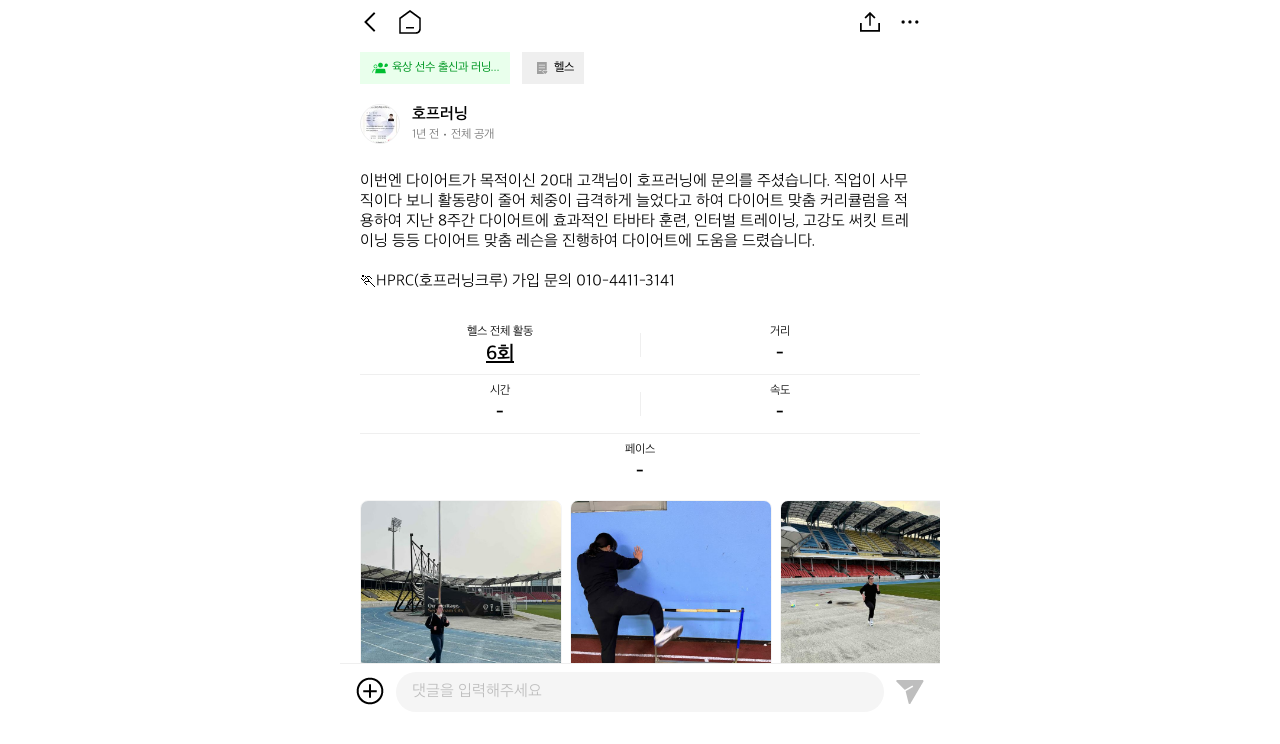

--- FILE ---
content_type: text/html; charset=utf-8
request_url: https://www.theres.co/crew/126/feed/1387
body_size: 38114
content:
<!DOCTYPE html><html lang="ko"><head><meta charSet="utf-8"/><title>육상 선수 출신과 러닝 함께해요 크루 | 이번엔 다이어트가 목적이신 20대 고객님이 호프러닝에 문의를 주셨습니다. 직업이 사무직이다 보니 활동량이 줄어 체중이 급격하게 늘었다고 하여 다이어트 맞춤 커리큘럼을 적용하여 지난 8주간 다이어트에 효과적인 타바타 훈련, 인터벌 트레이닝, 고강도 써킷 트레이닝 등등 다이어트 맞춤 레슨을 진행하여 다이어트에 도움을 드렸습니다.

🏃HPRC(호프러닝크루) 가입 문의 010-4411-3141 | 데얼스 커뮤니티</title><meta name="title" content="육상 선수 출신과 러닝 함께해요 크루 | 이번엔 다이어트가 목적이신 20대 고객님이 호프러닝에 문의를 주셨습니다. 직업이 사무직이다 보니 활동량이 줄어 체중이 급격하게 늘었다고 하여 다이어트 맞춤 커리큘럼을 적용하여 지난 8주간 다이어트에 효과적인 타바타 훈련, 인터벌 트레이닝, 고강도 써킷 트레이닝 등등 다이어트 맞춤 레슨을 진행하여 다이어트에 도움을 드렸습니다.

🏃HPRC(호프러닝크루) 가입 문의 010-4411-3141 | 데얼스 커뮤니티"/><meta name="subject" content="아웃도어 활동, 이제 혼자가 아니에요! 공통 취미의 사람들을 만나보세요. 캠핑, 자전거, 러닝, 등산, 나의 경험을 공유하세요."/><meta name="description" content="아웃도어 활동, 이제 혼자가 아니에요! 공통 취미의 사람들을 만나보세요. 캠핑, 자전거, 러닝, 등산, 나의 경험을 공유하세요."/><meta name="keywords" content="데얼스,Theres,outdoor,아웃도어,브랜드,아웃도어 브랜드,중고,아웃도어 중고,아웃도어 중고용품,캠핑,등산,오토캠핑,노지캠핑,산행,백패킹,하이킹,트레킹,캠핑카,차박,자전거,픽시,산악자전거,러닝,마라톤,골프,테니스,레저,수상레저,여름레저,스킨스쿠버,서핑,겨울레저,스키,스노우보드,스노보드,스케이트보드,낚시,야외활동,커뮤니티,커머스,쇼핑,중고상품,새상품,신상품,인기상품,켈티,어썸홀리데이,필모아,크레모아,지프,킵,노스피크,아르떼미떼,쿠디,탄탄,텐트,타프,랜턴,러닝화,등산복,로드자전거,브롬톤,낚시대,블랙쉽,blacksheep,빕쇼츠,타이즈,고글,져지,텐트,타프,체어,테이블,랜턴,조명,침낭,매트,수납박스,베이스레이어,양말,장갑,싱글렛"/><meta name="author" content="데얼스 | 아웃도어 새상품도 중고도 한 곳에서!"/><meta name="copyright" content="데얼스 | 아웃도어 새상품도 중고도 한 곳에서!"/><link rel="canonical" href="https://www.theres.co/crew/126/feed/1387"/><link rel="image_src" href="https://media-api-theres.theres.co/static/image/1714219269085/dH-GkumAW2X_ebT325DA/0IasTOuLitObLy_Vsvyh.jpg"/><meta property="type" content="website"/><meta property="title" content="육상 선수 출신과 러닝 함께해요 크루 | 이번엔 다이어트가 목적이신 20대 고객님이 호프러닝에 문의를 주셨습니다. 직업이 사무직이다 보니 활동량이 줄어 체중이 급격하게 늘었다고 하여 다이어트 맞춤 커리큘럼을 적용하여 지난 8주간 다이어트에 효과적인 타바타 훈련, 인터벌 트레이닝, 고강도 써킷 트레이닝 등등 다이어트 맞춤 레슨을 진행하여 다이어트에 도움을 드렸습니다.

🏃HPRC(호프러닝크루) 가입 문의 010-4411-3141 | 데얼스 커뮤니티"/><meta property="description" content="아웃도어 활동, 이제 혼자가 아니에요! 공통 취미의 사람들을 만나보세요. 캠핑, 자전거, 러닝, 등산, 나의 경험을 공유하세요."/><meta property="url" content="https://www.theres.co/crew/126/feed/1387"/><meta property="image" content="https://media-api-theres.theres.co/static/image/1714219269085/dH-GkumAW2X_ebT325DA/0IasTOuLitObLy_Vsvyh.jpg"/><meta property="locale" content="ko_KR"/><meta property="og:type" content="website"/><meta property="og:title" content="육상 선수 출신과 러닝 함께해요 크루 | 이번엔 다이어트가 목적이신 20대 고객님이 호프러닝에 문의를 주셨습니다. 직업이 사무직이다 보니 활동량이 줄어 체중이 급격하게 늘었다고 하여 다이어트 맞춤 커리큘럼을 적용하여 지난 8주간 다이어트에 효과적인 타바타 훈련, 인터벌 트레이닝, 고강도 써킷 트레이닝 등등 다이어트 맞춤 레슨을 진행하여 다이어트에 도움을 드렸습니다.

🏃HPRC(호프러닝크루) 가입 문의 010-4411-3141 | 데얼스 커뮤니티"/><meta property="og:description" content="아웃도어 활동, 이제 혼자가 아니에요! 공통 취미의 사람들을 만나보세요. 캠핑, 자전거, 러닝, 등산, 나의 경험을 공유하세요."/><meta property="og:url" content="https://www.theres.co/crew/126/feed/1387"/><meta property="og:image" content="https://media-api-theres.theres.co/static/image/1714219269085/dH-GkumAW2X_ebT325DA/0IasTOuLitObLy_Vsvyh.jpg"/><meta property="og:locale" content="ko_KR"/><meta name="twitter:card" content="summary_large_image"/><meta name="twitter:title" content="육상 선수 출신과 러닝 함께해요 크루 | 이번엔 다이어트가 목적이신 20대 고객님이 호프러닝에 문의를 주셨습니다. 직업이 사무직이다 보니 활동량이 줄어 체중이 급격하게 늘었다고 하여 다이어트 맞춤 커리큘럼을 적용하여 지난 8주간 다이어트에 효과적인 타바타 훈련, 인터벌 트레이닝, 고강도 써킷 트레이닝 등등 다이어트 맞춤 레슨을 진행하여 다이어트에 도움을 드렸습니다.

🏃HPRC(호프러닝크루) 가입 문의 010-4411-3141 | 데얼스 커뮤니티"/><meta name="twitter:description" content="아웃도어 활동, 이제 혼자가 아니에요! 공통 취미의 사람들을 만나보세요. 캠핑, 자전거, 러닝, 등산, 나의 경험을 공유하세요."/><meta name="twitter:creator" content="데얼스 | 아웃도어 새상품도 중고도 한 곳에서!"/><meta name="twitter:site" content="https://www.theres.co/crew/126/feed/1387"/><meta name="twitter:image" content="https://media-api-theres.theres.co/static/image/1714219269085/dH-GkumAW2X_ebT325DA/0IasTOuLitObLy_Vsvyh.jpg"/><meta name="viewport" content="width=device-width, initial-scale=1.0"/><meta name="next-head-count" content="29"/><meta charSet="utf-8"/><meta name="Referrer" content="origin"/><meta http-equiv="Content-Type" content="text/html; charset=utf-8"/><meta http-equiv="X-UA-Compatible" content="IE=Edge;chrome=1"/><meta http-equiv="Pragma" content="No-Cache"/><meta http-equiv="Cache-Control" content="No-Cache"/><meta name="robots" content="index,follow"/><meta name="googlebot" content="index,follow"/><meta name="google" content="notranslate"/><meta name="format-detection" content="telephone=no"/><link rel="shortcut icon" href="/icon/favicon.ico"/><link rel="apple-touch-icon" sizes="57x57" href="/icon/apple-icon-57x57.png"/><link rel="apple-touch-icon" sizes="60x60" href="/icon/apple-icon-60x60.png"/><link rel="apple-touch-icon" sizes="72x72" href="/icon/apple-icon-72x72.png"/><link rel="apple-touch-icon" sizes="76x76" href="/icon/apple-icon-76x76.png"/><link rel="apple-touch-icon" sizes="114x114" href="/icon/apple-icon-114x114.png"/><link rel="apple-touch-icon" sizes="120x120" href="/icon/apple-icon-120x120.png"/><link rel="apple-touch-icon" sizes="144x144" href="/icon/apple-icon-144x144.png"/><link rel="apple-touch-icon" sizes="152x152" href="/icon/apple-icon-152x152.png"/><link rel="apple-touch-icon" sizes="180x180" href="/icon/apple-icon-180x180.png"/><link rel="icon" type="image/png" sizes="192x192" href="/icon/android-icon-192x192.png"/><link rel="icon" type="image/png" sizes="32x32" href="/icon/favicon-32x32.png"/><link rel="icon" type="image/png" sizes="96x96" href="/icon/favicon-96x96.png"/><link rel="icon" type="image/png" sizes="16x16" href="/icon/favicon-16x16.png"/><base href="/"/><link rel="manifest" href="/manifest.json"/><meta name="theme-color" content="#FFFFFF"/><link rel="preload" href="/_next/static/css/58aa0d6ea42e5559.css" as="style"/><link rel="stylesheet" href="/_next/static/css/58aa0d6ea42e5559.css"/><noscript data-n-css=""></noscript><script defer="" nomodule="" src="/_next/static/chunks/polyfills-5cd94c89d3acac5f.js"></script><script defer="" src="/_next/static/chunks/7259.5312ae1c5a4ed178.js"></script><script defer="" src="/_next/static/chunks/2063.fdde3dc77f67ac04.js"></script><script defer="" src="/_next/static/chunks/4913.018b9f9e2ff397fe.js"></script><script defer="" src="/_next/static/chunks/6249.8d8f5747ff16953b.js"></script><script defer="" src="/_next/static/chunks/2261.b5f0b2c381bdf009.js"></script><script defer="" src="/_next/static/chunks/5029.5e6b5ce9c30f1d18.js"></script><script defer="" src="/_next/static/chunks/6620.305adddccfa6dff2.js"></script><script defer="" src="/_next/static/chunks/5243.ec7f1a4f21a9965b.js"></script><script defer="" src="/_next/static/chunks/8370.3435fce57bdde721.js"></script><script defer="" src="/_next/static/chunks/1531.be52f18821cdca7d.js"></script><script defer="" src="/_next/static/chunks/4244.8f4d8b5d832116cd.js"></script><script src="/_next/static/chunks/main-28f3dc74d39253fd.js" defer=""></script><script src="/_next/static/chunks/pages/_app-0911fb91e673dfbc.js" defer=""></script><script src="/_next/static/chunks/pages/crew/%5BcrewId%5D/feed/%5BfeedId%5D-544511d9146784d1.js" defer=""></script><script src="/_next/static/iobVI34coXus5sa3aNdu_/_buildManifest.js" defer=""></script><script src="/_next/static/iobVI34coXus5sa3aNdu_/_ssgManifest.js" defer=""></script><script src="/_next/static/iobVI34coXus5sa3aNdu_/_middlewareManifest.js" defer=""></script><style id="__jsx-968238349">img.jsx-968238349{width:100%;height:100%;object-fit:contain;pointer-events:none;}.contain.jsx-968238349{object-fit:contain;}.cover.jsx-968238349{object-fit:cover;}.fill.jsx-968238349{object-fit:fill;}.none.jsx-968238349{object-fit:none;}.scale-down.jsx-968238349{object-fit:scale-down;}</style><style id="__jsx-1974271494">.container.jsx-1974271494{position:relative;overflow:hidden;width:100%;height:100%;border-radius:inherit;background-position:50% 50%;background-repeat:no-repeat;background-color:rgb(239, 239, 239);background-size:36px 36px;background-image:url(/assets/images/img_profile_empty_gray30.svg);}.container.loaded.jsx-1974271494{background-color:transparent;background-image:none;}</style><style id="__jsx-1885268739">.container.jsx-1885268739{-webkit-box-flex:1;-webkit-flex-grow:1;-ms-flex-positive:1;flex-grow:1;}.container.jsx-1885268739 .page-wrap.jsx-1885268739{min-height:100%;margin:0;}.container.jsx-1885268739 .page-wrap.jsx-1885268739 .header.jsx-1885268739{display:-webkit-box;display:-webkit-flex;display:-ms-flexbox;display:flex;-webkit-box-pack:justify;-webkit-justify-content:space-between;-ms-flex-pack:justify;justify-content:space-between;-webkit-align-items:center;-webkit-box-align:center;-ms-flex-align:center;align-items:center;position:-webkit-sticky;position:sticky;top:0;left:0;width:100%;padding:6px 14px;background-color:#FFFFFF;z-index:2;}.container.jsx-1885268739 .page-wrap.jsx-1885268739 .header.jsx-1885268739 .logo.jsx-1885268739{width:93px;height:28px;}.container.jsx-1885268739 .page-wrap.jsx-1885268739 .header.jsx-1885268739 .btn-list.jsx-1885268739{display:-webkit-box;display:-webkit-flex;display:-ms-flexbox;display:flex;-webkit-align-items:center;-webkit-box-align:center;-ms-flex-align:center;align-items:center;}.container.jsx-1885268739 .page-wrap.jsx-1885268739 .header.jsx-1885268739 .btn-list.jsx-1885268739 .btn-list-item.jsx-1885268739{display:-webkit-box;display:-webkit-flex;display:-ms-flexbox;display:flex;margin-inline-start:8px;}.container.jsx-1885268739 .page-wrap.jsx-1885268739 .header.jsx-1885268739 .btn-list.jsx-1885268739 .btn-list-item.jsx-1885268739 .btn.jsx-1885268739{width:32px;height:32px;}.container.jsx-1885268739 .page-wrap.jsx-1885268739 .header.jsx-1885268739 .btn-list.jsx-1885268739 .btn-list-item.jsx-1885268739:first-child{margin-inline-start:0;}.container.jsx-1885268739 .page-wrap.jsx-1885268739 .profile-wrap.jsx-1885268739 .category.jsx-1885268739{display:-webkit-box;display:-webkit-flex;display:-ms-flexbox;display:flex;-webkit-align-items:center;-webkit-box-align:center;-ms-flex-align:center;align-items:center;padding:8px 20px;}.container.jsx-1885268739 .page-wrap.jsx-1885268739 .profile-wrap.jsx-1885268739 .category.jsx-1885268739 .btn-category.jsx-1885268739{display:-webkit-box;display:-webkit-flex;display:-ms-flexbox;display:flex;-webkit-align-items:center;-webkit-box-align:center;-ms-flex-align:center;align-items:center;padding:8px 10px 8px 12px;margin-inline-start:12px;border-end-end-radius:8px;background-color:rgb(239, 239, 239);}.container.jsx-1885268739 .page-wrap.jsx-1885268739 .profile-wrap.jsx-1885268739 .category.jsx-1885268739 .btn-category.jsx-1885268739 .image.jsx-1885268739{width:16px;height:16px;}.container.jsx-1885268739 .page-wrap.jsx-1885268739 .profile-wrap.jsx-1885268739 .category.jsx-1885268739 .btn-category.jsx-1885268739 .text.jsx-1885268739{margin-inline-start:4px;font-size:12px;font-weight:500;line-height:16px;color:#000000;}.container.jsx-1885268739 .page-wrap.jsx-1885268739 .profile-wrap.jsx-1885268739 .category.jsx-1885268739 .btn-category.crew.jsx-1885268739{margin-inline-start:0;background-color:#E9FFEC;}.container.jsx-1885268739 .page-wrap.jsx-1885268739 .profile-wrap.jsx-1885268739 .category.jsx-1885268739 .btn-category.crew.jsx-1885268739 .text.jsx-1885268739{color:#009824;}.container.jsx-1885268739 .page-wrap.jsx-1885268739 .profile-wrap.jsx-1885268739 .btn-profile-wrap.jsx-1885268739{padding:12px 20px;}.container.jsx-1885268739 .page-wrap.jsx-1885268739 .profile-wrap.jsx-1885268739 .btn-profile-wrap.jsx-1885268739 .btn-profile.jsx-1885268739{display:-webkit-box;display:-webkit-flex;display:-ms-flexbox;display:flex;-webkit-align-items:center;-webkit-box-align:center;-ms-flex-align:center;align-items:center;}.container.jsx-1885268739 .page-wrap.jsx-1885268739 .profile-wrap.jsx-1885268739 .btn-profile-wrap.jsx-1885268739 .btn-profile.jsx-1885268739 .thumbnail.jsx-1885268739{overflow:hidden;width:40px;height:40px;margin-inline-end:12px;border:0.5px solid rgb(239, 239, 239);border-radius:20px;}.container.jsx-1885268739 .page-wrap.jsx-1885268739 .profile-wrap.jsx-1885268739 .btn-profile-wrap.jsx-1885268739 .btn-profile.jsx-1885268739 .info-wrap.jsx-1885268739 .nickname.jsx-1885268739{min-height:20px;font-size:16px;font-weight:600;line-height:20px;color:#000000;}.container.jsx-1885268739 .page-wrap.jsx-1885268739 .profile-wrap.jsx-1885268739 .btn-profile-wrap.jsx-1885268739 .btn-profile.jsx-1885268739 .info-wrap.jsx-1885268739 .date-wrap.jsx-1885268739{display:-webkit-box;display:-webkit-flex;display:-ms-flexbox;display:flex;-webkit-align-items:center;-webkit-box-align:center;-ms-flex-align:center;align-items:center;margin-block-start:2px;}.container.jsx-1885268739 .page-wrap.jsx-1885268739 .profile-wrap.jsx-1885268739 .btn-profile-wrap.jsx-1885268739 .btn-profile.jsx-1885268739 .info-wrap.jsx-1885268739 .date-wrap.jsx-1885268739 .date-text.jsx-1885268739{min-height:16px;font-size:12px;line-height:16px;color:#767676;}.container.jsx-1885268739 .page-wrap.jsx-1885268739 .profile-wrap.jsx-1885268739 .btn-profile-wrap.jsx-1885268739 .btn-profile.jsx-1885268739 .info-wrap.jsx-1885268739 .date-wrap.jsx-1885268739 .date-image.jsx-1885268739{width:12px;height:16px;}.container.jsx-1885268739 .page-wrap.jsx-1885268739 .schedule-wrap.jsx-1885268739{margin-block-end:12px;}.container.jsx-1885268739 .page-wrap.jsx-1885268739 .schedule-wrap.jsx-1885268739 .info-list.jsx-1885268739 .info-list-item.jsx-1885268739{display:-webkit-box;display:-webkit-flex;display:-ms-flexbox;display:flex;padding:7px 20px;}.container.jsx-1885268739 .page-wrap.jsx-1885268739 .schedule-wrap.jsx-1885268739 .info-list.jsx-1885268739 .info-list-item.jsx-1885268739 .info-label.jsx-1885268739{-webkit-flex:none;-ms-flex:none;flex:none;width:92px;font-size:14px;font-weight:500;line-height:18px;color:#767676;}.container.jsx-1885268739 .page-wrap.jsx-1885268739 .schedule-wrap.jsx-1885268739 .info-list.jsx-1885268739 .info-list-item.jsx-1885268739 .info-value.jsx-1885268739{-webkit-flex:1;-ms-flex:1;flex:1;font-size:14px;font-weight:500;line-height:18px;color:#000000;}.container.jsx-1885268739 .page-wrap.jsx-1885268739 .location.jsx-1885268739{padding-block-end:8px;}.container.jsx-1885268739 .page-wrap.jsx-1885268739 .location.feed.jsx-1885268739{padding-block-start:12px;}.container.jsx-1885268739 .page-wrap.jsx-1885268739 .description.jsx-1885268739{padding:16px 20px;font-size:16px;line-height:20px;white-space:pre-wrap;}.container.jsx-1885268739 .page-wrap.jsx-1885268739 .description.jsx-1885268739 span{font-weight:600;color:#BEBEBE;}.container.jsx-1885268739 .page-wrap.jsx-1885268739 .description.jsx-1885268739 .link{-webkit-text-decoration:underline;text-decoration:underline;color:#0047FF;}.container.jsx-1885268739 .page-wrap.jsx-1885268739 .description.event-on.jsx-1885268739 span{color:#FF5500;}.container.jsx-1885268739 .page-wrap.jsx-1885268739 .record-wrap.jsx-1885268739{display:-webkit-box;display:-webkit-flex;display:-ms-flexbox;display:flex;-webkit-flex-wrap:wrap;-ms-flex-wrap:wrap;flex-wrap:wrap;padding:8px 20px;}.container.jsx-1885268739 .page-wrap.jsx-1885268739 .record-wrap.jsx-1885268739 .record.jsx-1885268739{position:relative;width:50%;padding:8px 0;border-block-start:1px solid #EFEFEF;}.container.jsx-1885268739 .page-wrap.jsx-1885268739 .record-wrap.jsx-1885268739 .record.jsx-1885268739 .text-wrap.jsx-1885268739{display:-webkit-box;display:-webkit-flex;display:-ms-flexbox;display:flex;-webkit-flex-direction:column;-ms-flex-direction:column;flex-direction:column;-webkit-box-pack:center;-webkit-justify-content:center;-ms-flex-pack:center;justify-content:center;-webkit-align-items:center;-webkit-box-align:center;-ms-flex-align:center;align-items:center;}.container.jsx-1885268739 .page-wrap.jsx-1885268739 .record-wrap.jsx-1885268739 .record.jsx-1885268739 .text-wrap.jsx-1885268739 .label.jsx-1885268739{font-size:12px;line-height:16px;color:#000000;}.container.jsx-1885268739 .page-wrap.jsx-1885268739 .record-wrap.jsx-1885268739 .record.jsx-1885268739 .text-wrap.jsx-1885268739 .value.jsx-1885268739{margin-block-start:2px;font-size:20px;font-weight:600;line-height:24px;color:#000000;}.container.jsx-1885268739 .page-wrap.jsx-1885268739 .record-wrap.jsx-1885268739 .record.jsx-1885268739 .text-wrap.jsx-1885268739 .value.underline.jsx-1885268739{-webkit-text-decoration:underline;text-decoration:underline;}.container.jsx-1885268739 .page-wrap.jsx-1885268739 .record-wrap.jsx-1885268739 .record.jsx-1885268739 .divide.jsx-1885268739{position:absolute;top:50%;left:0;width:1px;height:24px;background-color:#EFEFEF;-webkit-transform:translateY(-50%);-ms-transform:translateY(-50%);transform:translateY(-50%);}.container.jsx-1885268739 .page-wrap.jsx-1885268739 .record-wrap.jsx-1885268739 .record.first-row.jsx-1885268739{border-block-start:none;}.container.jsx-1885268739 .page-wrap.jsx-1885268739 .record-wrap.jsx-1885268739 .record.last-single.jsx-1885268739{width:100%;}.container.jsx-1885268739 .page-wrap.jsx-1885268739 .btn-share-wrap.jsx-1885268739{display:-webkit-box;display:-webkit-flex;display:-ms-flexbox;display:flex;margin:4px 20px 12px;}.container.jsx-1885268739 .page-wrap.jsx-1885268739 .btn-share-wrap.jsx-1885268739 .btn-share.jsx-1885268739{display:-webkit-box;display:-webkit-flex;display:-ms-flexbox;display:flex;-webkit-box-pack:center;-webkit-justify-content:center;-ms-flex-pack:center;justify-content:center;-webkit-align-items:center;-webkit-box-align:center;-ms-flex-align:center;align-items:center;-webkit-flex:1;-ms-flex:1;flex:1;padding:10px;border:1px solid #00C6E7;border-radius:8px;background-color:#E0FBFF;}.container.jsx-1885268739 .page-wrap.jsx-1885268739 .btn-share-wrap.jsx-1885268739 .btn-share.jsx-1885268739 .text.jsx-1885268739{margin-inline-end:2px;font-size:14px;line-height:18px;color:#009CB0;}.container.jsx-1885268739 .page-wrap.jsx-1885268739 .btn-share-wrap.jsx-1885268739 .btn-share.jsx-1885268739 .image.jsx-1885268739{width:20px;height:20px;}.container.jsx-1885268739 .page-wrap.jsx-1885268739 .media-list.owner.jsx-1885268739{margin-block-start:12px;}.container.jsx-1885268739 .page-wrap.jsx-1885268739 .feed-prodcut-tag-list-wrap.jsx-1885268739{display:-webkit-box;display:-webkit-flex;display:-ms-flexbox;display:flex;-webkit-align-items:center;-webkit-box-align:center;-ms-flex-align:center;align-items:center;padding:8px 20px 8px 0;margin-block-start:12px;}.container.jsx-1885268739 .page-wrap.jsx-1885268739 .feed-prodcut-tag-list-wrap.jsx-1885268739 .feed-prodcut-tag-list.jsx-1885268739{display:-webkit-box;display:-webkit-flex;display:-ms-flexbox;display:flex;-webkit-align-items:center;-webkit-box-align:center;-ms-flex-align:center;align-items:center;overflow-x:auto;-webkit-flex:1;-ms-flex:1;flex:1;padding-inline-start:20px;}.container.jsx-1885268739 .page-wrap.jsx-1885268739 .feed-prodcut-tag-list-wrap.jsx-1885268739 .feed-prodcut-tag-list.jsx-1885268739 .feed-prodcut-tag-list-item.jsx-1885268739{overflow:hidden;-webkit-flex:none;-ms-flex:none;flex:none;width:48px;height:48px;margin-inline-start:4px;border:1px solid #E1E1E1;border-radius:4px;}.container.jsx-1885268739 .page-wrap.jsx-1885268739 .feed-prodcut-tag-list-wrap.jsx-1885268739 .feed-prodcut-tag-list.jsx-1885268739 .feed-prodcut-tag-list-item.jsx-1885268739 .btn-feed-prodcut-tag.jsx-1885268739{display:-webkit-box;display:-webkit-flex;display:-ms-flexbox;display:flex;width:100%;height:100%;}.container.jsx-1885268739 .page-wrap.jsx-1885268739 .feed-prodcut-tag-list-wrap.jsx-1885268739 .feed-prodcut-tag-list.jsx-1885268739 .feed-prodcut-tag-list-item.jsx-1885268739:first-child{margin-inline-start:0;}.container.jsx-1885268739 .page-wrap.jsx-1885268739 .feed-prodcut-tag-list-wrap.jsx-1885268739 .btn-feed-prodcut-tag-more.jsx-1885268739{display:-webkit-box;display:-webkit-flex;display:-ms-flexbox;display:flex;-webkit-align-items:center;-webkit-box-align:center;-ms-flex-align:center;align-items:center;-webkit-flex:none;-ms-flex:none;flex:none;font-size:14px;font-weight:500;line-height:18px;color:#767676;}.container.jsx-1885268739 .page-wrap.jsx-1885268739 .feed-prodcut-tag-list-wrap.jsx-1885268739 .btn-feed-prodcut-tag-more.jsx-1885268739 .image.jsx-1885268739{width:16px;height:16px;margin-inline-start:2px;}.container.jsx-1885268739 .page-wrap.jsx-1885268739 .btn-list-wrap.jsx-1885268739{display:-webkit-box;display:-webkit-flex;display:-ms-flexbox;display:flex;-webkit-box-pack:justify;-webkit-justify-content:space-between;-ms-flex-pack:justify;justify-content:space-between;-webkit-align-items:center;-webkit-box-align:center;-ms-flex-align:center;align-items:center;padding:10px 20px;margin-block-start:4px;border-block-end:8px solid #F5F5F5;}.container.jsx-1885268739 .page-wrap.jsx-1885268739 .btn-list-wrap.jsx-1885268739 .count-wrap.jsx-1885268739{display:-webkit-box;display:-webkit-flex;display:-ms-flexbox;display:flex;-webkit-align-items:center;-webkit-box-align:center;-ms-flex-align:center;align-items:center;}.container.jsx-1885268739 .page-wrap.jsx-1885268739 .btn-list-wrap.jsx-1885268739 .count-wrap.jsx-1885268739 .count.jsx-1885268739{display:-webkit-box;display:-webkit-flex;display:-ms-flexbox;display:flex;-webkit-align-items:center;-webkit-box-align:center;-ms-flex-align:center;align-items:center;margin-inline-start:8px;}.container.jsx-1885268739 .page-wrap.jsx-1885268739 .btn-list-wrap.jsx-1885268739 .count-wrap.jsx-1885268739 .count.jsx-1885268739:first-child{margin-inline-start:0;}.container.jsx-1885268739 .page-wrap.jsx-1885268739 .btn-list-wrap.jsx-1885268739 .text.jsx-1885268739{-webkit-flex:none;-ms-flex:none;flex:none;margin-inline-start:2px;font-size:14px;font-weight:500;line-height:18px;color:#767676;}.container.jsx-1885268739 .page-wrap.jsx-1885268739 .btn-list-wrap.jsx-1885268739 .image.jsx-1885268739{width:28px;height:28px;}.container.jsx-1885268739 .page-wrap.jsx-1885268739 .comment-text.jsx-1885268739{margin:16px 20px 4px;font-size:16px;font-weight:600;line-height:20px;color:#000000;}.container.jsx-1885268739 .page-wrap.jsx-1885268739 .feed-comment-list-wrap.jsx-1885268739 .empty-list.jsx-1885268739{padding:60px 0;}.container.jsx-1885268739 .page-wrap.jsx-1885268739 .feed-comment-list-wrap.jsx-1885268739 .empty-list.jsx-1885268739 .empty-text.jsx-1885268739{font-size:16px;line-height:20px;text-align:center;color:rgb(67, 67, 67);}.container.jsx-1885268739 .page-wrap.jsx-1885268739 .feed-comment-list-wrap.schedule.jsx-1885268739{padding-block-end:144px;}.container.jsx-1885268739 .page-wrap.jsx-1885268739 .section-feed.jsx-1885268739{padding-block-end:56px;}.container.jsx-1885268739 .page-wrap.jsx-1885268739 .footer.jsx-1885268739{position:fixed;left:50%;bottom:0;background-color:#FFFFFF;-webkit-transform:translateX(-50%);-ms-transform:translateX(-50%);transform:translateX(-50%);z-index:1;}.container.jsx-1885268739 .page-wrap.jsx-1885268739 .footer.jsx-1885268739 .btn-schedule-wrap.jsx-1885268739{display:-webkit-box;display:-webkit-flex;display:-ms-flexbox;display:flex;-webkit-align-items:center;-webkit-box-align:center;-ms-flex-align:center;align-items:center;padding:16px 20px;}.container.jsx-1885268739 .page-wrap.jsx-1885268739 .footer.jsx-1885268739 .btn-schedule-wrap.jsx-1885268739 .btn-schedule.jsx-1885268739{display:-webkit-box;display:-webkit-flex;display:-ms-flexbox;display:flex;-webkit-box-pack:center;-webkit-justify-content:center;-ms-flex-pack:center;justify-content:center;-webkit-align-items:center;-webkit-box-align:center;-ms-flex-align:center;align-items:center;-webkit-flex:1;-ms-flex:1;flex:1;padding:16px 20px;background-color:#FF5500;}.container.jsx-1885268739 .page-wrap.jsx-1885268739 .footer.jsx-1885268739 .btn-schedule-wrap.jsx-1885268739 .btn-schedule.jsx-1885268739 .text.jsx-1885268739{font-size:16px;font-weight:600;line-height:20px;color:#FFFFFF;}.container.jsx-1885268739 .page-wrap.jsx-1885268739 .footer.jsx-1885268739 .btn-schedule-wrap.jsx-1885268739 .btn-schedule.jsx-1885268739 .text.end.jsx-1885268739{color:#000000;}.container.jsx-1885268739 .page-wrap.jsx-1885268739 .footer.jsx-1885268739 .btn-schedule-wrap.jsx-1885268739 .btn-schedule.jsx-1885268739 .text.cancel.jsx-1885268739{color:#767676;}.container.jsx-1885268739 .page-wrap.jsx-1885268739 .footer.jsx-1885268739 .btn-schedule-wrap.jsx-1885268739 .btn-schedule.end.jsx-1885268739{background-color:rgb(239, 239, 239);}.container.jsx-1885268739 .page-wrap.jsx-1885268739 .footer.jsx-1885268739 .btn-schedule-wrap.jsx-1885268739 .btn-schedule.cancel.jsx-1885268739{margin-inline-end:12px;background-color:rgb(239, 239, 239);}.container.jsx-1885268739 .page-wrap.jsx-1885268739 .footer.jsx-1885268739 .btn-schedule-wrap.jsx-1885268739 .btn-schedule.disable.jsx-1885268739{background-color:#E1E1E1;}</style><style id="__jsx-2632949507">.container.jsx-2632949507{position:relative;overflow:hidden;width:100%;height:100%;}</style><style id="__jsx-1437163435">.container.jsx-1437163435{position:relative;width:100%;height:100%;}.container.jsx-1437163435 .image-play.jsx-1437163435{position:absolute;top:50%;left:50%;width:64px;height:64px;opacity:0;-webkit-transform:translate(-50%,-50%);-ms-transform:translate(-50%,-50%);transform:translate(-50%,-50%);}.container.jsx-1437163435 .btn-tag.jsx-1437163435{display:-webkit-box;display:-webkit-flex;display:-ms-flexbox;display:flex;-webkit-box-pack:center;-webkit-justify-content:center;-ms-flex-pack:center;justify-content:center;-webkit-align-items:center;-webkit-box-align:center;-ms-flex-align:center;align-items:center;position:absolute;left:8px;bottom:8px;width:28px;height:28px;padding:4px;border:1px solid rgb(159, 159, 159);border-radius:14px;background-color:rgba(0, 0, 0, 0.5);}.container.jsx-1437163435:hover .image-play.jsx-1437163435{opacity:1;}</style><style id="__jsx-1865711040">.container.jsx-1865711040 .swiper-wrap{padding:0 20px;}.container.jsx-1865711040 .swiper-wrap .swiper-slide{margin-inline-start:8px;}.container.jsx-1865711040 .swiper-wrap .swiper-slide .media.jsx-1865711040{display:-webkit-box;display:-webkit-flex;display:-ms-flexbox;display:flex;overflow:hidden;border:0.5px solid #F5F5F5;border-radius:8px;}.container.jsx-1865711040 .swiper-wrap .swiper-slide:first-child{margin-inline-start:0;}.container.jsx-1865711040 .swiper-wrap .swiper-slide.single{display:-webkit-box;display:-webkit-flex;display:-ms-flexbox;display:flex;-webkit-box-pack:center;-webkit-justify-content:center;-ms-flex-pack:center;justify-content:center;}</style><style id="__jsx-855322210">.container.jsx-855322210{padding-block-end:40px;}.container.jsx-855322210 .btn-title-wrap.jsx-855322210{display:-webkit-box;display:-webkit-flex;display:-ms-flexbox;display:flex;padding:20px 0 4px;border-block-start:8px solid #F5F5F5;}.container.jsx-855322210 .btn-title-wrap.jsx-855322210 .btn-title.jsx-855322210{display:-webkit-box;display:-webkit-flex;display:-ms-flexbox;display:flex;-webkit-box-pack:justify;-webkit-justify-content:space-between;-ms-flex-pack:justify;justify-content:space-between;-webkit-align-items:center;-webkit-box-align:center;-ms-flex-align:center;align-items:center;-webkit-flex:1;-ms-flex:1;flex:1;margin:0 20px;}.container.jsx-855322210 .btn-title-wrap.jsx-855322210 .btn-title.jsx-855322210 .title.jsx-855322210{font-size:16px;font-weight:600;line-height:20px;color:#000000;}.container.jsx-855322210 .btn-title-wrap.jsx-855322210 .btn-title.jsx-855322210 .image.jsx-855322210{width:24px;height:24px;-webkit-transform:rotate(180deg);-ms-transform:rotate(180deg);transform:rotate(180deg);}.container.jsx-855322210 .feed-list.jsx-855322210 .feed-list-item.jsx-855322210 .divide.jsx-855322210{height:1px;margin:0 20px;background-color:rgb(239, 239, 239);}</style><style id="__jsx-1892031428">.container.jsx-1892031428{border-block-start:0.5px solid #FFFFFF;}.container.jsx-1892031428 .reply.jsx-1892031428{display:-webkit-box;display:-webkit-flex;display:-ms-flexbox;display:flex;padding-inline-start:16px;padding-inline-end:14px;}.container.jsx-1892031428 .reply.jsx-1892031428 .reply-comment.jsx-1892031428{-webkit-flex:1;-ms-flex:1;flex:1;padding:8px 0 2px;}.container.jsx-1892031428 .reply.jsx-1892031428 .reply-comment.jsx-1892031428 .nickname.jsx-1892031428{min-height:16px;font-size:12px;line-height:16px;color:#000000;}.container.jsx-1892031428 .reply.jsx-1892031428 .reply-comment.jsx-1892031428 .text.jsx-1892031428{font-size:12px;line-height:16px;color:#767676;}.container.jsx-1892031428 .reply.jsx-1892031428 .btn-close.jsx-1892031428{width:20px;height:20px;margin-block-start:14px;margin-inline-start:8px;}.container.jsx-1892031428 .swiper-wrap{padding:11px 20px 7px;}.container.jsx-1892031428 .swiper-wrap .swiper-slide{margin-inline-start:14px;}.container.jsx-1892031428 .swiper-wrap .swiper-slide:first-child{margin-inline-start:0;}.container.jsx-1892031428 .input-field.jsx-1892031428{display:-webkit-box;display:-webkit-flex;display:-ms-flexbox;display:flex;-webkit-align-items:flex-end;-webkit-box-align:flex-end;-ms-flex-align:flex-end;align-items:flex-end;padding:8px 14px;}.container.jsx-1892031428 .input-field.jsx-1892031428 .btn-media.jsx-1892031428{position:relative;-webkit-flex:none;-ms-flex:none;flex:none;width:32px;height:32px;margin-inline-end:10px;margin-block-end:5px;}.container.jsx-1892031428 .input-field.jsx-1892031428 .btn-media.jsx-1892031428 .input-file.jsx-1892031428{position:absolute;top:0;left:0;width:100%;height:100%;opacity:0;cursor:pointer;}.container.jsx-1892031428 .input-field.jsx-1892031428 .input-wrap.jsx-1892031428{display:-webkit-box;display:-webkit-flex;display:-ms-flexbox;display:flex;position:relative;overflow:hidden;-webkit-flex:1;-ms-flex:1;flex:1;border-radius:20px;background-color:#F5F5F5;}.container.jsx-1892031428 .input-field.jsx-1892031428 .input-wrap.jsx-1892031428 .input.jsx-1892031428{width:100%;min-height:40px;max-height:100px;padding:10px 16px;font-size:16px;line-height:20px;color:#000000;background-color:#F5F5F5;}.container.jsx-1892031428 .input-field.jsx-1892031428 .input-wrap.jsx-1892031428 .input.hidden.jsx-1892031428{position:absolute;top:0;left:0;width:100%;height:0;visibility:hidden;}.container.jsx-1892031428 .input-field.jsx-1892031428 .btn-send.jsx-1892031428{-webkit-flex:none;-ms-flex:none;flex:none;width:32px;height:32px;margin-inline-start:10px;margin-block-end:5px;}.container.border-on.jsx-1892031428{border-block-start-color:rgb(239, 239, 239);}</style><style id="__jsx-71735789">@charset "UTF-8";.container.jsx-71735789{max-width:600px;height:100%;margin:0 auto;}.container.jsx-71735789 .contents.jsx-71735789{display:-webkit-box;display:-webkit-flex;display:-ms-flexbox;display:flex;-webkit-flex-direction:column;-ms-flex-direction:column;flex-direction:column;min-height:100dvh;margin:0 auto;background-color:#FFFFFF;}.container.jsx-71735789 .contents.full-screen.jsx-71735789{height:100dvh;}.container.jsx-71735789 .contents.ios.jsx-71735789{min-height:auto;}.container.jsx-71735789 .contents.remove-border.jsx-71735789::before,.container.jsx-71735789 .contents.remove-border.jsx-71735789::after{display:none;}.container.jsx-71735789 .btn-scroll-wrap.jsx-71735789{position:-webkit-sticky;position:sticky;bottom:66px;}.container.jsx-71735789 .btn-scroll-wrap.jsx-71735789 .btn-scroll-list.jsx-71735789{position:absolute;top:-104px;right:16px;}.container.jsx-71735789 .btn-scroll-wrap.jsx-71735789 .btn-scroll-list.jsx-71735789 .btn-scroll.jsx-71735789{width:52px;height:52px;}.container.jsx-71735789 .btn-scroll-wrap.jsx-71735789 .btn-scroll-list.jsx-71735789 .btn-scroll.down.jsx-71735789{-webkit-transform:rotate(180deg);-ms-transform:rotate(180deg);transform:rotate(180deg);}.container.jsx-71735789 .btn-scroll-wrap.store.jsx-71735789{bottom:133px;}.container.jsx-71735789 .btn-scroll-wrap.goods.jsx-71735789{bottom:101px;}.container.jsx-71735789 .btn-scroll-wrap.search.jsx-71735789{bottom:16px;}.toast-container{bottom:1em !important;left:50% !important;width:100%;max-width:335px;padding:0;-webkit-transform:translateX(-50%) !important;-ms-transform:translateX(-50%) !important;transform:translateX(-50%) !important;}.toast-container .Toastify__toast{bottom:20px;min-height:auto;padding:12px 14px;border-radius:8px;background-color:rgb(34, 34, 34);box-shadow:0 0 16px 0 rgba(0, 0, 0, 0.25);}.toast-container .Toastify__toast .Toastify__toast-body{padding:0;margin:0;font-size:14px;font-weight:500;line-height:18px;color:#FFFFFF;}.toast-container .Toastify__toast .Toastify__toast-body .Toastify__toast-icon{width:24px;height:24px;margin-inline-end:8px;}.toast-container .Toastify__toast .btn-toast-close{font-size:14px;font-weight:500;line-height:18px;color:#FF6E33;}@media (max-width:600px){.container.jsx-71735789 .contents.jsx-71735789::before,.container.jsx-71735789 .contents.jsx-71735789::after{display:none;}}</style><style id="__jsx-2587887770">@charset "UTF-8";*{margin:0;padding:0;-webkit-text-size-adjust:none;box-sizing:border-box;}html,body{height:100%;font-family:"Apple SD Gothic Neo",sans-serif;font-weight:300;font-style:normal;text-align:initial;word-break:break-all;font-display:swap;color:rgb(0, 0, 0);caret-color:#FF5500;}body,div,select,textarea,input,p,pre{border:none;border-radius:0;outline:none;}body,div,dl,dt,dd,ul,ol,li,h1,h2,h3,h4,h5,h6,pre,form,fieldset,input,p,blockquote,table,th,td,embed,object,textarea,a,img{padding:0;margin:0;}table{border-collapse:collapse;border-spacing:0;}table img{vertical-align:middle;}select,input,table tr td,table tr th{vertical-align:middle;}form,fieldset,abbr,acronym{border:0;}img{border:0;vertical-align:top;}address,caption,cite,code,dfn,em,h1,h2,h3,h4,h5,h6,p,pre,th,a,var{font-family:"Apple SD Gothic Neo",sans-serif;font-weight:300;font-style:normal;text-align:initial;word-break:break-all;cursor:default;}input,textarea,th,a,var{font-family:"Apple SD Gothic Neo",sans-serif;font-weight:300;font-style:normal;text-align:initial;word-break:break-all;}ol,ul,li{list-style:none;}table td a{display:inline-block;}table caption{display:none;}pre{white-space:pre-wrap;}input:disabled{background-color:inherit;}a,button,input,textarea,select{-webkit-tap-highlight-color:transparent;}a:focus,button:focus,input:focus,textarea:focus,select:focus{outline:none !important;}#accessibility,hr,caption,legend{position:absolute;width:0;height:0;font-size:0;line-height:0;overflow:hidden;visibility:hidden;text-indent:-5000px;}a{font:inherit;line-height:inherit;cursor:pointer;pointer-events:all;-webkit-text-decoration:none;text-decoration:none;outline:none;color:inherit;unicode-bidi:embed;}a address,a caption,a cite,a code,a dfn,a em,a h1,a h2,a h3,a h4,a h5,a h6,a p,a pre,a th,a a,a var{cursor:pointer;}button{font:inherit;line-height:inherit;border:none;color:inherit;background-color:transparent;cursor:pointer;}button address,button caption,button cite,button code,button dfn,button em,button h1,button h2,button h3,button h4,button h5,button h6,button p,button pre,button th,button a,button var{cursor:pointer;}textarea{resize:none;}figure figcaption,figure img{position:absolute;overflow:hidden;width:0;height:0;top:0;left:0;}input::-webkit-input-placeholder{color:#BEBEBE;}input:-moz-placeholder{color:#BEBEBE;}input::-moz-placeholder{color:#BEBEBE;}input:-ms-input-placeholder{color:#BEBEBE;}textarea::-webkit-input-placeholder{color:#BEBEBE;}textarea:-moz-placeholder{color:#BEBEBE;}textarea::-moz-placeholder{color:#BEBEBE;}textarea:-ms-input-placeholder{color:#BEBEBE;}textarea[type=search]::-webkit-search-decoration,textarea[type=search]::-webkit-search-cancel-button,textarea[type=search]::-webkit-search-results-button,textarea[type=search]::-webkit-search-results-decoration{display:none;}textarea[type=image]{vertical-align:top;}div[data-rsbs-root=true]>div[data-rsbs-backdrop=true]{max-width:600px;margin:0 auto;background-color:rgba(0, 0, 0, 0.5);cursor:default;}div[data-rsbs-root=true]>div[role=dialog]{max-width:600px;margin:0 auto;box-shadow:none;}#__next{min-height:100%;}#portal-root{position:fixed;top:0;left:0;z-index:1001;}.ril__toolbar{display:none !important;}.ril__outer{background-color:rgba(0,0,0,0.5) !important;-webkit-transition:none !important;transition:none !important;-webkit-animation-duration:0ms !important;animation-duration:0ms !important;}.ellipsis{display:-webkit-box;overflow:hidden;word-break:break-all;-webkit-box-orient:vertical;-webkit-line-clamp:1;}</style></head><body><div id="__next" data-reactroot=""><article class="jsx-71735789 container"><main class="jsx-71735789 contents full-screen"><article class="jsx-1885268739 container"><section class="jsx-1885268739 page-wrap"><section class="jsx-1885268739 header"><ul class="jsx-1885268739 btn-list"><li class="jsx-1885268739 btn-list-item"><button title="이전" class="jsx-1885268739 btn"><img src="/assets/images/ic_back_black_32_nor.svg" alt="이전" class="jsx-968238349 cover"/></button></li><li class="jsx-1885268739 btn-list-item"><button title="홈" class="jsx-1885268739 btn"><img src="/assets/images/ic_home_line_black_32_nor.svg" alt="홈" class="jsx-968238349 cover"/></button></li></ul><ul class="jsx-1885268739 btn-list"><li class="jsx-1885268739 btn-list-item"><button title="공유하기" class="jsx-1885268739 btn"><img src="/assets/images/ic_share_black_32_nor.svg" alt="공유하기" class="jsx-968238349 cover"/></button></li><li class="jsx-1885268739 btn-list-item"><button title="더보기" class="jsx-1885268739 btn"><img src="/assets/images/ic_more_black_32_nor.svg" alt="더보기" class="jsx-968238349 cover"/></button></li></ul></section><section class="jsx-1885268739 contents-wrap"><section class="jsx-1885268739 profile-wrap"><section class="jsx-1885268739 category"><button title="육상 선수 출신과 러닝..." class="jsx-1885268739 btn-category crew"><div class="jsx-1885268739 image"><img src="/assets/images/ic_crew_fill_green90_16_nor.svg" alt="육상 선수 출신과 러닝..." class="jsx-968238349 cover"/></div><p class="jsx-1885268739 text">육상 선수 출신과 러닝...</p></button><button title="헬스" class="jsx-1885268739 btn-category"><div class="jsx-1885268739 image"><img src="/assets/images/ic_contents_fill_gray50_16_nor.svg" alt="헬스" class="jsx-968238349 cover"/></div><p class="jsx-1885268739 text">헬스</p></button></section><section class="jsx-1885268739 btn-profile-wrap"><button title="호프러닝" class="jsx-1885268739 btn-profile"><div class="jsx-1885268739 thumbnail"><figure style="background-size:30px 30px" class="jsx-1974271494 container"><img src="https://media-api-theres-resized.theres.co/static/image/1709719277454/hSa72aUCob6nmDtbGDSi/eRIXS6MZkKwi1gWG4fNd_100.JPEG" alt="호프러닝" loading="lazy" class="jsx-968238349 cover"/><figcaption class="jsx-1974271494">호프러닝</figcaption></figure></div><section class="jsx-1885268739 info-wrap"><p class="jsx-1885268739 nickname ellipsis">호프러닝</p><section class="jsx-1885268739 date-wrap"><p class="jsx-1885268739 date-text">1년 전</p><div class="jsx-1885268739 date-image"><img src="/assets/images/img_text_center_dot_12.svg" alt="" class="jsx-968238349 cover"/></div><p class="jsx-1885268739 date-text">전체 공개</p></section></section></button></section></section><pre class="jsx-1885268739 description">이번엔 다이어트가 목적이신 20대 고객님이 호프러닝에 문의를 주셨습니다. 직업이 사무직이다 보니 활동량이 줄어 체중이 급격하게 늘었다고 하여 다이어트 맞춤 커리큘럼을 적용하여 지난 8주간 다이어트에 효과적인 타바타 훈련, 인터벌 트레이닝, 고강도 써킷 트레이닝 등등 다이어트 맞춤 레슨을 진행하여 다이어트에 도움을 드렸습니다.

🏃HPRC(호프러닝크루) 가입 문의 010-4411-3141</pre><section class="jsx-1885268739 record-wrap"><section class="jsx-1885268739 record first-row"><section class="jsx-1885268739 text-wrap"><p class="jsx-1885268739 label">헬스 전체 활동</p><button title="6회" class="jsx-1885268739 value underline">6회</button></section></section><section class="jsx-1885268739 record first-row"><div class="jsx-1885268739 divide"></div><section class="jsx-1885268739 text-wrap"><p class="jsx-1885268739 label">거리</p><p class="jsx-1885268739 value">-</p></section></section><section class="jsx-1885268739 record"><section class="jsx-1885268739 text-wrap"><p class="jsx-1885268739 label">시간</p><p class="jsx-1885268739 value">-</p></section></section><section class="jsx-1885268739 record"><div class="jsx-1885268739 divide"></div><section class="jsx-1885268739 text-wrap"><p class="jsx-1885268739 label">속도</p><p class="jsx-1885268739 value">-</p></section></section><section class="jsx-1885268739 record last-single"><section class="jsx-1885268739 text-wrap"><p class="jsx-1885268739 label">페이스</p><p class="jsx-1885268739 value">-</p></section></section></section><section class="jsx-1885268739 media-list"><article class="jsx-1865711040 container"><div class="swiper swiper-wrap"><div class="swiper-wrapper"><div class="swiper-slide" style="width:auto"><section class="jsx-1865711040 media"><button style="max-width:-40px;width:200px;height:200px" class="jsx-1437163435 container"><figure class="jsx-2632949507 container"><img src="https://media-api-theres-resized.theres.co/static/image/1714219269085/dH-GkumAW2X_ebT325DA/0IasTOuLitObLy_Vsvyh_900.JPEG" alt="호프러닝 | 데얼스 아웃도어 전문 플랫폼" loading="lazy" class="jsx-968238349 cover"/><figcaption class="jsx-2632949507">호프러닝</figcaption></figure></button></section></div><div class="swiper-slide" style="width:auto"><section class="jsx-1865711040 media"><button style="max-width:-40px;width:200px;height:200px" class="jsx-1437163435 container"><figure class="jsx-2632949507 container"><img src="https://media-api-theres-resized.theres.co/static/image/1714219269670/KujavnA95ZCe89LD39DN/TH_NRlMkBMQfKZeeISlN_900.JPEG" alt="호프러닝 | 데얼스 아웃도어 전문 플랫폼" loading="lazy" class="jsx-968238349 cover"/><figcaption class="jsx-2632949507">호프러닝</figcaption></figure></button></section></div><div class="swiper-slide" style="width:auto"><section class="jsx-1865711040 media"><button style="max-width:-40px;width:200px;height:200px" class="jsx-1437163435 container"><figure class="jsx-2632949507 container"><img src="https://media-api-theres-resized.theres.co/static/image/1714219269810/REq5ujGMwKnJIIITkpJp/F9fJUlMVkijRHey96uNl_900.JPEG" alt="호프러닝 | 데얼스 아웃도어 전문 플랫폼" loading="lazy" class="jsx-968238349 cover"/><figcaption class="jsx-2632949507">호프러닝</figcaption></figure></button></section></div><div class="swiper-slide" style="width:auto"><section class="jsx-1865711040 media"><button style="max-width:-40px;width:200px;height:200px" class="jsx-1437163435 container"><figure class="jsx-2632949507 container"><img src="https://media-api-theres-resized.theres.co/static/image/1714219269922/kNihRSO5sgHk7nAYbnvx/zknHHwnFvle-33DP4twP_900.JPEG" alt="호프러닝 | 데얼스 아웃도어 전문 플랫폼" loading="lazy" class="jsx-968238349 cover"/><figcaption class="jsx-2632949507">호프러닝</figcaption></figure></button></section></div></div></div></article></section><section class="jsx-1885268739 btn-list-wrap"><section class="jsx-1885268739 count-wrap"><button title="좋아요 3" class="jsx-1885268739 count"><div class="jsx-1885268739 image"><img src="/assets/images/ic_like_gray60_28_nor.svg" alt="좋아요 3" class="jsx-968238349 cover"/></div><p class="jsx-1885268739 text">좋아요 3</p></button><button title="댓글 0" class="jsx-1885268739 count"><div class="jsx-1885268739 image"><img src="/assets/images/ic_chat_setting_gray60_28_nor.svg" alt="댓글 0" class="jsx-968238349 cover"/></div></button><section class="jsx-1885268739 count"><div class="jsx-1885268739 image"><img src="/assets/images/ic_eye_gray60_28_nor.svg" alt="조회 215" class="jsx-968238349 cover"/></div><p class="jsx-1885268739 text">조회 215</p></section></section><button title="관심" class="jsx-1885268739 count"><div class="jsx-1885268739 image"><img src="/assets/images/ic_bookmark_gray60_28_nor.svg" alt="관심" class="jsx-968238349 cover"/></div></button></section></section><section class="jsx-1885268739 feed-comment-list-wrap"><section class="jsx-1885268739 empty-list"><pre class="jsx-1885268739 empty-text">아직 댓글이 없어요
첫 댓글을 남겨주세요</pre></section><div class="jsx-1885268739"></div><section class="jsx-1885268739 section-feed"></section></section><section style="width:0px" class="jsx-1885268739 footer"><section class="jsx-1892031428 container border-on"><section class="jsx-1892031428 input-field"><button title="사진/영상" class="jsx-1892031428 btn-media"><img src="/assets/images/ic_add_circle_black_32_nor.svg" alt="사진/영상" class="jsx-968238349 cover"/><input type="file" accept="image/*, image/heic, image/heif" multiple="" class="jsx-1892031428 input-file"/></button><div class="jsx-1892031428 input-wrap"><textarea placeholder="댓글을 입력해주세요" maxLength="500" class="jsx-1892031428 input"></textarea><textarea readonly="" class="jsx-1892031428 input hidden"></textarea></div><button title="전송하기" disabled="" class="jsx-1892031428 btn-send"><img src="/assets/images/ic_dm_fill_gray40_32_nor.svg" alt="전송하기" class="jsx-968238349 cover"/></button></section></section></section></section></article></main><div class="Toastify"></div></article><section id="portal-root" class="jsx-2587887770"></section></div><script id="__NEXT_DATA__" type="application/json">{"props":{"pageProps":{"location":"https://www.theres.co/crew/126/feed/1387","status":-1,"store":{"DataStore":{"isProduction":true,"isInitApp":false,"isMobile":false,"isRtl":false,"isDark":false,"isVisibleWeb":false,"isBlockLoadList":false,"appVersion":"4.15.1","origin":"https://www.theres.co","host":"www.theres.co","userAgent":"","countryCode":"kr","languageCode":"ko","indexUrl":"","commonConfig":null,"string":{"web_meta_title":"데얼스 | 아웃도어 새상품도 중고도 한 곳에서!","web_meta_subject":"최신 아웃도어 브랜드 쇼핑부터 실속 있는 중고 거래까지, 데얼스에서 쉽고 빠르게 구매하세요.","web_meta_description":"최신 아웃도어 브랜드 쇼핑부터 실속 있는 중고 거래까지, 데얼스에서 쉽고 빠르게 구매하세요! 캠핑, 자전거, 러닝, 등산 고민없이 데얼스에서","web_meta_keywords":"데얼스,Theres,outdoor,아웃도어,브랜드,아웃도어 브랜드,중고,아웃도어 중고,아웃도어 중고용품,캠핑,등산,오토캠핑,노지캠핑,산행,백패킹,하이킹,트레킹,캠핑카,차박,자전거,픽시,산악자전거,러닝,마라톤,골프,테니스,레저,수상레저,여름레저,스킨스쿠버,서핑,겨울레저,스키,스노우보드,스노보드,스케이트보드,낚시,야외활동,커뮤니티,커머스,쇼핑,중고상품,새상품,신상품,인기상품,켈티,어썸홀리데이,필모아,크레모아,지프,킵,노스피크,아르떼미떼,쿠디,탄탄,텐트,타프,랜턴,러닝화,등산복,로드자전거,브롬톤,낚시대,블랙쉽,blacksheep,빕쇼츠,타이즈,고글,져지,텐트,타프,체어,테이블,랜턴,조명,침낭,매트,수납박스,베이스레이어,양말,장갑,싱글렛","meta_goods_detail_page_title":"OOOO | 데얼스 아웃도어 전문 플랫폼","meta_goods_detail_page_description":"최신 아웃도어 브랜드 쇼핑부터 실속 있는 중고 거래까지, 데얼스에서 한번에! 캠핑, 자전거, 러닝, 등산을 위한 필수 플랫폼","meta_goods_detail_page_keyword":"OOOO","meta_profile_page_title":"OOOO님 프로필 | XXXX | YYYY","meta_profile_page_description":"아웃도어 활동, 이제 혼자가 아니에요! 공통 취미의 사람들을 만나보세요. 캠핑, 자전거, 러닝, 등산, 나의 경험을 공유하세요.","meta_profile_page_keyword":"OOOO","meta_crew_detail_page_title":"OOOO 크루 | XXXX","meta_crew_detail_page_description":"아웃도어 활동, 이제 혼자가 아니에요! 공통 취미의 사람들을 만나보세요. 캠핑, 자전거, 러닝, 등산, 나의 경험을 공유하세요.","meta_crew_detail_page_keyword":"OOOO","meta_crew_chat_detail_page_title":"OOOO 크루 | XXXX 채팅 참여하기","meta_crew_chat_detail_page_description":"아웃도어 활동! 실시간 채팅으로 다양한 정보를 공유하세요. 캠핑, 자전거, 러닝, 등산을 위한 전문 채팅 기능을 만나보세요.","meta_crew_chat_detail_page_keyword":"OOOO","meta_search_goods_page_title":"OOOO | 데얼스 아웃도어 전문 플랫폼","meta_search_goods_page_description":"최신 아웃도어 브랜드 쇼핑부터 실속 있는 중고 거래까지, 데얼스에서 한번에!","meta_search_goods_page_keyword":"","meta_search_user_page_title":"OOOO | 데얼스 아웃도어 전문 플랫폼","meta_search_user_page_description":"최신 아웃도어 브랜드 쇼핑부터 실속 있는 중고 거래까지, 데얼스에서 한번에! 캠핑, 자전거, 러닝, 등산을 위한 필수 플랫폼","meta_feed_detail_page_title":"OOOO | XXXX | 데얼스 커뮤니티","meta_feed_detail_page_description":"아웃도어 활동, 이제 혼자가 아니에요! 공통 취미의 사람들을 만나보세요. 캠핑, 자전거, 러닝, 등산, 나의 경험을 공유하세요.","meta_crew_feed_detail_page_title":"OOOO 크루 | XXXX | 데얼스 커뮤니티","meta_crew_feed_detail_page_description":"아웃도어 활동, 이제 혼자가 아니에요! 공통 취미의 사람들을 만나보세요. 캠핑, 자전거, 러닝, 등산, 나의 경험을 공유하세요.","meta_brand_detail_page_title":"OOOO | 아웃도어 브랜드 구입할 땐?","meta_brand_detail_page_description":"OOOO","home_app_download_banner":"데얼스 앱으로 더 쉽고 빠르게","url_copied":"url이 복사되었습니다","company_name_en":"Theres","company_name_mix":"데얼스 Theres","googleplay":"Google Play","appstore":"App Store","company_introduce":"회사 소개","recruit":"인재 채용","terms_of_use":"이용약관","operation_policy":"운영정책","privacy_policy":"개인정보 처리방침","location_policy":"위치기반서비스 이용약관","youth_policy":"청소년보호 정책","instagram":"인스타그램","youtube":"유튜브","share_video":"영상공유","video":"동영상","corporation_name_theres":"(주) 데얼스","company_business_number":"사업자등록번호 : 863-87-02263","company_representative":"대표 : 최혁준, 이희재","communication_business_number":"통신판매업 신고번호 : 제 2022-서울서초-1384호","company_address":"주소 : 서울특별시 서초구 서초대로46길 74, 5층","company_address_only":"서울특별시 서초구 서초대로46길 74, 5층(서초동, 스탠다드빌딩)","company_phone_number":"대표번호 : 1661-4835","company_phone_number_only":"1661-4835","iInquiries_affiliates":"문의/제휴 : help@theres.co","app_download_title":"앱에서 지원되는 기능이에요","using_theres":"앱 사용하고 다양한 혜택받기","using_theres_qr":"QR코드로 앱 사용하고 다양한 혜택받기","download_later":"웹으로 계속하기","view_all":"전체 보기","close":"닫기","input_interest_location_placeholder_web":"관심 지역을 검색해 주세요","delete":"삭제","select_all_activity_description":"전체 선택 시 모든 상품이 노출됩니다","search":"검색","to_top":"위로","to_down":"아래로","pull_up":"끌어올림","pulling_up":"끌어올리기","common_slogan":"아웃도어가 시작되는 곳,","launch_app":"앱 실행하기","cancel":"취소","done":"완료","tab_home":"홈","tab_profile":"마이","tab_community":"커뮤니티","email_help":"help@theres.co","login_location_title":"활동 지역을 설정해 주세요","login_btn_phone":"전화번호로 시작하기","login_btn_apple":"Apple로 시작하기","login_phone_title_web":"데얼스에 오신 것을 환영해요!","login_phone_description_web":"전화번호로 로그인/회원가입","input_phone_placeholder":"전화번호를 입력해주세요","receive_certification_number":"인증 문자 받기","receive_certification_number_retry":"인증 문자 다시 받기","receive_certification_number_retry_block":"20초 이내에 인증 문자 다시받기를 할 수 없습니다","input_certification_placeholder":"인증 번호를 입력해주세요","input_certification_retry":"인증문자를 다시 입력해주세요","certification_number_confirm":"인증번호 확인","confirm":"확인","login_help_text_web":"전화번호 변경 시 help@theres.co로 문의해주세요","certification_number_send":"인증번호를 문자로 보냈어요","certification_number_verified":"인증번호가 확인되었어요","search_result":"검색 결과","policy_agree_all":"모두 동의","policy_agree_policy":"(필수) 데얼스 이용약관","policy_agree_age_14":"(필수) 만 14세 이상","policy_agree_marketing":"(선택) 마케팅 정보 수신 동의","getting_started":"시작하기","setting_location":"지역 설정","activity_location":"활동 지역","setting_activity_location":"활동 지역은 현재 위치를 고려하여 설정됩니다","interest_location":"관심 지역","add_location":"지역 추가","product_upload_complete_message":"'OOOO'으로 용품 등록이 완료되었습니다","trade_reserved_block_chat_q":"예약중인 게시글은\n채팅에 참여할 수 없습니다","trade_complete_block_chat_q":"거래완료된 게시글은\n채팅에 참여할 수 없습니다","delete_prouct_post_q":"정말로 삭제하시겠나요?\n채팅이 있는 게시글을 삭제하면\n거래 상대방의 채팅도 삭제됩니다","delete_buy_list_q":"구매 용품을 리스트에서 삭제하시겠나요?","delete_like_list_q":"관심 상품을 해제하시겠나요?","no":"아니오","agree_change":"네, 변경할게요","agree_delete":"네, 삭제할게요","agree_turnoff":"네, 해제할게요","report_user_cancel_q":"신고하기를 취소하시겠나요?","reported_user":"OOOO님을 신고했어요","location_search_history_empty":"최근 검색한 지역이 없습니다\n관심 지역을 검색해보세요","input_interest_location_placeholder":"동,읍,면으로 검색해주세요","interest_location_search_empty_result":"검색 결과가 없습니다\n관심 지역을 새로 검색해보세요","input_search_placeholder":"어떤 아웃도어 정보를 찾으시나요?","input_search_placeholder_web":"어떤 정보를 찾으시나요?","recent_search":"최근 검색어","delete_all":"모두 지우기","store":"스토어","account":"계정","search_history_empty_web":"최근 검색어가 없습니다\n관심있는 상품이나 계정을 검색해보세요","search_empty_result":"검색 결과가 없습니다\n새로 검색해보세요","reserved":"예약중","chat":"채팅","interest":"관심","inquiry":"조회","share":"공유하기","chat_start":"채팅하기","chat_list":"채팅목록","price_won":"OOOO원","report_post_hide":"게시물 보지 않기","post_hide_q":"해당 게시물을 보지 않으시겠나요?","agree_not_see":"네, 안볼래요","report_post":"게시물 신고","report_post_reason":"OOOO님의\u003cbr/\u003e게시물을 신고하는 이유는 무엇인가요?","post_edit":"게시물 수정하기","post_delete":"게시물 삭제하기","report_check_operation_team_guide":"해당 내용은 데얼스 운영팀에서 빠르게 확인해 보겠습니다","submit":"전달하기","report_account":"계정 신고","report_account_long":"계정 신고하기","report_account_q":"OOOO님의 계정을 신고하시겠나요?","report_account_reason":"\u003cspan\u003eOOOO\u003c/span\u003e님의\u003cbr/\u003e계정을 신고하는 이유는 무엇인가요?","added_favorite":"관심 상품에 추가되었어요","deleted_post":"게시글이 삭제되었어요","added_favorite_feed":"관심 게시글에 추가되었어요","deleted_favorite_feed":"관심 게시글에서 제외되었어요","trade_complete_message":"거래가 완료되었어요","block_new_chat_reserved":"예약중일 때는 새로운 채팅이 오지 않아요","on_sale":"판매중","product_trading":"상품 거래","input_category_placeholder":"카테고리","input_price_placeholder":"판매가격","input_product_description_placeholder":"구매자가 알아야 할 정보를 입력해주세요\n\n- 모델명, 색상, 보증서유무\n- 사용감(스크래치, 파손, 하자유무 등)\n- 사용기간(구매 시기, 제조일자 등)\n\n고장, 파손, 얼룩 등 하자 정보는 꼭 기재해주세요!","input_youtube_link_placeholder":"유튜브 url을 등록해주세요","product_upload_guide":"가품 및 판매금지 용품의 등록은 엄격한 제재를 받습니다","registration":"등록","registration_long":"등록하기","representative_picture":"대표 사진","message":"메시지","select_reservation":"예약자 선택","select_buyer":"구매자 선택","posting_chat_list_empty":"이 게시물과 관련된 채팅 내역이 없어요","message_user_send_photo":"OOOO님이 사진을 보냈어요","message_user_send_video":"OOOO님이 동영상을 보냈습니다","profile_edit":"프로필 편집","profile_edit_vendor":"판매자 프로필 편집","choose":"선택하기","reservation_select_cancel_q":"예약자 선택을 취소하시겠나요?\n예약자를 선택해야 예약중으로 변경됩니다","buyer_select_cancel_q":"구매자 선택을 취소하시겠나요?\n구매자를 선택해야 거래완료로 변경됩니다","chatting_block_user_q":"OOOO님을 차단하시겠나요?\n차단한 사용자의 게시물은 노출되지 않으며\n서로에게 채팅을 보낼 수 없습니다","agree_leave":"네, 나갈게요","agree_block":"네, 차단할게요","blocked_user_message":"OOOO님을 차단했어요","unblocked_user_message":"OOOO님 차단을 해제했어요","nickname_change_cancel_q":"닉네임 수정을 취소하시겠나요?","agree_cancel":"네, 취소할게요","nickname_change_date_limit_q":"닉네임을 변경하시겠나요?\n닉네임을 변경하면 14일 동안\n변경이 불가능합니다","nickname_change_date_limit_block":"닉네임 변경 후 14일 동안 변경이 불가능 합니다","nickname_change_allowed_word":"영문, 숫자, 밑줄 및 마침표를 사용해주세요","setting_user":"사용자 설정","login_info":"로그인 정보","support":"지원","notice":"공지사항","notice_empty":"공지사항이 없습니다","blocked_user":"차단한 사용자","release":"해제","blocked_user_empty":"차단한 사용자가 없어요","deactivate_account_confirm":"OOOO님\u003cbr/\u003e탈퇴 전에 몇 가지 확인 부탁드립니다","deactivate_account_description":"계정을 삭제하시면 모든 활동 정보가 삭제되며 다시 복원할 수 없습니다.\n또한 삭제 후 7일 간 다시 가입할 수가 없습니다","deactivate_account_reason":"OOOO님의 계정 삭제 이유를 알려주실 수 있나요?","input_deactivate_reason_placeholder":"계정 탈퇴 이유를 알려주세요","deactivate_account_service_guide":"이용에 불편함을 드려 죄송합니다\n데얼스는 좋은 서비스 환경을 위하여 더욱 노력하겠습니다","logout":"로그아웃","logout_q":"로그아웃을 하시겠나요?","agree_do_it":"네, 할게요","deactivate_account":"탈퇴하기","deactivate_account_q":"정말 탈퇴하시겠습니까?\n탈퇴 후 7일간 다시 가입할 수 없습니다","agree_deactivate":"네, 탈퇴할게요","deactivate_after_signup_block":"탈퇴 후 7일간 회원가입이 불가합니다","faq":"자주 묻는 질문","cell_phone_number":"휴대폰 번호","apple":"애플","year_ago":"OOOO년 전","month_ago":"OOOO달 전","day_ago":"OOOO일 전","hour_ago":"OOOO시간 전","minute_ago":"OOOO분 전","year":"OOOO년","month":"OOOO월","date":"OOOO일","monday":"월요일","tuesday":"화요일","wednesday":"수요일","thursday":"목요일","friday":"금요일","saturday":"토요일","sunday":"일요일","monday_short":"월","tuesday_short":"화","wednesday_short":"수","thursday_short":"목","friday_short":"금","saturday_short":"토","sunday_short":"일","am":"오전","pm":"오후","next":"다음","previous":"이전","user_selling_goods":"OOOO님의 판매 상품","similar_goods":"비슷한 상품","view_all_selling_goods":"판매 상품 전체보기","profile":"프로필","sell_product":"판매 상품","buy_product":"구매 상품","like_product":"관심 상품","like_product_none_space":"관심상품","count":"OOOO개","trade_complete":"거래 완료","product_sell_list_empty":"판매 상품이 없습니다","product_buy_list_empty":"구매 상품이 없습니다","product_like_list_empty":"관심 상품이 없습니다","nickname":"닉네임","link":"링크","input_link_placeholder":"링크를 등록해주세요","introduce":"소개","input_introduce_placeholder":"자기 소개를 입력해주세요(최대 120자)","input_nickname_placeholder":"닉네임을 입력해주세요","nickname_edit":"닉네임 수정","double_check":"중복 확인","available_nickname_guide":"닉네임은 한글, 영어, 숫자, 밑줄 및 마침표만 사용이 가능합니다(최대 12자)","available_nickname":"사용할 수 있는 닉네임입니다","already_using_nickname":"이미 사용중인 닉네임입니다","not_available_nickname":"사용할 수 없는 닉네임입니다","error_access_fail":"접근할 수 없습니다","error_failed":"실패하였습니다","error_notfound_post":"존재하지 않는 게시물입니다","interest_setting":"카테고리","activity":"액티비티","total":"전체","all_en":"All","product":"용품","product_list_area_empty":"해당 지역에 용품이 없습니다","apply":"적용","apply_long":"적용하기","reset":"초기화","share_message_goods":"[데얼스]에서 확인해보세요!","share_message_profile":"[데얼스]에서 확인해보세요!","share_message_feed":"[데얼스]에서 확인해보세요!","share_message_crew_feed":"[데얼스]에서 확인해보세요!","fill_required_field_message":"필수항목을 입력해주세요","fill_required_field_message_web":"\u003cspan\u003e*필수항목\u003c/span\u003e을 입력해주세요","all_area":"전 지역","login":"로그인","signup_description":"아직 계정이 없으신가요?","signup":"회원가입","signup_not_available_web":"회원가입 하시겠나요?\n회원가입은 앱에서만 가능합니다","agree_signup":"네, 가입할게요","not_found_signup_info":"가입정보를 확인할 수 없습니다","signup_theres":"데얼스 가입하기","customer_center":"고객센터","app_download":"앱 다운로드","product_status":"상품상태","join_status":"참여상태","join":"참여","not_join":"미참여","location":"지역","sorting_latest":"최신순","sorting_recommend":"추천순","sorting_popular":"인기순","sorting_lower_price":"낮은 가격순","sorting_higher_price":"높은 가격순","activity_location_none_space":"활동지역","location_setting":"지역 설정하기","select_all_option":"모두 선택","filtering_selected_category":"OOOO 외 XXXX","setting_activity_location_web":"앱에서만 설정 가능합니다(상품/크루 등록 시 활용)","setting_interest_location_web":"제한 없이 원하는 지역을 선택할 수 있습니다","see_more":"더보기","safe_payment":"안전결제","pay":"결제하기","write_review_complete":"후기를 남겨주셔서 감사합니다\n작성해 주신 후기는 다른 분들의 거래에 큰 도움이 될 거에요 :)","view_written_review":"OOOO의 후기가 작성되었어요\n작성된 후기를 확인해보세요 :)","message_first_safe_payment":"\u003c\u003e안전결제가 처음이신가요?\u003c\u003e\nOOOO님에게만 보이는 메시지입니다\n\n안전결제는 구매자가 용품을 받고 구매확정을 하면 용품금액이 즉시 입금되는 서비스입니다.\n\n간단한 4단계를 확인해주세요\n\n1. 구매자가 안전페이 결제\n2. 판매자가 '판매 승인' 클릭\n3. 용품 전달하기\n4. 구매자가 '구매 확정' 클릭 후 판매자가 입금받기\n\n\u003c\u003e판매자는 용품 금액을 입금받기 위해서 꼭 입금 계좌를 등록해주세요\u003c\u003e","ready_to_deposit_seller":"OOOO님이 XXXX원 입금을 준비하고 있습니다","ready_to_deposit_buyer":"가상계좌에 OOOO원을 입금해주세요\n24시간 내 입금하지 않으면 주문이 자동 취소됩니다","message_safe_payment_paid_buyer1":"OOOO XXXX개 YYYY원이 결제되었습니다\n결제 금액은 구매자에게 용품이 전달될 때까지 데얼스에서 안전하게 보관됩니다","message_safe_payment_paid_buyer2":"판매자의 판매 승인 후 거래가 진행됩니다","message_safe_payment_paid_seller1":"OOOO XXXX개 YYYY원이 결제되었습니다\n결제 금액은 구매자에게 용품이 전달될 때까지 데얼스에서 안전하게 보관됩니다","message_safe_payment_paid_seller2":"판매 여부 결정 후 '판매 승인'을 클릭해주세요","sell_approve_complete_seller":"구매자의 '구매 확정'후 용품 가격이 입금됩니다\n\u003c\u003e판매 승인 7일 후 자동으로 구매확정이 됩니다\u003c\u003e","sell_approve_complete_buyer":"구매한 용품을 수령하신 후에 '구매 확정하기'를 클릭해주세요.\n\n'구매 확정' 후에 결제 금액이 판매자에게 입금됩니다\n\u003c\u003e판매 승인 7일 후 자동으로 구매 확정이 됩니다\u003c\u003e","deposit_timeout_canceled_buyer":"OOOO님이 용품금액을 입금하지 않아 구매가 취소되었습니다","scheduled_automatic_purchase_message":"OOOO이 24시간 후 자동 구매 확정 예정입니다\n구매 확정 후 결제 금액이 판매자에게 입금됩니다","product_transaction_canceled":"OOOO의 거래가 취소되었습니다","trade_cancel_register_refund_bank_account":"OOOO의 거래가 취소되어 결제 금액이 환불처리됩니다\n환불 받을 계좌를 등록해 주세요\n* 환불은 계좌 등록 후 최대 영업일 5일이 소요됩니다","transaction_cancel_complete_message":"OOOO의 거래가 취소되어 결제 금액이 환불 처리됩니다","settlement_delayed_register_settlement_bank_account":"OOOO의 정산이 지연되고 있습니다\n정산계좌 정보를 등록해주세요","settlement_delayed_check_settlement_bank_account":"OOOO의 정산이 지연되고 있습니다\n정산계좌 정보를 확인해주세요","company_bank_account_holder":"데얼스 주식회사","register_refund_bank_account":"환불 계좌 등록하기","goods_price_down_recommend":"OOOO님,\u003cbr/\u003e가격을 낮춰 판매확률을 높여보세요","pull_up_date_limit":"다음 끌어올리기는 \u003cb\u003e3일\u003c/b\u003e 후에 가능해요","pull_up_only_selling_goods":"판매중인 상품만 끌어올리기가 가능합니다","available_after_days":"OOOO일 후 사용 가능합니다","pull_up_goods_limit_count":"상품 당 15회를 초과한 끌어올리기는 할 수 없습니다","pull_up_goods_daily_limit_count":"하루 5회를 초과한 끌어올리기는 할 수 없습니다","pull_up_goods_success":"게시물을 끌어올렸어요","product_image":"용품 이미지","upload_image":"이미지 등록","image":"이미지","input_product_title_placeholder":"상품명","post_content":"게시글 내용","option_select":"옵션 선택","buy_price_long":"정가/구매가","buy_price":"구매가","fast_trade":"빠른거래","input_buy_price_placeholder":"구매가격을 입력해주세요","activity_location_change_not_available_web":"활동지역 변경은 앱에서만 가능합니다","prefer_safe_payment":"안전결제 선호","cancel_long":"취소하기","registered_location_cannot_change":"처음 등록된 활동 지역은 변경할 수 없습니다","upload_content_location_guide":"OOOO(활동 지역)으로 지역 정보가 등록됩니다","select_option":"옵션선택","upload_product_location_label":"거래위치 설정","upload_product_location_label_sub_web":"용품등록 시 '활동지역' 변경은 앱에서만 가능합니다","invalid_youtube_url":"정확한 YouTube URL 주소를 입력해주세요","low_price_cannot_use_safe_payment":"가격이 500원 미만인 경우 안전결제를 사용할 수 없어요","title_can_not_use_emoji":"제목 영역에 이모지를 사용할 수 없습니다","contents_upload_cancel_q":"등록을 취소하시겠나요?\n취소 시 등록한 내용이 삭제됩니다","contents_edit_cancel_q":"수정사항을 취소하시겠나요?\n취소 시 수정한 내용이 삭제됩니다","use_safe_payment":"빠른 거래를 위해서 안전결제를 활용해보세요!","details":"자세히","upload_guide":"등록 가이드","product_payment_progress_block_status_change":"안전결제 진행 중에는\n거래상태 값을 변경할 수 없습니다","product_payment_progress_block_delete":"거래중인 상품은 삭제할 수 없습니다\n상품 거래가 완료 되면 다시 시도해주세요","follow":"팔로우","follower":"팔로워 ","following":"팔로잉","follower_list_empty":"팔로워가 없습니다","following_list_empty":"팔로잉 중인 사용자가 없습니다","people":"OOOO명","grade":"평점","bank_account_management":"계좌 관리","bank_account_add":"계좌 추가","research_panel_support":"데얼스 리서치 패널 지원","deactivate_description":"데얼스를 더 이상 이용하지 않는다면","settlement_complete":"정산완료","refund_request_guide":"환불은 거래취소일로부터 최대 영업일 5일이 소요됩니다","buy_purchase_list_empty":"구매완료된 용품이 없습니다","order_paid_date":"결제완료일","cancel_request_date":"취소요청일","order_cancel_date":"거래취소일","refund_request_date":"환불요청일","refund_scheduled_date":"환불예정일","cancel_refund":"취소/환불","sold_settlement":"판매완료","buy_payment":"구매완료","settlement_request_date":"정산요청일","settlement_scheduled_date":"정산예정일","settlement_complete_date":"정산완료일","settlement_request_guide":"정산은 정산 요청일로부터 영업일 1일이 소요됩니다","price_manwon":"OOOO만원","settlement_bank_account":"정산계좌","settlement_list_empty":"정산된 용품이 없습니다","cancel_refund_list_empty":"취소/환불된 용품이 없습니다","product_selling_list_empty":"판매중인 용품이 없습니다","product_trade_complete_list_empty":"재고소진된 용품이 없습니다","block_user":"계정 차단하기","unblock_user":"계정 차단 해제하기","block_account_fraud_history":"사기 이력이 발견되어 계정 이용이 어렵습니다","block_account_by_admin":"관리자에 의해 계정 이용이 정지되었습니다","block_account_from_service":"데얼스에서 차단된 사용자입니다","to_edit":"수정하기","sales_quantity":"판매수량","input_sales_quantity_placeholder":"판매수량을 입력해주세요","sales_area_none_space":"판매지역","based_on_current_location":"현재 위치 기반","delivery_fee":"배송비","delivery_fee_include":"배송비포함","delivery_fee_separate":"배송비별도","delivery_fee_required_input_guide":"배송비별도 상품은 배송비를 꼭 입력해주세요","input_delivery_fee_placeholder":"100~100,000","input_delivery_fee_placeholder_web":"배송비를 입력해 주세요","input_delivery_fee_guide":"- 입력 시 구매자가 배송비까지 한 번에 결제할 수 있어요\n- 편의점택배 최소 금액 3,200원","modify":"수정","input":"입력","delivery_fee_product_price_guide":"배송비가 구매 가격에 포함돼요","convenience_store_minimum_delivery_fee":"편의점택배 최소 금액 3,200원","vendor_level_1":"우수","out_of_stock":"재고소진","trade_complet_date":"거래완료일","input_search_home_placeholder":"데얼스에서 검색하세요!","notification":"알림","notification_empty":"알림이 없습니다","notification_keyword_message":"OOOO - XXXX","error_notfound_crew":"존재하지 않는 크루입니다","error_notfound_crew_chat":"존재하지 않는 크루채팅입니다","kick_user_by_admin":"운영자가 OOOO님을 내보냈습니다","message_empty":"채팅으로 실시간 소통을 해보세요","trade_cancel_request_message":"OOOO님이 거래취소요청을 하였습니다\n거래취소요청에 응답이 없으면 3일 후 자동으로 거래가 취소됩니다","trade_cancel_request_reject":"거래취소요청 거절","trade_cancel_request_reject_message":"OOOO님이 거래취소요청을 거절하였습니다\nXXXX의 거래가 계속 진행됩니다","trade_cancel_request_accept":"거래 취소 수락","btn_trade_cancel_request_reject":"거래 취소 요청 거절","write_review_suggestion":"거래는 어떠셨나요?\n만족스러우셨다면 따뜻한 후기를 남겨주세요","settlement_amount_settled":"OOOO의 정산금 XXXX원이 정산계좌로 입금되었습니다","chat_warning_message":"OOOO님만 보이는 메시지입니다","chat_fraud_warning_message":"해당 사용자는 사기 이력이 있는 것으로 감지되었습니다 피해 위험이 있으니 거래를 중단해주세요!","chat_external_service_warning_message":"외부 서비스(카카오, 문자 등) 거래는 사기 발생 위험이 있어요 데얼스 안전결제를 이용해 주세요!","category":"카테고리","brand":"브랜드","input_search_brand_placeholder":"브랜드 검색","product_safe_payment_disabled":"현재 이 상품은 안전결제를 사용할 수 없습니다","product_write_review_disabled":"해당 용품은 삭제 등 판매 상태의 변경으로 후기를 남길 수 없습니다","view_order_history":"주문내역보기","trade_chat_room_guide":"사기피해를 예방하기 위해서 안전결제를 사용해주세요!","trade_chat_start_guide1":"데얼스 채팅으로 안전하게 거래하세요🙌","trade_chat_start_guide2":"안전한 거래 문화를 위해 서로에게 예의를 지켜주세요\n비매너 신고자의 경우 사용 제한이 있을 수 있습니다","crew_chat_room_guide":"OOOO크루입니다 서로에게 예의를 지켜주세요","send":"전송하기","reply_to":"답장하기","reply_to_user":"OOOO에게 답장","reply_to_me":"나에게 답장","photo_count":"사진 OOOO장","input_message_placeholder":"메시지를 입력해주세요","input_reply_placeholder":"답장을 입력해주세요","input_chat_deactivate_placeholder":"탈퇴한 대상자와는 대화할 수 없어요","input_chat_blocked_placeholder":"차단된 대상자와는 대화할 수 없어요","input_chat_owner_only_placeholder":"현재는 운영자만 채팅이 가능해요","input_chat_deleted_product_placeholder":"삭제된 게시물에서는 대화할 수 없어요","photo_video":"사진/영상","delete_message_success":"메시지가 삭제되었습니다","error_notfound_account":"존재하지 않는 계정입니다","error_notfound_review":"존재하지 않는 리뷰입니다","not_found_original_message":"원본 메시지로 이동할 수 없습니다","no_permission_write_review":"거래 대상자만 후기를 작성할 수 있습니다","trade_chat_seller_settlement_description":"정산은 구매확정일로부터 영업일 1일 후 진행됩니다","write_review":"후기 작성하기","view_review":"보낸 후기 보기","check_review":"후기 확인하기","deposit_waiting":"입금대기","payment_complete":"결제완료","sell_approve_complete":"판매승인완료","delivery_address_buyer_info":"OOOO님의 배송지정보","undeposit_cancel":"미입금취소","trade_cancel_request":"거래취소요청","scheduled_automatic_purchase":"자동구매 확정예정","transaction_cancel_long":"거래 취소하기","transaction_cancel_complete":"거래취소완료","request_settlement_bank_account_add":"정산계좌 등록요청","request_settlement_bank_account_edit":"정산계좌 수정요청","delivery_address_buyer_info_description":"판매자가 보낼 배송지 정보를 확인해주세요","delivery_address_buyer_info_description_seller":"배송지 정보를 확인하고 상품을 보내주세요!\n택배를 접수했다면, 운송장 번호를 등록해주세요\n빠르게 구매확정을 받을 수 있습니다","register_deposit_bank_account":"입금 계좌 등록하기","check_virtual_bank_account":"무통장입금(가상계좌) 확인하기","sell_approve_decline":"판매 승인/거절하기","confirm_purchase":"구매 확정","confirm_purchase_long":"구매 확정하기","delivery_address_confirm_long":"배송지 확인하기","resend":"재전송하기","to_delete":"삭제하기","copy":"복사","copy_long":"복사하기","pin":"고정하기","unpin":"고정 해제하기","report_message_long":"메시지 신고하기","report_message":"메시지 신고","report_message_reason":"OOOO님의\n메시지를 신고하는 이유는 무엇인가요?","edit_message":"메시지 수정하기","leave_chatting_room":"채팅방 나가기","report_post_long":"게시물 신고하기","view_fraud_history":"사기 이력 조회하기","request_delivery":"택배 접수하기","leave_chatting_room_q":"채팅방을 나가시겠나요?\n채팅방을 나가면 채팅 목록 및\n대화 내용이 삭제됩니다","trading_review":"거래 후기","received_review":"받은 후기","received_review_list":"받은 후기 리스트","sales_review":"판매 후기","purchase_review":"구매 후기","view_all_review":"후기 전체보기","send_review":"후기 보내기","edit_review":"후기 수정하기","exceed_file_size_limit":"파일 사이즈 제한을 초과하는 항목은\n전송 시 제외됩니다 (300MB)","send_review_success":"후기가 전달됐습니다","send_review_blocked_user_error":"차단 사용자와의 거래 후기는 작성할 수 없습니다","already_written_review":"이미 작성된 거래후기입니다","trading_review_description":"OOOO님,\nXXXX님과 거래는 어떠셨나요?","send_review_description":"OOOO님,\nXXXX님에게 후기가 전달됐어요","receive_review_description":"OOOO님,\nXXXX님의 후기가 도착했어요","input_review_placeholder":"거래 후기를 작성해주세요","description":"설명","change_activity_location_q":"활동 지역을 변경하시겠나요?\n활동 지역은 삭제할 수 없습니다","required_category":"*카테고리를 선택해주세요","suggest_description":"게시글 제안","trade_experience_place":"거래/체험장소","options":"선택사항","input_search_product_placeholder":"상품명을 검색해주세요","product_search_list_empty":"검색 결과가 없습니다\n새로 검색해보세요","select":"선택","position_recommend":"위치 추천","position_search":"위치 검색","input_feed_location_search_placeholder":"게시글의 위치를 검색해주세요","position_search_example":"위치 검색 예시","position_search_example_guide_1":"도로명 + 건물번호 : OO대로OO길 OO","position_search_example_guide_2":"동/읍/면/리 + 번지 : OO동 1234-1","position_search_example_guide_3":"건물명, 장소명 : 노을캠핑장, 한강공원","percent":"OOOO%","detailed_description_image":"상세 설명 이미지","expand_detail_info":"상세정보 펼쳐보기","close_detail_info":"상세정보 닫기","customer_center_inquiry":"고객센터 문의","delivery_fee_free":"무료배송","product_similar_view_all":"비슷한 상품 전체보기","product_new_view_all":"새상품 전체보기","seller_info":"판매자 정보","registered_product":"등록상품","trading_goods":"거래 상품","hour_en":"OOOOh","minute_en":"OOOOmin","minute_short_en":"OOOOm","second":"OOOO초","second_en":"OOOOs","meter":"OOOOm","kilometer":"OOOOkm","kilometer_per_hour":"OOOOkm/h","quick_message_to_seller":"판매자에게 빠른 채팅 보내기","map_open":"지도보기","map_close":"지도닫기","address_copy":"주소복사","address_copied":"주소가 복사되었습니다","product_new":"새상품","product_popular_new":"인기 새상품","store_more":"스토어 더보기","account_more":"계정 더보기","popular_keyword":"인기 검색어","search_recommended_keyword":"추천 검색어","recent_viewed_product":"최근 본 상품","progressing":"진행중","review_list_empty":"거래 후기가 없습니다","folding":"접기","product_progressing_list_empty":"진행중인 상품이 없습니다","product_sold_list_empty":"판매완료된 상품이 없습니다","product_buy_complete_list_empty":"구매완료된 상품이 없습니다","delivery_address_management":"배송지 관리","address_add":"주소 추가","address_edit":"주소 수정","delivery_address_list_empty":"배송지를 등록해주세요","cell_phone_number_none_space":"휴대폰번호","address":"주소","address_detail":"상세주소","address_search":"주소 검색","input_delivery_address_placeholder":"주소를 입력해주세요","service_info":"서비스 정보","version":"버전","policy_agree_title":"데얼스 이용약관","delivery_address_added":"주소가 추가되었습니다","delivery_address_deleted":"주소가 삭제되었습니다","delivery_address_max_register_count":"주소는 최대 10개까지 등록 가능합니다","delivery_address_delete_q":"주소를 삭제하시겠나요?","delivery_address_changed":"배송지가 선택되었어요","out_of_stock_message":"재고가 부족합니다","bank_account_edit":"계좌 수정","bank_account_list_empty":"계좌를 추가해주세요","bank_account_holder":"예금주","bank_select":"은행선택","bank_account_number":"계좌번호","set_default_bank_account":"기본계좌로 설정","order_detail_payment_complete_seller":"결제완료! 판매를 원할 경우 \u003c\u003e'판매 승인하기'\u003c\u003e를 선택해주세요","settlement_info":"정산정보","buyer":"구매자","sell_approve":"판매 승인","sell_approve_long":"판매 승인하기","settlement_scheduled":"정산예정","order_detail_sell_approve_complete_buyer":"판매승인완료! 용품을 잘 받으셨다면 \u003c\u003e'구매 확정하기'\u003c\u003e를 클릭해주세요","payment_purchase_cancel_confirm":"OOOO님과의\n거래를 취소하는 이유는 무엇인가요?","refund_complete":"환불완료","order_detail_payment_ready_seller":"구매자가 입금하고 있으니 잠시만 기다려주세요!","order_detail_payment_ready_buyer":"\u003c\u003e'OOOO'\u003c\u003e 까지 아래 계좌로 입금해주세요","order_detail_trade_cancele_complete":"거래가 취소되었습니다 환불은 최대 영업일 5일이 소요됩니다","deposit_info":"입금정보","bank_account_copy":"계좌 복사","refund_scheduled":"환불예정","refund_scheduled_refund_bank_account_guide":"구매가 취소 되었습니다 \u003c\u003e등록된 계좌로 결제 금액이 환불\u003c\u003e 처리됩니다","refund_info":"환불 정보","deposit_timeout_canceled":"계좌 만료 기한까지 입금하지 않아 구매가 취소되었습니다","refund_bank_account":"환불계좌","register_bank_account":"계좌 등록하기","apply_selected_bank_account":"선택한 계좌로 적용하기","refund_deposit_guide":"영업일 기준 최대 5일 이내 확인이 가능합니다","transaction_cancel":"거래 취소","transaction_cancel_none_space":"거래취소","transaction_canceled":"거래가 취소되었습니다","refund":"환불","settlement":"정산","deleted_review":"삭제된 거래 후기입니다","lump_sum":"일시불","months":"OOOO개월","payment_method_guide_payment_limit":"1회 500만 원 까지 결제 가능","payment_method_guide_card_1":"카드사 점검 시간에 따라 이용이 불가할 수 있음","payment_method_guide_naverpay_1":"네이버 ID로 별도 앱 설치 없이 등록된 카드 또는 계좌로 결제할 수 있는 간편결제 서비스","payment_method_guide_naverpay_2":"현금영수증은 네이버페이에서 발급 가능","payment_method_guide_tosspay_1":"토스에 등록된 카드 또는 계좌로 쉽고 편리하게 결제할 수 있는 간편결제 서비스","payment_method_guide_tosspay_2":"현금영수증은 토스페이에서 발급 가능","payment_method_guide_kakaopay_1":"카카오에 등록된 카드 또는 계좌로 쉽고 편리하게 결제할 수 있는 간편결제 서비스","payment_method_guide_kakaopay_2":"현금영수증은 카카오페이에서 발급 가능","payment_method_guide_payco_1":"페이코에 등록된 카드 또는 계좌로 쉽고 편리하게 결제할 수 있는 간편결제 서비스","payment_method_guide_payco_2":"현금영수증은 페이코에서 발급 가능","payment_method_guide_vbank_1":"가상계좌는 발급 후 24시간 후 만료","payment_method_guide_vbank_2":"현금영수증은 전액 자동 발급","payment_method_guide_samsungpay_1":"삼성페이에 등록된 카드 또는 계좌로 쉽고 편리하게 결제할 수 있는 간편결제 서비스","payment_method_guide_samsungpay_2":"현금영수증은 삼성페이에서 발급 가능","payment_method_guide_applepay_1":"가이드 문구 필요","bank_account_max_count_guide":"계좌는 최대 2개까지 관리할 수 있습니다\n선택한 계좌가 기본 계좌(정산/환불)로 적용됩니다","payment_cancel_reason":"취소사유","phone_authentication":"휴대폰 본인인증","name":"이름","resident_registration_number":"주민등록번호","six_digit_date_of_birth":"생년월일 6자리","carrier":"통신사","certification_number_request":"인증번호 요청","certification_number":"인증번호","input_certification_number_placeholder":"인증번호 입력","bank_account_default_select_guide":"선택한 계좌가 기본 계좌(정산/환불)로 적용됩니다","select_payment_method":"결제 수단을 선택해 주세요","agree_payment_policy":"결제 이용약관을 동의해주세요","default_bank_account_release_disable":"등록된 계좌가 1개일 시 기본계좌 설정 해제가 불가능하며 등록된 계좌가 2개일 경우, 나머지 계좌가 기본 계좌로 설정됩니다","check_bank_account_number":"입력하신 계좌로 등록할 수 없습니다\n은행 또는 계좌번호를 다시 확인해 주세요","bank_account_already_registered":"이미 등록된 계좌입니다","bank_account_already_registered_other_account":"이미 동일한 계좌가 다른 계정에서 사용중입니다 다른 계좌를 등록해주세요\n\n만일 본인 계좌가 사용중일 경우 고객센터로 접수해주시면 바로 확인 후 조치해드리겠습니다\n(마이프로필 \u003e 메뉴 \u003e 고객센터)","bank_account_common_error":"계좌번호 및 은행 점검시간을 확인해주세요\n*23:50 ~ 00:10분 주요 은행 점검 시간","bank_account_max_register_count":"계좌는 최대 2개까지 등록 가능합니다","bank_account_delete_q":"계좌를 삭제하시겠나요?","bank_account_delete_settlement_bank_account_q":"계좌를 삭제하시겠나요?\n정산계좌로 등록한 계좌 삭제 시 나머지 계좌가 있을 경우 기본 계좌로 설정됩니다","register_bank_account_receive_money":"상품 금액을 입금받기 위한 입금 계좌를 등록해주세요","register_bank_account_refund":"거래 취소 완료를 위하여\n환불받기 위한 계좌를 등록해주세요","sell_approve_q":"OOOO님과 정말 거래를 하시겠나요?\n판매 승인 후 특별한 사유 없이 거래를 취소할 경우 데얼스 이용에 제재를 받을 수 있습니다","agree_trade":"네, 거래할게요","buy_confirm_q":"실제 상품을 받으셨나요?\n꼭 상품을 받고 '구매 확정하기'를 선택해주세요","agree_receive":"네, 수령했어요","payment_cancel_q":"거래를 정말 취소하시겠나요?","certification_carrier_info_error":"입력한 정보와 통신사 정보가 다릅니다\n가입한 통신사에 문의해주세요","change_default_bank_account_q":"기본 계좌를 변경하시겠나요?","changed_default_bank_account":"기본 계좌가 변경되었습니다","deposit_delayed_check_bank_account":"정산/환불이 지연되고 있습니다 계좌 정보를 확인해주세요","trade_chat_delivery_tooltip":"배송이 필요할 땐? 할인된 가격으로\n택배를 접수해 보세요!","bank_account_registered":"계좌가 등록되었습니다","bank_account_deleted":"계좌가 삭제되었습니다","bank_account_copied":"계좌가 복사되었습니다","send_money_toss":"토스로 송금하기","bank_account_copy_long":"계좌 복사하기","payment_charge_description_seller":"수수료는 결제 수단에 상관없이 부과되며,\n판매자는 OOOO%를 부담해요","payment_charge_description_buyer":"수수료는 결제 수단에 상관없이 부과되며,\n구매자는 OOOO%를 부담해요","unable_register_account":"계좌 등록 불가","duplicate_bank_account_register_block":"중복 계좌 등록 불가","identity_authentication_complete":"본인인증이 완료되었습니다","signup_activity_location_guide_web":"활동 지역을 기반으로 상품이 등록되며\n가입 후 앱을 통해 변경 가능합니다","order_start_date":"거래시작일","order_detail_delivery_address_seller_description_complete":"거래가 완료되면 배송지를 확인할 수 없어요","select_purchase_quantity":"구매수량 선택하기","select_trade_method":"거래방법 선택하기","trade_by_parcel":"택배로 거래하기","trade_parcel":"택배거래","parcel_fee":"택배비","free":"무료","trade_by_direct_web":"바로 안전결제하기","expected_price":"총 예상금액","safe_payment_description":"안전한 거래를 위한 안전결제","delivery_address":"배송지","change":"변경","delivery_address_info":"배송지정보","order_detail_delivery_address_buyer_description":"거래가 시작되기 전에는 판매자가 배송지 정보를 확인할 수 없어요","delivery_address_protecting":"개인정보 보호중","order_detail_delivery_address_seller_description_start":"거래가 시작되면 배송지를 확인할 수 있어요","recent":"최근","cancel_request":"취소요청","transaction_cancel_request_description":"거래 취소 요청 수락 시 거래가 취소됩니다","product_price":"상품 금액","quantity_available_for_purchase":"구매 가능 수량: OOOO개","purchase_quantity":"구매수량","quantity":"수량","inventory":"재고","inventory_count":"재고 OOOO개","product_quantity":"수량 OOOO개","safe_payment_guide":"안전결제 가이드","what_is_it":"무엇인가요?","safe_payment_guide_topic_1":"안전결제란?","safe_payment_guide_topic_1_description_1":"구매자가 결제 후, 상품을 받고 구매확정을 완료하면 상품 금액이 판매자에게 입금되는 서비스예요\n\n거래 금액은 데얼스에서 보관하며, 상품을 더욱 안전하게 거래할 수 있어요","safe_payment_guide_topic_2":"안전결제는 어떻게 하나요?","safe_payment_guide_topic_2_description_1":"구매자가 ‘안전결제’를 통해 결제해요","safe_payment_guide_topic_2_description_2":"판매자가 ‘판매 승인’ 후 거래를 시작해요","safe_payment_guide_topic_2_description_3":"직거래, 택배 거래를 통해 용품 거래를 완료해요","safe_payment_guide_topic_2_description_4":"구매자의 ‘구매 확정’ 후 판매자에게 즉시 입금 완료돼요","safe_payment_guide_topic_2_description_5":"‘판매 승인’ 7일 후 자동으로\n‘구매 확정’이 완료돼요","safe_payment_guide_topic_3":"안전결제 시 참고해주세요!","safe_payment_guide_topic_3_description_1":"안전결제는 상대방에게 \u003c\u003e개인정보를 보낼 필요가 없어\u003c\u003e 더욱 편리해요","safe_payment_guide_topic_3_description_2":"안전결제 이용 시 \u003c\u003e판매자 혹은 구매자에게 수수료\u003c\u003e가 발생해요","product_price_none_space":"상품금액","safe_payment_fee":"안전결제 수수료","payment_price":"결제금액","total_payment_price":"총 결제금액","payment_method":"결제수단","input_select_card_placeholder":"카드사를 선택해주세요","input_select_quota_placeholder":"할부 개월을 선택해주세요","input_select_bank_placeholder":"은행을 선택해주세요","use_guide":"이용 안내","payment_policy_agree_all":"아래 내용에 모두 동의합니다","payment_policy_agree_policy":"(필수) 데얼스 서비스 이용약관 동의","payment_policy_agree_pay":"(필수) 결제대행 서비스 이용약관 동의","payment_policy_agree_private":"(필수) 개인정보 수집 이용 동의","payment_policy_agree_third_party":"(필수) 개인정보 제3자 제공 동의","payment_policy_caution_description":"(주)데얼스는 통신판매중개자로서 판매 및 거래 당사자가 아닙니다. 서비스 약관 및 정책에 의거하여 모든 상품 정보, 거래에 대한 책임은 개별 판매자와 구매자에게 귀속되며, 거래에 관해 책임을 지지 않습니다.","payment_completed":"결제가 완료되었습니다","payment_complete_description":"상품을 수령 후 구매확정 버튼을 눌러주세요\n구매확정 이후 판매자에게 용품금액이 입금됩니다","order_detail":"주문상세내역","check_order_detail":"주문상세내역 확인","check_order_detail_long":"주문상세내역 확인하기","check_order":"주문서 확인하기","popular_product_now":"지금 핫한 인기 상품","deposit_bank_account_created":"입금 계좌가\n발급되었습니다","deposit_bank_account_description":"\u003c\u003e24시간 내 입금하지 않으면 주문이 자동 취소됩니다\u003c\u003e\n\n입금된 금액은 데얼스에서 안전하게 보관하며 구매확정 시 판매자에게 용품 금액이 입금됩니다","deposit_bank_account_info":"입금계좌정보","bank_account_info":"계좌정보","bank_name":"은행명","deposit_amount":"입금액","deposit":"입금하기","order_detail_payment_complete_buyer":"결제완료! 판매자의 판매승인 후 거래가 진행됩니다","order_detail_sell_approve_complete_seller":"판매승인완료! 구매자의 \u003c\u003e'구매 확정'\u003c\u003e 후 용품 가격이 입금됩니다","trade_info":"거래정보","trade_cancel":"거래취소","trade_method":"거래방법","trade_direct":"직거래","order_number":"주문번호","order_date":"주문일시","seller":"판매자","how_payment":"결제방법","transfer_scheduled":"이체예정","transfer_complete":"이체완료","charge":"수수료","safe_payment_max_price_guide":"500만원 이상은 안전결제가 불가합니다","product_price_changed":"상품의 가격이 변동되었습니다","input_payment_cancel_placeholder":"메시지를 남겨주세요","input_select_placeholder":"선택해주세요","cell_phone":"휴대전화","input_bank_account_placeholder":"계좌번호 입력","input_phone_number_placeholder":"휴대폰번호 입력","fraud_inquiry_description":"더치트를 통해 사기 이력을 조회합니다\n사기 이력이 없는 경우에도 신중한 거래 부탁드립니다","thecheat":"더치트","fraud_search_found":"3개월 내 피해사례 없음","fraud_search_not_found_1":"3개월 내 피해사례 있음","fraud_search_not_found_2":"거래를 중단하고 사용자를 운영팀에 신고해주세요","app_open":"앱 열기","brand_hall":"브랜드관","used_goods":"중고","recent_viewed_product_list_empty":"최근 본 상품이 없습니다","recent_viewed_product_similar_list_empty":"최근 본 상품과 비슷한 상품이 없습니다","enter_option_quantity":"개별 수량 입력","product_option_select_message":"상품 옵션을 선택해주세요","purchase":"구매","upload_input_option_change":"개별 수량을 입력할\n항목을 변경하시겠습니까?","individual_delivery_fee_description":"상품 수량에 개별적으로 배송비를 부가해요","combined_delivery_fee_description":"주문당 배송비를 부가해요","free_delivery_fee":"배송비 포함","individual_delivery_fee":"수량별 배송비","combined_delivery_fee":"배송비 별도","product_more":"상품 더보기","total_sales_quantity":"총판매수량","feed_copy_long":"게시물 복제하기","schedule":"일정","business_name":"상호명","representative_person":"대표자","email_en":"E-mail","business_location":"사업장 소재지","business_location_add":"사업장 소재지 추가","business_registration_number":"사업자등록번호","mail_order_business_number":"통신판매업번호","brand_certification":"브랜드 인증","login_signup_long":"로그인/회원가입하기","discovery":"발견","feed_list_empty":"등록된 게시글이 없습니다","registered_feed_list_empty":"등록한 게시글이 없습니다","liked_feed_list_empty":"관심 게시글이 없습니다","joined_feed_list_empty":"참여한 게시글이 없습니다","activity_record":"활동기록","post":"게시글","campsite":"캠핑장","site":"사이트","phone_number":"전화번호","operating_days":"운영일","can_use_with_pet":"애완동물출입","facilities":"부대시설","amenities":"편의시설","toilet":"화장실","shower_room":"샤워실","sink":"개수대","time":"시간","distance":"거리","altitude":"고도","speed":"속도","pace_per_1km":"OOOO/km","pace_per_100m":"OOOO/100m","minute_per_1km":"분/km","pace":"페이스","comment_count":"댓글 OOOO","like_count":"좋아요 OOOO","end":"종료","join_people":"OOOO명 참여","open_all":"전체 공개","open_crew_member":"크루 멤버만 공개","scheduled_date":"일시","up_count":"OOOO회","total_activity":"전체 활동","input_comment_placeholder":"댓글을 입력해주세요","reply_write_to_user":"OOOO에게 답글","reply_write_to_me":"나에게 답글","input_reply_write_placeholder":"답글을 입력해주세요","comment":"댓글","get_involve":"참여하기","cancel_participation":"참여 취소하기","schedule_end":"일정종료","chat_room_in_progress":"대화 중인 채팅방","comment_list_empty":"아직 댓글이 없어요\n첫 댓글을 남겨주세요","schedule_joined_member":"참여 중인 멤버","host":"주최","deleted_comments":"댓글이 삭제되었습니다","reply_write":"답글달기","reply_view":"답글 OOOO개 보기","reply_hide":"답글 숨기기","delete_crew_post_q":"정말로 삭제하시겠나요?\n게시글을 삭제하면 모든 댓글도 삭제됩니다","report_comment":"댓글 신고","report_comment_reason":"OOOO님의 댓글을 신고하는 이유는 무엇인가요?","floating_btn_upload_rest_contents":"게시글 등록하기","floating_btn_upload_rest_contents_description":"재밌는 ‘아웃도어 정보’ 및 다양한 ‘활동기록’ 등록","floating_btn_upload_product":"내 상품 팔기","floating_btn_upload_product_description":"‘판매하고 싶은 상품’ 등록","floating_btn_upload_activity_record":"활동기록 등록하기","floating_btn_upload_activity_record_description":"자전거/러닝/등산/헬스/수영 '아웃도어 활동기록' 등록","share_message_activity_record":"활동기록과 대표이미지 함께 공유하기","check":"확인하기","youtube_open":"유튜브 열기","preview":"미리보기","input_product_description_vendor_placeholder":"구매자가 알아야 할 정보를 입력해주세요\n*텍스트, HTML을 사용해주세요","corporation_name":"법인명","email":"이메일","input_corporation_name_placeholder":"법인명을 입력해주세요","input_representative_person_placeholder":"대표자를 입력해주세요","input_customer_center_placeholder":"고객센터 번호를 입력해주세요","input_email_placeholder":"이메일 주소를 입력해주세요","input_business_location_placeholder":"사업장 소재지를 등록해주세요","input_business_registration_number_placeholder":"사업자 등록번호를 입력해주세요","input_mail_order_business_number_placeholder":"통신판매업번호를 입력해주세요","excel":"엑셀","set_period_password":"기간/비밀번호 설정","start_date":"시작일","end_date":"마감일","password_setting":"비밀번호 설정","password_input":"비밀번호 입력","password_confirm":"비밀번호 확인","input_password_description":"비밀번호는 영문 대소문자/숫자/특수문자 중 2가지 이상을 조합하여 10자리~16자리 입력해 주세요","seller_setting":"판매자 설정","api_key_generate_management":"API 키 생성/관리","api_key_issuance":"API 키 발급","api_key_issuance_store":"OOOO API 키 발급받기","api_key_issuance_q":"API 키를 발급 받으시겠습니까?","api_key_delete_q":"정말로 API 키를 삭제하시겠습니까?","api_key_copied_message":"API 키가 복사되었습니다","agree_take_it":"네, 받을게요","input_password_retry":"비밀번호를 다시 입력해주세요","download":"다운로드","vendor_excel_download_range_limit_message":"최대 365일 이내 기간으로 설정 가능합니다","download_completed_message":"저장된 파일은 ‘다운로드'폴더에서 확인 가능합니다","default_option":"기본옵션","option_add":"옵션 추가","input_direct":"직접입력","input_option_name_placeholder":"옵션명을 입력해주세요","input_option_value_placeholder":"옵션 값 입력","input_option_same_value_error":"동일한 옵션 값은 입력할 수 없습니다","select_higher_option":"상위 옵션을 선택해주세요","order_status":"주문상태","product_preparation":"상품 준비 중","delivery_preparing":"배송 준비 중","delivery_progressing":"배송중","delivery_completed":"배송완료","waybill":"운송장","waybill_enter":"운송장 입력","waybill_enter_direct":"운송장 직접 입력","sell_impossible":"판매 불가","waybill_edit_long":"운송장 수정하기","delivery_tracking_long":"배송 조회하기","waybill_enter_info":"운송장 정보 입력","select_delivery_company":"택배사 선택","waybill_input":"운송장 입력","waybill_number_invalid_message":"운송장 번호가 유효하지 않습니다","delivery_tracking":"배송 조회","waybill_number_register":"운송장 번호 등록","waybill_number_register_message":"운송장 번호가 등록 되었어요\n배송이 완료되면 알려드릴게요","delivery_completed_message":"배송이 완료되었어요! 상품을 확인하세요\n구매자가 구매확정을 누르면 판매 금액이 입금됩니다","product_waybill_registered":"운송장이 등록되었습니다","waybill_number_block_enter_message":"거래가 종료되어 운송장을 입력할 수 없습니다","sell":"판매","deleted":"삭제됨","total_product_price":"총 상품 금액","payment_policy_agree_description":"*주문 내용을 모두 확인하였으며, 정보 제공 등에 동의합니다","request_identity_verification":"본인인증 요청","request_identity_verification_description":"데얼스는 토스페이먼츠를 통해서 정산을 진행하고 있습니다 그리고 정산을 위해서 본인인증(입점사 등록)이 반드시 필요합니다\n\u003c\u003e하기의 버튼을 클릭하고 본인인증을 꼭 완료해주세요\u003c\u003e","floating_btn_upload_crew":"크루 만들기","floating_btn_upload_crew_description":"함께 이야기 나눌 ‘아웃도어 모임’ 등록","pace_calculation":"페이스 계산","pace_km":"km 페이스","lap_time_400m":"400m 랩타임","speed_per_hour":"시속","pace_ai_description_title":"AI 러닝페이서","pace_ai_description":"상단에 거리 / 시간 / 페이스 값을 입력하면 AI 페이서가 러닝활동에 도움을 줄거에요!","my_coupon":"마이쿠폰","coupon":"쿠폰","register_coupon":"쿠폰을 등록해주세요","registered_coupon_list_empty":"등록된 쿠폰이 없습니다","applicable_coupon_list_empty":"적용 가능한 쿠폰이 없습니다","multi_use_coupon":"다회성 쿠폰","input_coupon_number_message":"쿠폰번호를 입력해주세요","coupon_invalid_message":"유효하지 않은 쿠폰입니다","coupon_registered_message":"쿠폰이 등록되었습니다","coupon_select_message":"쿠폰을 선택해주세요","no_purchase_amount_limit_coupon":"금액 제한 없는 쿠폰","available_until_date":"사용기간: OOOO까지","applicable_product":"적용상품","product_total_count":"총 OOOO개의 상품","coupon_available_count":"사용가능 쿠폰 OOOO장","coupon_select":"쿠폰선택","coupon_discount":"쿠폰할인","discount":"할인","purchase_amount_minimum":"최소구매금액","discount_amount_maximum":"최대할인금액","input_record_kilometer_placeholder":"0.0","web_signup_brand_coupon":"첫 가입 시 브랜드관 상품 5% 할인쿠폰 지급","view_coupon":"쿠폰 보기","coupon_price":"쿠폰 적용가","delivery_fee_per_order":"주문당 배송비","delivery_fee_per_quantity":"수량별 배송비","tagged_product":"태그 상품","popular_feed":"인기글","shopping_cart":"장바구니","payment_now":"바로 결제하기","unable_add_product_to_cart_message":"장바구니에 상품을 담을 수 없습니다","go_to":"바로가기","product_added_to_cart":"장바구니에 상품을 담았습니다","similar_product_to_this_product":"이 상품과 비슷한 상품","delete_product_cart_list_q":"선택한 상품을 장바구니에서\n삭제하시겠습니까?","can_not_change_option_message":"옵션을 변경할 수 없습니다","change_long":"변경하기","shopping_cart_full_message":"장바구니 보유 개수를 초과하였습니다","purchase_quantity_change_message":"구매 수량을 변경해주세요","exchange_product_quantity_shortage_message":"수량이 부족하여 교환을 할 수 없습니다","exchange_return_already_progress_message":"이미 교환/반품이 진행중입니다","shopping_cart_add":"장바구니 담기","product_cart_list_empty":"장바구니 등록 상품이 없습니다","soldout":"품절","go_see":"보러가기","purchase_product_none_space":"상품구매","discount_amount":"할인 금액","payment_fee":"결제수수료","select_all_none_space":"전체선택","delete_selection":"선택삭제","purchase_amount":"구매 금액","payment_amount_total":"총 결제 금액","coupon_use":"쿠폰사용","coupon_change":"쿠폰변경","option_quantity_change":"옵션/수량변경","purchase_long":"구매하기","shopping_cart_max_product_guide":"*장바구니에는 100개의 상품만 등록 가능합니다","ordered_product":"주문상품","order_title":"OOOO외 XXXX건","delivery_fee_default":"기본 배송비","discount_amount_none_space":"할인금액","buyer_request_seller":"판매자분께 요청 사항을 남겨주세요","input_request_seller_placeholder":"예) 꼼꼼한 포장 부탁드려요","view_detail":"상세내역 보기","buyer_request":"구매자 요청 사항","request_for_seller":"판매자에게 남긴 요청 사항","running":"러닝","cycling":"사이클링","character_limit_exceeded_message":"제한글자 수를 초과하였습니다","category_product_list_empty":"카테고리 상품이 없습니다","total_order_detail":"전체주문내역","detailed_order_detail":"상세주문내역","not_to_sell_request":"판매 불가 요청","transaction_cancel_request":"거래 취소 요청","refund_method":"환불수단","refund_amount":"환불 금액","bank_account_register_for_refund":"환불 받을 계좌를 등록해주세요","canceled_amount":"취소금액","refund_amount_expected":"환불 예정 금액","total_deposit_amount":"총 입금액","product_exchange_request_message":"OOOO의 교환이 요청되었습니다\n판매자가 교환 요청을 확인 중입니다","product_exchange_accept_message":"OOOO의 교환 요청이 수락되었습니다\n반송된 상품을 확인 후 교환이 진행됩니다","product_exchange_reject_message":"OOOO의 교환 요청이 거절되었습니다\n문의사항이 있으시다면 1:1 채팅을 사용해 주시기 바랍니다","product_return_request_message":"OOOO의 반품이 요청되었습니다\n판매자가 반품 요청을 확인 중입니다","product_return_accept_message":"OOOO의 반품 요청이 수락되었습니다\n반송된 상품을 확인 후 환불이 진행됩니다","product_return_reject_message":"OOOO의 반품 요청이 거절되었습니다\n문의사항이 있으시다면 1:1 채팅을 사용해 주시기 바랍니다","product_inspection_complete_message":"OOOO의 검수가 완료 되었습니다","product_inspection_fail_message":"OOOO의 검수가 실패 되었습니다\n문의사항이 있으시다면 1:1 채팅을 사용해 주시기 바랍니다","transaction_pending_cancel_message":"거래 취소 대기중입니다","payment_info":"결제정보","product_preparing_seller_message":"판매자가 OOOO를 준비하고 있습니다","confirm_purchase_confirmation":"구매확정 확인하기","product_being_delivered_message":"OOOO님의 XXXX가 배송중입니다","return_request":"반품요청","return_request_long":"반품 요청하기","exchange_request":"교환요청","exchange_request_long":"교환 요청하기","return_accept":"반품수락","return_reason":"반품사유","return_method":"반품방법","exchange_accept":"교환수락","exchange_reason":"교환사유","exchange_method":"교환방법","return_accept_description":"반품 요청 수락 시 상품 수거가 진행됩니다","exchange_accept_description":"교환 요청 수락 시 상품 수거가 진행됩니다","return_product_pickup_address":"반품 상품 수거지","delivery_driver_visit_guide":"택배 기사님이 영업일 기준 3일 내 방문 드릴 예정입니다","exchange_product_pickup_address":"교환 상품 수거지","exchange_product_delivery_address":"교환받을 상품 배송지","return_request_reject":"반품 요청 거절","return_request_accept":"반품 요청 수락","exchange_request_reject":"교환 요청 거절","exchange_request_accept":"교환 요청 수락","return_product_delivery_fee_description":"단순 변심, 주문 실수는 배송비가 발생할 수 있습니다","input_return_reason_placeholder":"반품 사유를 입력해주세요(*필수)","input_exchange_reason_placeholder":"교환 사유를 입력해주세요(*필수)","request_pickup":"수거 요청","request_pickup_description":"자동으로 신청이 접수되며, 택배 기사님이 영업일 기준 3일 내 수거합니다","exchange_product_delivery_fee_description":"주문 실수, 사이즈 맞지 않음 사유는 배송비가 발생할 수 있습니다","option_select_message":"옵션을 선택해주세요","inspection_completed":"검수완료","inspection_failed":"검수실패","product_return_guide_1":"고객님의 단순 변심(사이즈, 색상 등)에 의한 반품은 왕복 배송비가 부과될 수 있습니다","product_return_guide_2":"사용 흔적(오염, 훼손, 세탁 등)이 있거나, 구성품(택, 라벨, 포장재 등)이 누락된 경우 반품이 어려울 수 있습니다","product_return_guide_3":"자동 수거 요청 시, 택배 기사님 방문까지 영업일 기준 2~3일이 소요될 수 있습니다","product_return_guide_4":"입점사별 반품 주소가 상이하므로 반드시 반품 전 고객센터로 먼저 문의 부탁드립니다\n(잘못된 주소로 발송 시 추가 배송비가 발생할 수 있습니다)","product_return_guide_5":"제주 및 도서산간 지역은 추가 배송비가 발생할 수 있습니다","product_return_guide_6":"반품 입고 및 검수 후 환불이 진행됩니다","product_return_guide_7":"쿠폰, 적립금, 할인 혜택은 취소 완료 후 반환됩니다","product_exchange_guide_1":"고객님의 단순 변심(사이즈, 색상 등)에 의한 교환은 왕복 배송비가 부과될 수 있습니다","product_exchange_guide_2":"입점사별 교환 주소가 상이하므로, 교환 신청 전 반드시 고객센터로 문의해주시기 바랍니다\n(잘못된 주소로 발송 시 추가 배송비가 발생할 수 있습니다)","product_exchange_guide_3":"사용 흔적(오염, 훼손, 세탁 등)이 있거나 구성품(택, 라벨, 포장재 등)이 누락된 경우 교환이 불가합니다","product_exchange_guide_4":"상품 재고가 없을 경우 반품 후 환불 처리로 진행될 수 있습니다","total_product":"전체 상품","write_with_ai":"AI로 작성하기","beta_en":"Beta","other_information":"기타정보","price_proposal_receive":"가격제안받기","block_delete_reserved_product":"예약중인 상품은 삭제할 수 없습니다\n판매중 또는 거래완료로 변경해주세요","save_product_sales_post_q":"작성 중인 판매 글을 저장할까요?","agree_save":"네, 저장할게요","product_sales_post_continue_writing_q":"작성 중인 글이 있어요\n작성 중인 글을 이어서 쓸까요?","agree_continue_writing":"네, 이어쓸게요","share_profile":"프로필 공유","trading_review_none_space":"거래후기","ai_pace_calculator":"AI 페이스 계산기","product_search":"상품 검색","price_proposal_sended":"보낸 가격제안","price_proposal_received":"받은 가격제안","check_business_info":"사업자 정보 확인","company_responsibility_description":"‘데얼스'에서 직접 판매하는 상품을 제외한 모든 상품들에 대하여 (주)데얼스는 통신판매 중개자로서 거래 당사자가 아니며, 판매 및 구매 회원간의 상품 거래 정보 및 거래에 관여하지 않고 어떠한 의무와 책임도 부담하지 않습니다","exchange_complete":"교환완료","return_complete":"반품완료","exchange_request_date":"교환요청일","exchange_complete_date":"교환완료일","return_request_date":"반품요청일","return_complete_date":"반품완료일","exchange_refund":"교환/환불","transaction_progress":"거래진행중","product_already_in_cart_message":"이미 장바구니에 있는 상품입니다","purchase_apply_coupon_rate":"결제 시 OOOO% 쿠폰 적용","menu":"메뉴"},"activityCategoryList":[{"id":67,"idx":0,"name":"역시즌특가","list_only":true,"is_stats_used":false,"is_display":true,"is_theres_selected":false,"product_count":352,"vendor_product_count":352,"used_product_count":0,"image":{"id":151080,"url":"https://media-api-theres.theres.co/static/image/1757554942639/ytrCfdkann6SoHBAmegj/Fr0QYm8cvNKsRIc1SZvd.png"},"categories":[{"id":195,"idx":1,"name":"카페드사이클리스트","product_count":59,"vendor_product_count":59,"used_product_count":0,"is_display":true,"is_location_used":false,"is_brand_used":true,"units":[]},{"id":197,"idx":2,"name":"블랙쉽","product_count":63,"vendor_product_count":63,"used_product_count":0,"is_display":true,"is_location_used":false,"is_brand_used":true,"units":[]},{"id":198,"idx":3,"name":"시티컨트리시티","product_count":29,"vendor_product_count":29,"used_product_count":0,"is_display":true,"is_location_used":false,"is_brand_used":true,"units":[]},{"id":196,"idx":4,"name":"릿지","product_count":12,"vendor_product_count":12,"used_product_count":0,"is_display":true,"is_location_used":false,"is_brand_used":true,"units":[]},{"id":194,"idx":5,"name":"써클스포츠웨어","product_count":13,"vendor_product_count":13,"used_product_count":0,"is_display":true,"is_location_used":false,"is_brand_used":true,"units":[]}],"stats_metrics":[],"stats_metrics_for_list":[]},{"id":1,"idx":1,"name":"캠핑","list_only":false,"is_stats_used":false,"is_display":true,"is_theres_selected":false,"product_count":3268,"vendor_product_count":1661,"used_product_count":1607,"image":{"id":60095,"url":"https://media-api-theres.theres.co/static/image/1722232985278/SJ_3UkcTzl25U7GIsOcC/ILqkioQenpriqU6Fpq8y.png"},"categories":[{"id":1,"idx":1,"name":"텐트/쉘터","product_count":742,"vendor_product_count":210,"used_product_count":532,"is_display":true,"is_location_used":false,"is_brand_used":true,"units":[9,8,1,21]},{"id":54,"idx":2,"name":"타프","product_count":106,"vendor_product_count":72,"used_product_count":34,"is_display":true,"is_location_used":false,"is_brand_used":true,"units":[1,9,8,21]},{"id":3,"idx":3,"name":"체어","product_count":257,"vendor_product_count":119,"used_product_count":138,"is_display":true,"is_location_used":false,"is_brand_used":true,"units":[1,20,21]},{"id":55,"idx":4,"name":"테이블","product_count":240,"vendor_product_count":134,"used_product_count":106,"is_display":true,"is_location_used":false,"is_brand_used":true,"units":[1,9,20,21]},{"id":7,"idx":5,"name":"가방/수납","product_count":233,"vendor_product_count":157,"used_product_count":76,"is_display":true,"is_location_used":false,"is_brand_used":true,"units":[1,9,10,21]},{"id":4,"idx":6,"name":"랜턴/조명","product_count":187,"vendor_product_count":73,"used_product_count":114,"is_display":true,"is_location_used":false,"is_brand_used":true,"units":[12,21]},{"id":6,"idx":7,"name":"쿡웨어","product_count":292,"vendor_product_count":203,"used_product_count":89,"is_display":true,"is_location_used":false,"is_brand_used":true,"units":[21]},{"id":53,"idx":8,"name":"드링크웨어","product_count":185,"vendor_product_count":138,"used_product_count":47,"is_display":true,"is_location_used":false,"is_brand_used":true,"units":[21,10]},{"id":5,"idx":9,"name":"화로/버너","product_count":298,"vendor_product_count":197,"used_product_count":101,"is_display":true,"is_location_used":false,"is_brand_used":true,"units":[21]},{"id":2,"idx":10,"name":"침구/매트","product_count":202,"vendor_product_count":78,"used_product_count":124,"is_display":true,"is_location_used":false,"is_brand_used":true,"units":[1,9,21]},{"id":205,"idx":11,"name":"전자기기","product_count":10,"vendor_product_count":10,"used_product_count":0,"is_display":true,"is_location_used":false,"is_brand_used":true,"units":[12,9,21]},{"id":8,"idx":12,"name":"웨건/카트","product_count":25,"vendor_product_count":0,"used_product_count":25,"is_display":true,"is_location_used":false,"is_brand_used":true,"units":[1,9,21]},{"id":208,"idx":13,"name":"액세서리","product_count":270,"vendor_product_count":270,"used_product_count":0,"is_display":true,"is_location_used":false,"is_brand_used":true,"units":[21,35]},{"id":9,"idx":14,"name":"기타","product_count":221,"vendor_product_count":0,"used_product_count":221,"is_display":true,"is_location_used":false,"is_brand_used":true,"units":[21]}],"stats_metrics":[],"stats_metrics_for_list":[]},{"id":7,"idx":2,"name":"사이클링","list_only":false,"is_stats_used":false,"is_display":true,"is_theres_selected":false,"product_count":988,"vendor_product_count":406,"used_product_count":582,"image":{"id":60097,"url":"https://media-api-theres.theres.co/static/image/1722233054047/r6359SobthVpiQ01iynP/5EJ_C5wSncqNxvS41lOH.png"},"categories":[{"id":23,"idx":0,"name":"자전거","product_count":473,"vendor_product_count":0,"used_product_count":473,"is_display":true,"is_location_used":false,"is_brand_used":true,"units":[21,19,9,4,5,11]},{"id":25,"idx":1,"name":"의류","product_count":313,"vendor_product_count":296,"used_product_count":17,"is_display":true,"is_location_used":false,"is_brand_used":true,"units":[35,3,7,21]},{"id":219,"idx":2,"name":"모자","product_count":3,"vendor_product_count":3,"used_product_count":0,"is_display":true,"is_location_used":false,"is_brand_used":true,"units":[21]},{"id":204,"idx":3,"name":"가방/수납","product_count":11,"vendor_product_count":11,"used_product_count":0,"is_display":true,"is_location_used":false,"is_brand_used":true,"units":[]},{"id":24,"idx":4,"name":"헬멧/장갑","product_count":23,"vendor_product_count":16,"used_product_count":7,"is_display":true,"is_location_used":false,"is_brand_used":true,"units":[3]},{"id":210,"idx":5,"name":"아이웨어","product_count":18,"vendor_product_count":18,"used_product_count":0,"is_display":true,"is_location_used":false,"is_brand_used":true,"units":[]},{"id":118,"idx":6,"name":"전자기기","product_count":29,"vendor_product_count":22,"used_product_count":7,"is_display":true,"is_location_used":false,"is_brand_used":true,"units":[]},{"id":105,"idx":7,"name":"마운트","product_count":3,"vendor_product_count":2,"used_product_count":1,"is_display":true,"is_location_used":false,"is_brand_used":true,"units":[]},{"id":209,"idx":8,"name":"안장","product_count":9,"vendor_product_count":9,"used_product_count":0,"is_display":true,"is_location_used":false,"is_brand_used":true,"units":[]},{"id":46,"idx":9,"name":"신발","product_count":4,"vendor_product_count":1,"used_product_count":3,"is_display":true,"is_location_used":false,"is_brand_used":true,"units":[3,2,21]},{"id":213,"idx":10,"name":"드링크웨어","product_count":1,"vendor_product_count":1,"used_product_count":0,"is_display":true,"is_location_used":false,"is_brand_used":true,"units":[]},{"id":211,"idx":11,"name":"액세서리","product_count":24,"vendor_product_count":24,"used_product_count":0,"is_display":true,"is_location_used":false,"is_brand_used":true,"units":[]},{"id":26,"idx":12,"name":"기타","product_count":77,"vendor_product_count":3,"used_product_count":74,"is_display":true,"is_location_used":false,"is_brand_used":true,"units":[]}],"stats_metrics":[],"stats_metrics_for_list":[]},{"id":9,"idx":3,"name":"러닝","list_only":false,"is_stats_used":false,"is_display":true,"is_theres_selected":false,"product_count":779,"vendor_product_count":146,"used_product_count":633,"image":{"id":60096,"url":"https://media-api-theres.theres.co/static/image/1722233033692/_oIYMmzIIuNQqG_xcxjs/Y-7IvSkDs8CkdqKfbAXl.png"},"categories":[{"id":33,"idx":0,"name":"의류","product_count":385,"vendor_product_count":111,"used_product_count":274,"is_display":true,"is_location_used":false,"is_brand_used":true,"units":[35,3,7,21]},{"id":32,"idx":1,"name":"신발","product_count":345,"vendor_product_count":0,"used_product_count":345,"is_display":true,"is_location_used":false,"is_brand_used":true,"units":[2,21]},{"id":220,"idx":2,"name":"모자","product_count":4,"vendor_product_count":4,"used_product_count":0,"is_display":true,"is_location_used":false,"is_brand_used":true,"units":[21,35]},{"id":207,"idx":3,"name":"아이웨어","product_count":7,"vendor_product_count":6,"used_product_count":1,"is_display":true,"is_location_used":false,"is_brand_used":true,"units":[]},{"id":212,"idx":4,"name":"드링크웨어","product_count":1,"vendor_product_count":1,"used_product_count":0,"is_display":true,"is_location_used":false,"is_brand_used":true,"units":[]},{"id":216,"idx":6,"name":"전자기기","product_count":5,"vendor_product_count":5,"used_product_count":0,"is_display":true,"is_location_used":false,"is_brand_used":true,"units":[]},{"id":206,"idx":8,"name":"액세서리","product_count":7,"vendor_product_count":7,"used_product_count":0,"is_display":true,"is_location_used":false,"is_brand_used":true,"units":[]},{"id":34,"idx":10,"name":"기타","product_count":25,"vendor_product_count":12,"used_product_count":13,"is_display":true,"is_location_used":false,"is_brand_used":true,"units":[21]}],"stats_metrics":[],"stats_metrics_for_list":[]},{"id":2,"idx":4,"name":"등산","list_only":false,"is_stats_used":false,"is_display":true,"is_theres_selected":false,"product_count":1271,"vendor_product_count":363,"used_product_count":908,"image":{"id":60098,"url":"https://media-api-theres.theres.co/static/image/1722233107166/Fss4byRLBPWUdi10qy5f/aGtxCPm4lIQoVdoRQp9M.png"},"categories":[{"id":10,"idx":0,"name":"의류","product_count":791,"vendor_product_count":174,"used_product_count":617,"is_display":true,"is_location_used":false,"is_brand_used":true,"units":[35,3,7,21,6]},{"id":44,"idx":1,"name":"신발","product_count":174,"vendor_product_count":62,"used_product_count":112,"is_display":true,"is_location_used":false,"is_brand_used":true,"units":[2,21]},{"id":221,"idx":2,"name":"모자","product_count":4,"vendor_product_count":3,"used_product_count":1,"is_display":true,"is_location_used":false,"is_brand_used":true,"units":[21]},{"id":11,"idx":3,"name":"가방/수납","product_count":154,"vendor_product_count":39,"used_product_count":115,"is_display":true,"is_location_used":false,"is_brand_used":true,"units":[1,9,10,21]},{"id":214,"idx":4,"name":"드링크웨어","product_count":37,"vendor_product_count":37,"used_product_count":0,"is_display":true,"is_location_used":false,"is_brand_used":true,"units":[]},{"id":227,"idx":5,"name":"전자기기","product_count":0,"vendor_product_count":0,"used_product_count":0,"is_display":true,"is_location_used":false,"is_brand_used":true,"units":[21,19,12]},{"id":52,"idx":5,"name":"스틱","product_count":15,"vendor_product_count":7,"used_product_count":8,"is_display":true,"is_location_used":false,"is_brand_used":true,"units":[1]},{"id":215,"idx":8,"name":"액세서리","product_count":15,"vendor_product_count":15,"used_product_count":0,"is_display":true,"is_location_used":false,"is_brand_used":true,"units":[]},{"id":12,"idx":10,"name":"기타","product_count":81,"vendor_product_count":26,"used_product_count":55,"is_display":true,"is_location_used":false,"is_brand_used":true,"units":[]}],"stats_metrics":[],"stats_metrics_for_list":[]},{"id":12,"idx":5,"name":"스키/보드","list_only":false,"is_stats_used":false,"is_display":true,"is_theres_selected":false,"product_count":52,"vendor_product_count":0,"used_product_count":52,"image":{"id":60104,"url":"https://media-api-theres.theres.co/static/image/1722233410196/-7xJAIP094r7hWokCMEQ/IBVcLeXyiZHLngRJtTg5.png"},"categories":[{"id":58,"idx":0,"name":"의류","product_count":27,"vendor_product_count":0,"used_product_count":27,"is_display":true,"is_location_used":false,"is_brand_used":true,"units":[3,35,6,21]},{"id":222,"idx":1,"name":"모자","product_count":0,"vendor_product_count":0,"used_product_count":0,"is_display":true,"is_location_used":false,"is_brand_used":true,"units":[21]},{"id":57,"idx":2,"name":"바이딩/부츠","product_count":3,"vendor_product_count":0,"used_product_count":3,"is_display":true,"is_location_used":false,"is_brand_used":true,"units":[]},{"id":56,"idx":3,"name":"데크","product_count":7,"vendor_product_count":0,"used_product_count":7,"is_display":true,"is_location_used":false,"is_brand_used":true,"units":[1]},{"id":59,"idx":4,"name":"헬멧/장갑","product_count":10,"vendor_product_count":0,"used_product_count":10,"is_display":true,"is_location_used":false,"is_brand_used":true,"units":[3]},{"id":60,"idx":5,"name":"아이웨어","product_count":1,"vendor_product_count":0,"used_product_count":1,"is_display":true,"is_location_used":false,"is_brand_used":true,"units":[]},{"id":61,"idx":6,"name":"기타","product_count":4,"vendor_product_count":0,"used_product_count":4,"is_display":true,"is_location_used":false,"is_brand_used":true,"units":[]}],"stats_metrics":[],"stats_metrics_for_list":[]},{"id":13,"idx":7,"name":"워터스포츠","list_only":false,"is_stats_used":false,"is_display":true,"is_theres_selected":false,"product_count":24,"vendor_product_count":7,"used_product_count":17,"image":{"id":60100,"url":"https://media-api-theres.theres.co/static/image/1722233194940/4bh5hoGFe7FfebFSDhiN/8AjXICzZ4E5YS_5IAi-m.png"},"categories":[{"id":64,"idx":1,"name":"의류","product_count":9,"vendor_product_count":3,"used_product_count":6,"is_display":true,"is_location_used":false,"is_brand_used":true,"units":[3,7,21]},{"id":223,"idx":2,"name":"모자","product_count":0,"vendor_product_count":0,"used_product_count":0,"is_display":true,"is_location_used":false,"is_brand_used":true,"units":[21]},{"id":65,"idx":3,"name":"핀/오리발","product_count":1,"vendor_product_count":0,"used_product_count":1,"is_display":true,"is_location_used":false,"is_brand_used":true,"units":[2]},{"id":62,"idx":4,"name":"데크","product_count":1,"vendor_product_count":0,"used_product_count":1,"is_display":true,"is_location_used":false,"is_brand_used":true,"units":[1]},{"id":66,"idx":5,"name":"헬멧/장갑","product_count":0,"vendor_product_count":0,"used_product_count":0,"is_display":true,"is_location_used":false,"is_brand_used":true,"units":[3]},{"id":67,"idx":6,"name":"아이웨어","product_count":2,"vendor_product_count":0,"used_product_count":2,"is_display":true,"is_location_used":false,"is_brand_used":true,"units":[]},{"id":68,"idx":7,"name":"수중스쿠터","product_count":2,"vendor_product_count":2,"used_product_count":0,"is_display":true,"is_location_used":false,"is_brand_used":true,"units":[1,9]},{"id":217,"idx":10,"name":"액세서리","product_count":0,"vendor_product_count":0,"used_product_count":0,"is_display":true,"is_location_used":false,"is_brand_used":true,"units":[21,19]},{"id":63,"idx":12,"name":"스킨케어","product_count":0,"vendor_product_count":0,"used_product_count":0,"is_display":true,"is_location_used":false,"is_brand_used":true,"units":[19]},{"id":69,"idx":15,"name":"기타","product_count":9,"vendor_product_count":2,"used_product_count":7,"is_display":true,"is_location_used":false,"is_brand_used":true,"units":[]}],"stats_metrics":[],"stats_metrics_for_list":[]},{"id":11,"idx":8,"name":"낚시","list_only":false,"is_stats_used":false,"is_display":true,"is_theres_selected":false,"product_count":82,"vendor_product_count":5,"used_product_count":77,"image":{"id":60099,"url":"https://media-api-theres.theres.co/static/image/1722233122063/CgYVkTQ71ekbqelkPh17/ts7faXkfVcVJBdDeBTr1.png"},"categories":[{"id":218,"idx":1,"name":"낚싯대","product_count":0,"vendor_product_count":0,"used_product_count":0,"is_display":true,"is_location_used":false,"is_brand_used":true,"units":[21,19]},{"id":37,"idx":3,"name":"릴","product_count":38,"vendor_product_count":0,"used_product_count":38,"is_display":true,"is_location_used":false,"is_brand_used":true,"units":[19,21,15,13,16,14]},{"id":38,"idx":5,"name":"라인/채비","product_count":3,"vendor_product_count":0,"used_product_count":3,"is_display":true,"is_location_used":false,"is_brand_used":true,"units":[]},{"id":41,"idx":6,"name":"가방/수납","product_count":15,"vendor_product_count":0,"used_product_count":15,"is_display":true,"is_location_used":false,"is_brand_used":true,"units":[21,10]},{"id":226,"idx":7,"name":"미끼/루어","product_count":0,"vendor_product_count":0,"used_product_count":0,"is_display":true,"is_location_used":false,"is_brand_used":true,"units":[21,19,1]},{"id":39,"idx":8,"name":"의류","product_count":10,"vendor_product_count":5,"used_product_count":5,"is_display":true,"is_location_used":false,"is_brand_used":true,"units":[3,35,7,21]},{"id":40,"idx":10,"name":"신발","product_count":0,"vendor_product_count":0,"used_product_count":0,"is_display":true,"is_location_used":false,"is_brand_used":true,"units":[2]},{"id":224,"idx":11,"name":"모자","product_count":0,"vendor_product_count":0,"used_product_count":0,"is_display":true,"is_location_used":false,"is_brand_used":true,"units":[21]},{"id":228,"idx":14,"name":"액세서리","product_count":0,"vendor_product_count":0,"used_product_count":0,"is_display":true,"is_location_used":false,"is_brand_used":true,"units":[21,19]},{"id":43,"idx":20,"name":"기타","product_count":16,"vendor_product_count":0,"used_product_count":16,"is_display":true,"is_location_used":false,"is_brand_used":true,"units":[]}],"stats_metrics":[],"stats_metrics_for_list":[]},{"id":8,"idx":9,"name":"골프","list_only":false,"is_stats_used":false,"is_display":true,"is_theres_selected":false,"product_count":546,"vendor_product_count":128,"used_product_count":418,"image":{"id":60105,"url":"https://media-api-theres.theres.co/static/image/1722233460348/021rNdKwAScp6bFbhiBi/QemGiBOLrq0tbeD3kW_k.png"},"categories":[{"id":51,"idx":1,"name":"골프클럽","product_count":89,"vendor_product_count":0,"used_product_count":89,"is_display":true,"is_location_used":false,"is_brand_used":true,"units":[1]},{"id":27,"idx":2,"name":"가방/수납","product_count":7,"vendor_product_count":0,"used_product_count":7,"is_display":true,"is_location_used":false,"is_brand_used":true,"units":[1]},{"id":30,"idx":3,"name":"골프공","product_count":7,"vendor_product_count":0,"used_product_count":7,"is_display":true,"is_location_used":false,"is_brand_used":true,"units":[]},{"id":28,"idx":4,"name":"의류","product_count":405,"vendor_product_count":128,"used_product_count":277,"is_display":true,"is_location_used":false,"is_brand_used":true,"units":[6,7,21]},{"id":29,"idx":5,"name":"신발","product_count":19,"vendor_product_count":0,"used_product_count":19,"is_display":true,"is_location_used":false,"is_brand_used":true,"units":[2]},{"id":225,"idx":8,"name":"모자","product_count":1,"vendor_product_count":0,"used_product_count":1,"is_display":true,"is_location_used":false,"is_brand_used":true,"units":[21]},{"id":31,"idx":10,"name":"기타","product_count":18,"vendor_product_count":0,"used_product_count":18,"is_display":true,"is_location_used":false,"is_brand_used":true,"units":[]}],"stats_metrics":[],"stats_metrics_for_list":[]},{"id":4,"idx":10,"name":"기타스포츠","list_only":false,"is_stats_used":false,"is_display":true,"is_theres_selected":false,"product_count":952,"vendor_product_count":51,"used_product_count":901,"image":{"id":60103,"url":"https://media-api-theres.theres.co/static/image/1722233317868/LomRleDR0f0AR-lBI9Og/UlFwBUYx15JYSDn4VE1u.png"},"categories":[{"id":19,"idx":1,"name":"장비","product_count":113,"vendor_product_count":0,"used_product_count":113,"is_display":true,"is_location_used":false,"is_brand_used":true,"units":[]},{"id":20,"idx":2,"name":"의류","product_count":487,"vendor_product_count":41,"used_product_count":446,"is_display":true,"is_location_used":false,"is_brand_used":true,"units":[3,35,7,21]},{"id":49,"idx":3,"name":"신발","product_count":271,"vendor_product_count":0,"used_product_count":271,"is_display":true,"is_location_used":false,"is_brand_used":true,"units":[2,21]},{"id":21,"idx":4,"name":"모자","product_count":0,"vendor_product_count":0,"used_product_count":0,"is_display":true,"is_location_used":false,"is_brand_used":true,"units":[21]},{"id":22,"idx":5,"name":"기타","product_count":81,"vendor_product_count":10,"used_product_count":71,"is_display":true,"is_location_used":false,"is_brand_used":true,"units":[]}],"stats_metrics":[],"stats_metrics_for_list":[]},{"id":74,"idx":15,"name":"리퍼","list_only":true,"is_stats_used":false,"is_display":true,"is_theres_selected":false,"product_count":32,"vendor_product_count":32,"used_product_count":0,"image":{"id":175492,"url":"https://media-api-theres.theres.co/static/image/1765529207372/eY6_2O9_VK1NDN-6HSTv/7xo0p8TZIrRXXDUiGBWW.png"},"categories":[{"id":202,"idx":1,"name":"기타","product_count":32,"vendor_product_count":32,"used_product_count":0,"is_display":true,"is_location_used":false,"is_brand_used":false,"units":[]}],"stats_metrics":[],"stats_metrics_for_list":[]}],"feedCategoryList":[{"id":6,"index":1,"name":"캠핑","is_activity_stats":false,"list_only":false,"image":{"id":145922,"url":"https://media-api-theres.theres.co/static/image/1754017978340/Tj_n38Jtik6ktgc-j1q0/j1AM0LtUAYaG8ZIIC6QU.png"},"sport_types":[]},{"id":34,"index":2,"name":"사이클링","is_activity_stats":false,"list_only":false,"image":{"id":75881,"url":"https://media-api-theres.theres.co/static/image/1730279087932/FOp2-o-3kQwTm654kzm6/WVoBmaeGgUckA0-lDWfG.png"},"sport_types":[{"id":1}]},{"id":2,"index":3,"name":"러닝","is_activity_stats":false,"list_only":false,"image":{"id":75882,"url":"https://media-api-theres.theres.co/static/image/1730279195004/lCrxHbkeNMm3MFZAvfa9/QcsP6URCiULADEn3AP6w.png"},"sport_types":[{"id":2}]},{"id":7,"index":4,"name":"등산","is_activity_stats":false,"list_only":false,"image":{"id":75893,"url":"https://media-api-theres.theres.co/static/image/1730279400676/46YesRCKnoFXJ14nydeS/UyN3R5hlNsFvlGeLMBAt.png"},"sport_types":[{"id":3}]},{"id":68,"index":5,"name":"수영","is_activity_stats":false,"list_only":false,"image":{"id":75895,"url":"https://media-api-theres.theres.co/static/image/1730279510646/z8huDQsCWVKs8FIuS4XW/p1HnSTfFqpY_mLs8Uirv.png"},"sport_types":[{"id":5}]},{"id":8,"index":6,"name":"헬스","is_activity_stats":false,"list_only":false,"image":{"id":75894,"url":"https://media-api-theres.theres.co/static/image/1730279435361/btDpEo1plCJFzVtNP2MC/s7oUVwrffSDflyM9jv6d.png"},"sport_types":[{"id":4}]},{"id":67,"index":8,"name":"일정","is_activity_stats":false,"list_only":true,"image":{"id":145921,"url":"https://media-api-theres.theres.co/static/image/1754017928772/s2OIlf4vAZuYOeh8e38O/xNKuX576uecvsCnSm24_.png"},"sport_types":[]},{"id":9,"index":9,"name":"기타","is_activity_stats":false,"list_only":false,"image":{"id":145923,"url":"https://media-api-theres.theres.co/static/image/1754018404404/wUQWMaOpfnrOraVcK0Eg/OSi5pMlyCnmKMd8i9Vzv.png"},"sport_types":[]}],"sportTypeList":[{"id":1,"name":"자전거","image":{"id":75881,"url":"https://media-api-theres.theres.co/static/image/1730279087932/FOp2-o-3kQwTm654kzm6/WVoBmaeGgUckA0-lDWfG.png"},"metrics":["distance","moving_time","elevation","speed","pace_per_1km"],"metrics_for_list":["distance","moving_time","elevation","speed"]},{"id":2,"name":"러닝","image":{"id":75882,"url":"https://media-api-theres.theres.co/static/image/1730279195004/lCrxHbkeNMm3MFZAvfa9/QcsP6URCiULADEn3AP6w.png"},"metrics":["distance","moving_time","elevation","pace_per_1km","speed"],"metrics_for_list":["distance","moving_time","pace_per_1km","speed"]},{"id":3,"name":"등산","image":{"id":75893,"url":"https://media-api-theres.theres.co/static/image/1730279400676/46YesRCKnoFXJ14nydeS/UyN3R5hlNsFvlGeLMBAt.png"},"metrics":["distance","moving_time","elevation","speed","pace_per_1km"],"metrics_for_list":["distance","moving_time","elevation","pace_per_1km"]},{"id":4,"name":"헬스","image":{"id":75894,"url":"https://media-api-theres.theres.co/static/image/1730279435361/btDpEo1plCJFzVtNP2MC/s7oUVwrffSDflyM9jv6d.png"},"metrics":["distance","moving_time","speed","pace_per_1km"],"metrics_for_list":["distance","moving_time","speed","pace_per_1km"]},{"id":5,"name":"수영","image":{"id":75895,"url":"https://media-api-theres.theres.co/static/image/1730279510646/z8huDQsCWVKs8FIuS4XW/p1HnSTfFqpY_mLs8Uirv.png"},"metrics":["distance","moving_time","speed","pace_per_100m"],"metrics_for_list":["distance","moving_time","speed","pace_per_100m"]}],"productGradeList":[{"id":2,"index":1,"name":"중고용품"},{"id":3,"index":2,"name":"미사용"}],"productQuickMessageLit":[{"id":1,"index":0,"message":"판매 중이신가요?","message_type":0},{"id":4,"index":1,"message":"제품 상태는 어떤가요?","message_type":0},{"id":2,"index":2,"message":"택배 거래 가능할까요?","message_type":0},{"id":3,"index":3,"message":"직거래 하시나요?","message_type":0}],"productReturnReasonList":[{"code":"PRR001","content":"단순 변심","index":1},{"code":"PRR002","content":"주문 실수","index":1},{"code":"PRR003","content":"색상 및 사이즈가 맞지 않음","index":1},{"code":"PRR004","content":"배송 상품 파손 및 불량","index":1},{"code":"PRR005","content":"오배송 및 배송 지연","index":1}],"productExchangeReasonList":[{"code":"PER001","content":"주문 실수 (사이즈, 색상 잘못 선택)","index":1},{"code":"PER002","content":"사이즈가 맞지 않음","index":1},{"code":"PER003","content":"배송 상품 파손 및 불량","index":1},{"code":"PER004","content":"오배송 및 배송 지연","index":1}],"productReturnMethodList":[{"code":"PRM001","content":"수거 요청","index":1}],"paymentMethodList":[{"index":1,"name":"신용/체크카드","code":"card","is_active":true,"pg":"tosspayments"},{"index":2,"name":"네이버페이","code":"naverpay","is_active":true,"pg":"tosspayments"},{"index":3,"name":"카카오페이","code":"kakaopay","is_active":true,"pg":"tosspayments"},{"index":4,"name":"가상계좌","code":"vbank","is_active":true,"pg":"tosspayments"},{"index":6,"name":"토스페이","code":"tosspay","is_active":true,"pg":"tosspayments"},{"index":9,"name":"페이코","code":"payco","is_active":true,"pg":"tosspayments"}],"paymentCardList":[{"name":"삼성카드","code":"365"},{"name":"신한카드","code":"366"},{"name":"롯데카드","code":"368"},{"name":"NH카드","code":"371"},{"name":"하나카드","code":"374"}],"paymentCardQuotaList":[1,2,3,4,5,6,7,8,9,10,11,12],"paymentCardQuotaFreeList":[],"paymentBankList":[{"name":"KB국민은행","code":"004"},{"name":"우리은행","code":"020"},{"name":"신한은행","code":"088"},{"name":"KEB하나은행","code":"081"},{"name":"카카오뱅크","code":"090"},{"name":"농협은행","code":"011"},{"name":"토스뱅크","code":"092"},{"name":"우체국","code":"071"},{"name":"SC제일은행","code":"023"},{"name":"케이뱅크","code":"089"},{"name":"부산은행","code":"032"},{"name":"광주은행","code":"034"},{"name":"기업은행","code":"003"},{"name":"경남은행","code":"039"},{"name":"아이엠뱅크(대구은행)","code":"031"},{"name":"전북은행","code":"037"},{"name":"한국씨티은행","code":"027"}],"paymentVirtualBankList":[{"name":"KB국민은행","code":"004"},{"name":"우리은행","code":"020"},{"name":"신한은행","code":"088"},{"name":"KEB하나은행","code":"081"},{"name":"농협은행","code":"011"},{"name":"우체국","code":"071"},{"name":"부산은행","code":"032"},{"name":"광주은행","code":"034"},{"name":"기업은행","code":"003"},{"name":"경남은행","code":"039"},{"name":"아이엠뱅크(대구은행)","code":"031"}],"paymentCancelReasonSellerList":[{"id":1,"index":1,"code":"seller","name":"재고 부족"},{"id":2,"index":2,"code":"seller","name":"안전결제 거부"},{"id":3,"index":3,"code":"seller","name":"다른 구매자와 거래"},{"id":4,"index":4,"code":"seller","name":"단순변심"},{"id":5,"index":5,"code":"seller","name":"기타"}],"paymentCancelReasonBuyerList":[{"id":6,"index":1,"code":"buyer","name":"안전결제 거부"},{"id":7,"index":2,"code":"buyer","name":"단순 변심"},{"id":8,"index":3,"code":"buyer","name":"주문 실수"},{"id":9,"index":4,"code":"buyer","name":"다른 상품 구매"},{"id":10,"index":5,"code":"buyer","name":"기타"}],"phoneCarrierList":[{"name":"SKT","carrier":"SKT","is_mvno":false},{"name":"KT","carrier":"KT","is_mvno":false},{"name":"LG U+","carrier":"LGT","is_mvno":false},{"name":"SKT 알뜰폰","carrier":"SKT","is_mvno":true},{"name":"KT 알뜰폰","carrier":"KT","is_mvno":true},{"name":"LG U+ 알뜰폰","carrier":"LGT","is_mvno":true}],"sortingOptionList":[{"name":"sorting_latest","query":"latest"},{"name":"sorting_recommend","query":"recommendation"},{"name":"sorting_popular","query":"popular"},{"name":"sorting_lower_price","query":"lower_price"},{"name":"sorting_higher_price","query":"higher_price"}],"deactivateReasonList":[{"id":1,"index":1,"content":"오류가 많습니다","is_need_description":false},{"id":2,"index":2,"content":"원하는 상품이 없습니다","is_need_description":false},{"id":4,"index":3,"content":"상품이 팔리지 않습니다","is_need_description":false},{"id":3,"index":4,"content":"악성 사용자를 만났습니다","is_need_description":false},{"id":5,"index":5,"content":"검색이 어렵습니다","is_need_description":false},{"id":6,"index":6,"content":"억울하게 이용이 제한됐습니다","is_need_description":false},{"id":7,"index":7,"content":"새계정을 만들고 싶습니다","is_need_description":false},{"id":8,"index":8,"content":"기타","is_need_description":true}],"reportProductReasonList":[{"id":1,"index":1,"content":"가품을 판매하고 있습니다"},{"id":2,"index":2,"content":"허위 상품을 판매하고 있습니다"},{"id":3,"index":3,"content":"광고 및 홍보성 게시물을 등록합니다"},{"id":4,"index":4,"content":"잘못된 정보를 기입하고 있습니다"},{"id":5,"index":5,"content":"비방 및 저격용 게시글을 등록합니다"},{"id":15,"index":6,"content":"사기 거래 행위로 의심됩니다"},{"id":6,"index":7,"content":"판매 금지 상품을 거래합니다 (의약품, 주류, 담배, 개인정보, 무허가 식품, 불법기기, 안경, 렌즈, 성인물 등)"}],"reportUserReasonList":[{"id":7,"index":1,"content":"비매너 사용자입니다"},{"id":8,"index":2,"content":"욕설 및 성희롱을 합니다"},{"id":9,"index":3,"content":"다른 사용자를 도용하고 있습니다"},{"id":10,"index":4,"content":"거래 및 환불로 분쟁이 발생했습니다"},{"id":11,"index":5,"content":"사기를 당했습니다"},{"id":14,"index":6,"content":"사기 이력 조회가 되었습니다"},{"id":12,"index":7,"content":"단체 행동으로 특정 사용자를 괴롭힙니다"},{"id":13,"index":8,"content":"기타 이유로 사용에 불편함을 주고 있습니다"}],"reportFeedReasonList":[{"id":23,"index":1,"content":"광고 및 홍보성 게시물을 등록합니다"},{"id":24,"index":2,"content":"비난, 혐오, 차별성 내용이 포함되었습니다"},{"id":25,"index":3,"content":"잘못된 정보를 포함하고 있습니다"},{"id":26,"index":4,"content":"개인정보가 노출된 게시물입니다"},{"id":27,"index":5,"content":"불법적인 내용(도박, 범죄 등)이 포함된 게시물입니다"},{"id":28,"index":6,"content":"저작권을 위반한 게시물입니다"},{"id":29,"index":7,"content":"카테고리의 주제와 목적이 적합하지 않습니다"}],"reportFeedCommentReasonList":[{"id":16,"index":1,"content":"비매너 사용자"},{"id":17,"index":2,"content":"욕설 및 성희롱을 합니다"},{"id":18,"index":3,"content":"도배 및 중복 댓글입니다"},{"id":19,"index":4,"content":"주제와 맞지 않는 내용입니다"},{"id":20,"index":5,"content":"개인정보를 노출하고 있습니다"},{"id":21,"index":6,"content":"광고 및 홍보성 댓글을 포함하고 있습니다"},{"id":22,"index":7,"content":"기타 이유로 사용에 불편함을 주고 있습니다"}],"productUnitList":[{"id":1,"options":[{"id":1,"title":"가로"},{"id":2,"title":"세로"},{"id":3,"title":"높이"}],"title":"상품 크기","symbol":"cm","input_type":1,"data_type":3,"description":"가로/세로/높이"},{"id":2,"options":[{"id":4,"title":"210"},{"id":5,"title":"215"},{"id":6,"title":"220"},{"id":7,"title":"225"},{"id":8,"title":"230"},{"id":9,"title":"235"},{"id":10,"title":"240"},{"id":11,"title":"245"},{"id":12,"title":"250"},{"id":13,"title":"255"},{"id":14,"title":"260"},{"id":15,"title":"265"},{"id":16,"title":"270"},{"id":17,"title":"275"},{"id":18,"title":"280"},{"id":19,"title":"285"},{"id":20,"title":"290"},{"id":21,"title":"295"},{"id":22,"title":"300"},{"id":23,"title":"305"},{"id":24,"title":"310"}],"title":"신발사이즈","symbol":null,"input_type":2,"data_type":1,"description":"260/270/280등 사이즈"},{"id":3,"options":[{"id":25,"title":"Free"},{"id":26,"title":"2XS"},{"id":27,"title":"XS"},{"id":28,"title":"S"},{"id":29,"title":"M"},{"id":30,"title":"L"},{"id":31,"title":"XL"},{"id":32,"title":"2XL"},{"id":33,"title":"3XL"},{"id":102,"title":"L-XL"},{"id":103,"title":"M-XXL"},{"id":104,"title":"XXS-S"},{"id":105,"title":"S-M"}],"title":"사이즈","symbol":null,"input_type":2,"data_type":1,"description":"S/M/L/XL등사이즈"},{"id":4,"options":[],"title":"프레임사이즈","symbol":"cm","input_type":1,"data_type":3,"description":"자전거 본체 치수"},{"id":5,"options":[],"title":"휠사이즈","symbol":"인치","input_type":1,"data_type":3,"description":"자전거 바퀴의 지름"},{"id":6,"options":[{"id":34,"title":"80"},{"id":35,"title":"85"},{"id":36,"title":"90"},{"id":37,"title":"95"},{"id":38,"title":"100"},{"id":39,"title":"105"},{"id":40,"title":"110"},{"id":41,"title":"115"}],"title":"상의사이즈","symbol":null,"input_type":2,"data_type":1,"description":"90/95/100/105등 사이즈"},{"id":7,"options":[{"id":42,"title":"24"},{"id":43,"title":"26"},{"id":44,"title":"28"},{"id":45,"title":"30"},{"id":46,"title":"32"},{"id":47,"title":"34"},{"id":48,"title":"36"},{"id":49,"title":"38"},{"id":50,"title":"40"}],"title":"하의사이즈","symbol":null,"input_type":2,"data_type":1,"description":"28/30/32/34등 사이즈"},{"id":8,"options":[],"title":"수용 인원","symbol":"인","input_type":1,"data_type":2,"description":"적정 사용 인원"},{"id":9,"options":[],"title":"무게","symbol":"kg","input_type":1,"data_type":3,"description":"제품의 무게(kg)"},{"id":10,"options":[],"title":"용량","symbol":"L","input_type":1,"data_type":3,"description":"제품 용량"},{"id":11,"options":[],"title":"기어","symbol":"단","input_type":1,"data_type":2,"description":"자전거의 기어 수"},{"id":12,"options":[],"title":"최대사용시간","symbol":"시간","input_type":1,"data_type":3,"description":"배터리 지속 시간"},{"id":13,"options":[],"title":"베어링수","symbol":null,"input_type":1,"data_type":3,"description":"릴의 베어링수"},{"id":14,"options":[],"title":"무게","symbol":"g","input_type":1,"data_type":3,"description":"제품의 무게(g)"},{"id":15,"options":[],"title":"기어비","symbol":null,"input_type":1,"data_type":3,"description":"릴의 회전 비율"},{"id":16,"options":[],"title":"드랙력","symbol":"kg","input_type":1,"data_type":3,"description":"릴의 버티는 힘"},{"id":19,"options":[],"title":"제조 연도","symbol":"년","input_type":1,"data_type":2,"description":"제조/생산 연도"},{"id":20,"options":[],"title":"내하중","symbol":"kg","input_type":1,"data_type":3,"description":"견디는 무게"},{"id":21,"options":[{"id":51,"title":"블랙"},{"id":52,"title":"그레이"},{"id":53,"title":"화이트"},{"id":54,"title":"아이보리"},{"id":55,"title":"베이지"},{"id":56,"title":"브라운"},{"id":57,"title":"레드"},{"id":58,"title":"핑크"},{"id":59,"title":"버건디"},{"id":60,"title":"오렌지"},{"id":61,"title":"옐로우"},{"id":62,"title":"그린"},{"id":63,"title":"카키"},{"id":64,"title":"민트"},{"id":65,"title":"블루"},{"id":66,"title":"스카이블루"},{"id":67,"title":"네이비"},{"id":68,"title":"퍼플"},{"id":69,"title":"골드"},{"id":70,"title":"실버"},{"id":100,"title":"브라스"}],"title":"색상","symbol":null,"input_type":2,"data_type":1,"description":"제품의 색상"},{"id":35,"options":[{"id":109,"title":"남성용"},{"id":110,"title":"여성용"},{"id":111,"title":"남녀공용"}],"title":"성별","symbol":null,"input_type":2,"data_type":1,"description":"남성/여성/공용"}],"brandList":[],"deliveryComapnyList":[],"homeModuleList":[{"type":"recommendation_products","index":1,"title":"이 상품은 어떠세요?","per_slide":6,"max_limit":36,"activity":null,"metadata":null},{"type":"products","index":2,"title":"지금 등록된 상품","per_slide":6,"max_limit":36,"activity":null,"metadata":null},{"type":"brands","index":3,"title":"브랜드의 발견","per_slide":10,"max_limit":10,"activity":null,"metadata":null},{"type":"popular_products","index":4,"title":"Click! 인기상품","per_slide":4,"max_limit":32,"activity":null,"metadata":null},{"type":"recent_viewed_products","index":5,"title":"최근 조회한 상품","per_slide":6,"max_limit":36,"activity":null,"metadata":null},{"type":"campsites_around_user_area","index":6,"title":"캠핑장 정보","per_slide":6,"max_limit":36,"activity":null,"metadata":{"board_category_id":6}},{"type":"boards","index":7,"title":"데얼스 커뮤니티","per_slide":2,"max_limit":12,"activity":null,"metadata":null},{"type":"crews","index":8,"title":"오늘의 크루 추천","per_slide":4,"max_limit":8,"activity":null,"metadata":null},{"type":"products_by_activity","index":9,"title":"캠핑 ⛺","per_slide":6,"max_limit":36,"activity":{"id":1,"name":"캠핑"},"metadata":null},{"type":"products_by_activity","index":10,"title":"사이클링 🚲","per_slide":6,"max_limit":36,"activity":{"id":7,"name":"사이클링"},"metadata":null},{"type":"products_by_activity","index":11,"title":"러닝 🎽","per_slide":6,"max_limit":36,"activity":{"id":9,"name":"러닝"},"metadata":null}],"productDetailModuleList":[{"type":"related_products","title":"이 상품과 비슷해요","per_slide":6,"max_limit":18},{"type":"seller_products","title":"판매자님의 판매 상품","per_slide":6,"max_limit":18},{"type":"related_boards","title":"이 상품의 관련 게시글","per_slide":9,"max_limit":18}],"vendorApiKeyStoreList":[],"locationDistance":3,"crewLocationDistance":3,"windowSize":{"width":0,"height":0},"scrollPosY":0,"uploadImageQuality":{"0":1,"1":0.7,"2":0.4,"4":0.2,"8":0.1}},"AuthStore":{"jwt":"","refreshToken":"","blockUserErrorCode":-1},"UserStore":{"isUnreadNotification":false,"selectedLocationIndex":0,"selectedLocationId":0,"userInfo":null,"notificationListNext":"","notificationList":[],"myDeliveryAddressList":[],"myBankAccountList":[],"myVendorApiKeyList":[]},"MediaStore":{"videoVolume":0},"HomeStore":{"homeBannerList":[],"homeProductList":{},"homeBrandList":{},"homeCrewList":{},"homeFeedList":{}},"StoreStore":{"productList":[],"productListNext":""},"StoreBundleStore":{"bundleProductList":[],"bundleProductListNext":""},"ProductDetailStore":{"productData":null,"sellerData":null,"productReviewList":[]},"ProductDetailOptionStore":{"productData":null,"sellerData":null},"OrderPaymentStore":{"orderData":null,"orderDataIntegrated":null,"productData":null,"sellerData":null,"tempPaymentData":null,"tempPaymentDataIntegrated":null,"paymentResultData":null,"couponListTotalCount":0},"OrderDetailStore":{"orderData":null,"orderDataIntegrated":null,"claimableOrderList":[]},"CartStore":{"cartProductList":[],"cartProductListTotalCount":0,"cacheKey":""},"BrandDetailStore":{"brandData":null,"brandActivityCategoryList":[],"brandProductList":[],"brandProductListNext":""},"CouponDetailStore":{"couponData":null,"couponProductList":[],"couponProductListNext":"","couponProductListTotalCount":0},"CommunityStore":{"feedList":[],"feedListNext":""},"CrewDetailStore":{"crewData":null},"CrewChatDetailStore":{"crewChatData":null},"CrewFeedDetailStore":{"crewData":{"id":126,"title":"육상 선수 출신과 러닝 함께해요","description":"안녕하세요 육상 중장거리 선수출신 육상 지도자 호프러닝입니다.\r\n\r\n무식한 뜀박질은 이제 그만! 육상 중장거리 선수 출신 육상선수 지도자에게 받는 효율적인 러닝 방법! 알고 모르고 차이는 엄청 크다! 올바른 주법과 훈련 방법으로 런닝수명도 늘리고 부상도 예방하자!\r\n\r\n⭐️ 훈련 방법\r\n- 다양한 보강훈련 + 웨이트 트레이닝 + 인터벌 트레이닝\r\n- 육상/구기종목 선수 지구력 트레이닝 +스피드 트레이닝\r\n\r\n👀 이런 분들 환영해요\r\n- 공무원 체력 시험 준비\r\n- 동호인 러너 자세 교정 + 기록향상 + 올바른 주법\r\n- 다이어트/취미/초보 러너\r\n\r\n💵 연속 교육 할인\r\n원포인트 레슨 1회 6.0\r\n5회 이상 5.5\r\n10회 이상 5.0\r\n\r\n\r\n👉🏻 장소는 협의 후 결정하지만, 종합운동장을 가장 선호합니다.\r\n👉🏻 그 외 상담은 문의 주시면 친절하게 답변 드리겠습니다!\r\n\n🏃HPRC(호프러닝크루) 가입 문의 010-4411-3141\n\r\n체험 클래스 구매 ⬇️\nhttps://theres.page.link/sXn8","images":[{"id":31400,"url":"https://media-api-theres.theres.co/static/image/1709722336825/iKVDMF8MEpH7LhrenCGE/kSxaRBu1gePvxs_KBKYQ.PNG","width":null,"height":null},{"id":31401,"url":"https://media-api-theres.theres.co/static/image/1709722404625/h-HIkvH1sxWJw68WsIdK/QjQqSqq58Bh_LYkWeqc_.jpg","width":null,"height":null},{"id":31402,"url":"https://media-api-theres.theres.co/static/image/1709722404802/hHp0Eq7yEazRGshgGRj5/awefLUiGu7gHVriK4yEU.jpg","width":null,"height":null}],"activity":{"id":9,"name":"러닝"},"area":{"id":4556,"sido":"경기도","gungu":"광주시","dong":"초월읍","address":"경기도 광주시 초월읍"},"owner":{"id":69827,"nickname":"호프러닝","image":{"id":31391,"url":"https://media-api-theres.theres.co/static/image/1709719277454/hSa72aUCob6nmDtbGDSi/eRIXS6MZkKwi1gWG4fNd.PNG","width":null,"height":null}},"crewchats":[{"id":263,"room_id":"GlgkUum-bZTt0RCm7LqP","title":"체험 후기","is_private":false,"is_invited":false,"member_count":7,"is_crewchat_member":false,"latest_message_created_at":"2024-07-31T16:45:54.507+09:00"},{"id":262,"room_id":"IOQpscldmh8lvwQRREjn","title":"교육 문의","is_private":false,"is_invited":false,"member_count":7,"is_crewchat_member":false,"latest_message_created_at":"2024-07-31T16:45:54.444+09:00"}],"member_count":7,"is_crew_owner":false,"is_crew_member":false,"is_notification":false,"created_at":"2024-03-06T18:56:18.123+09:00","updated_at":"2024-04-27T21:04:13.218+09:00"},"crewFeedData":{"id":1387,"board_id":1811,"crew_event_id":null,"content":"이번엔 다이어트가 목적이신 20대 고객님이 호프러닝에 문의를 주셨습니다. 직업이 사무직이다 보니 활동량이 줄어 체중이 급격하게 늘었다고 하여 다이어트 맞춤 커리큘럼을 적용하여 지난 8주간 다이어트에 효과적인 타바타 훈련, 인터벌 트레이닝, 고강도 써킷 트레이닝 등등 다이어트 맞춤 레슨을 진행하여 다이어트에 도움을 드렸습니다.\n\n🏃HPRC(호프러닝크루) 가입 문의 010-4411-3141","video_link":"","crew":{"id":126,"title":"육상 선수 출신과 러닝 함께해요","image":{"id":31400,"url":"https://media-api-theres.theres.co/static/image/1709722336825/iKVDMF8MEpH7LhrenCGE/kSxaRBu1gePvxs_KBKYQ.PNG","width":null,"height":null}},"area":{"id":4556,"dong":"초월읍"},"location":null,"category":{"id":8,"name":"헬스"},"writer":{"id":69827,"nickname":"호프러닝","image":{"id":31391,"url":"https://media-api-theres.theres.co/static/image/1709719277454/hSa72aUCob6nmDtbGDSi/eRIXS6MZkKwi1gWG4fNd.PNG","width":null,"height":null}},"medias":[{"id":7099,"media_type":0,"image":{"id":44256,"url":"https://media-api-theres.theres.co/static/image/1714219269085/dH-GkumAW2X_ebT325DA/0IasTOuLitObLy_Vsvyh.jpg","width":null,"height":null},"video":null,"has_product_tags":false},{"id":7100,"media_type":0,"image":{"id":44257,"url":"https://media-api-theres.theres.co/static/image/1714219269670/KujavnA95ZCe89LD39DN/TH_NRlMkBMQfKZeeISlN.jpg","width":null,"height":null},"video":null,"has_product_tags":false},{"id":7101,"media_type":0,"image":{"id":44258,"url":"https://media-api-theres.theres.co/static/image/1714219269810/REq5ujGMwKnJIIITkpJp/F9fJUlMVkijRHey96uNl.jpg","width":null,"height":null},"video":null,"has_product_tags":false},{"id":7102,"media_type":0,"image":{"id":44259,"url":"https://media-api-theres.theres.co/static/image/1714219269922/kNihRSO5sgHk7nAYbnvx/zknHHwnFvle-33DP4twP.jpg","width":null,"height":null},"video":null,"has_product_tags":false}],"activity_stats":{"sport_type_id":4,"distance":0,"moving_time":0,"speed":0,"elevation":0,"pace_per_100m":0,"pace_per_1km":0,"hours":0,"minutes":0,"seconds":0},"activity_stats_count":6,"like_count":3,"view_count":215,"comment_count":0,"is_private":false,"is_writer":false,"is_like":false,"is_interest":false,"is_pinned":false,"pinned_at":null,"created_at":"2024-04-27T20:59:35.236+09:00","updated_at":"2026-02-02T02:34:43.376+09:00"},"crewScheduleData":null,"crewScheduleMemberList":[],"crewFeedCommentList":[],"crewFeedCommentListNext":"","feedProductTagList":[]},"FeedDetailStore":{"feedData":null,"feedCommentList":[],"feedCommentListNext":"","feedProductTagList":[]},"ProfileDetailStore":{"profileActivityCategoryList":[],"profileBannerList":[],"profileData":null,"otherProfileProductList":[],"otherProfileProductListNext":"","otherProfileProductListTotalCount":0,"reviewList":[],"reviewListTotalCount":0,"reviewListNext":""},"ProfileProductStore":{"profileData":null,"sellAllProductList":[],"sellAllProductListNext":"","sellAllProductListTotalCount":0,"sellProgressingProductList":[],"sellProgressingProductListNext":"","sellProgressingProductListTotalCount":0,"sellCompleteProductList":[],"sellCompleteProductListNext":"","sellCompleteProductListTotalCount":0,"sellCancelProductList":[],"sellCancelProductListNext":"","sellCancelProductListTotalCount":0,"buyAllProductList":[],"buyAllProductListNext":"","buyAllProductListTotalCount":0,"buyProgressingProductList":[],"buyProgressingProductListNext":"","buyProgressingProductListTotalCount":0,"buyCompleteProductList":[],"buyCompleteProductListNext":"","buyCompleteProductListTotalCount":0,"buyCancelProductList":[],"buyCancelProductListNext":"","buyCancelProductListTotalCount":0,"likeProductList":[],"likeProductListNext":"","likeProductListTotalCount":0},"ProfileCouponStore":{"couponList":[],"couponListNext":"","couponListTotalCount":0},"ProfileReviewStore":{"profileData":null,"reviewAllList":[],"reviewAllListNext":"","reviewAllListTotalCount":0,"reviewSellList":[],"reviewSellListNext":"","reviewSellListTotalCount":0,"reviewBuyList":[],"reviewBuyListNext":"","reviewBuyListTotalCount":0},"MessageStore":{"isLoadingMessages":false,"webSocketReadyState":-1,"webSocketCid":"","messageTabIndex":0,"messageRoomList":[],"tempMessageRoomList":[],"messageDetailChatList":{},"messageDetailSendingChatList":{}},"SearchStore":{"productActivityCategoryList":[],"searchKeywordHistoryList":[],"searchLocationHistoryList":[],"searchAllProductList":[],"searchAllCrewList":[],"searchAllFeedList":[],"searchAllUserList":[],"searchProductListNext":"","searchProductList":[],"searchUserListNext":"","searchUserList":[],"searchRecommendProductList":[],"searchRecommendKeywordList":[],"searchPopularKeywordList":[],"searchRecentViewedProductList":[]},"NoticeStore":{"noticeListNext":"","noticeList":[]},"NoticeDetailStore":{"noticeData":null}}}},"page":"/crew/[crewId]/feed/[feedId]","query":{"crewId":"126","feedId":"1387"},"buildId":"iobVI34coXus5sa3aNdu_","runtimeConfig":{},"isFallback":false,"dynamicIds":[97259,42063,4913,84052,36620,33866,48370,1531,24244],"gip":true,"appGip":true,"locale":"ko","locales":["ko"],"defaultLocale":"ko","scriptLoader":[]}</script></body></html>

--- FILE ---
content_type: text/html; charset=utf-8
request_url: https://id.abr.ge/api/v2/third-party-cookie/identifier.html?requestID=265257525
body_size: 442
content:
<!DOCTYPE html>
<html>
<head><meta charset="utf-8"></head>
<body>

<pre>
    requestID: 265257525
    Reply: map[uuid:11a1ed83-7a2a-4a8d-bd06-89c043e8e168]
</pre>
<script>
    var message = {
        requestID: '265257525',
        
        reply: (document.cookie.indexOf('ab180ClientId=') !== -1) ? {"uuid":"11a1ed83-7a2a-4a8d-bd06-89c043e8e168"} : { error: 'Third party cookie is not supported' }
        
    }

    window.parent.postMessage(
        
        JSON.stringify(message)
        
    , '*');
</script>
</body>
</html>


--- FILE ---
content_type: application/javascript
request_url: https://www.theres.co/_next/static/chunks/5243.ec7f1a4f21a9965b.js
body_size: 2262
content:
"use strict";(self.webpackChunk_N_E=self.webpackChunk_N_E||[]).push([[5243,4190,8378],{14190:function(e,t,n){n.r(t),n.d(t,{default:function(){return p}});var i=n(69081),o=n.n(i),a=n(67294),l=n(94184),r=n.n(l),s=n(21069),c=n(44836),d=n(38710),u=[".container.jsx-2632949507{position:relative;overflow:hidden;width:100%;height:100%;}"];u.__hash="2632949507";var h=u,v=n(85893),p=function(e){var t=e.src,n=e.alt,i=e.objectFit,l=void 0===i?"cover":i,u=e.isLazyLoad,p=void 0===u||u,f=e.isAddAltMetaData,x=void 0!==f&&f,g=(0,a.useMemo)((function(){return(0,s.fx)(null!=t?t:"")}),[t]),m=(0,a.useState)(!1),b=m[0],j=m[1],_=(0,a.useState)(g),w=_[0],y=_[1],k=String((0,c.Z)(g)),O=(0,a.useCallback)((function(){j(!0)}),[]),D=(0,a.useCallback)((function(){j(!1)}),[]);return(0,a.useEffect)((function(){k!==g&&(g||j(!1),y(g))}),[g,k]),(0,v.jsxs)(v.Fragment,{children:[(0,v.jsxs)("figure",{className:"jsx-".concat(h.__hash)+" "+(r()("container",{loaded:b})||""),children:[(0,v.jsx)(d.Z,{src:w,objectFit:l,alt:n,isLazyLoad:p,isIntervalLoadCheck:!0,isAddAltMetaData:x,onLoad:O,onError:D}),n&&(0,v.jsx)("figcaption",{className:"jsx-".concat(h.__hash),children:n})]}),(0,v.jsx)(o(),{id:h.__hash,children:h})]})}},33866:function(e,t,n){n.r(t),n.d(t,{default:function(){return w}});var i=n(59499),o=n(69081),a=n.n(o),l=n(67294),r=n(5152),s=n.n(r),c=n(94184),d=n.n(c),u=n(76509),h=n(21069),v=n(38710),p=n(14190),f=n(41404),x=[".container.jsx-1437163435{position:relative;width:100%;height:100%;}",".container.jsx-1437163435 .image-play.jsx-1437163435{position:absolute;top:50%;left:50%;width:64px;height:64px;opacity:0;-webkit-transform:translate(-50%,-50%);-ms-transform:translate(-50%,-50%);transform:translate(-50%,-50%);}",".container.jsx-1437163435 .btn-tag.jsx-1437163435{display:-webkit-box;display:-webkit-flex;display:-ms-flexbox;display:flex;-webkit-box-pack:center;-webkit-justify-content:center;-ms-flex-pack:center;justify-content:center;-webkit-align-items:center;-webkit-box-align:center;-ms-flex-align:center;align-items:center;position:absolute;left:8px;bottom:8px;width:28px;height:28px;padding:4px;border:1px solid ".concat(f.gs,";border-radius:14px;background-color:").concat(f.wP,";}"),".container.jsx-1437163435:hover .image-play.jsx-1437163435{opacity:1;}"];x.__hash="1437163435";var g=x,m=n(85893);function b(e,t){var n=Object.keys(e);if(Object.getOwnPropertySymbols){var i=Object.getOwnPropertySymbols(e);t&&(i=i.filter((function(t){return Object.getOwnPropertyDescriptor(e,t).enumerable}))),n.push.apply(n,i)}return n}function j(e){for(var t=1;t<arguments.length;t++){var n=null!=arguments[t]?arguments[t]:{};t%2?b(Object(n),!0).forEach((function(t){(0,i.Z)(e,t,n[t])})):Object.getOwnPropertyDescriptors?Object.defineProperties(e,Object.getOwnPropertyDescriptors(n)):b(Object(n)).forEach((function(t){Object.defineProperty(e,t,Object.getOwnPropertyDescriptor(n,t))}))}return e}var _=s()((function(){return Promise.all([n.e(9917),n.e(5782)]).then(n.bind(n,13078))}),{loadableGenerated:{webpack:function(){return[13078]}}}),w=function(e){var t,n,i,o,r,s,c,f,x,b,w,y=e.isLazyLoad,k=void 0===y||y,O=e.isViewable,D=e.isSingle,P=(e.style,e.data),L=e.contentData,M=e.windowWidth,C=void 0===M?0:M,N=e.height,A=void 0===N?200:N,E=e.getVideoRef,S=e.onLoadedData,F=e.handleClickBtnThumbnail,Z=e.handleClickBtnTag,z=(0,l.useMemo)((function(){return 1===(null==P?void 0:P.media_type)}),[P]),W=(0,l.useMemo)((function(){return null==P?void 0:P.has_product_tags}),[null==P?void 0:P.has_product_tags]),B=(0,l.useMemo)((function(){var e,t,n,i;return z?null!=P&&null!==(e=P.video)&&void 0!==e&&e.width&&null!=P&&null!==(t=P.video)&&void 0!==t&&t.height?P.video.width/P.video.height:1:null!=P&&null!==(n=P.image)&&void 0!==n&&n.width&&null!=P&&null!==(i=P.image)&&void 0!==i&&i.height?P.image.width/P.image.height:1}),[P,z]),R=(0,l.useMemo)((function(){var e=(C>u.Ox?u.Ox:C)-40,t=446,n=D?e:A*B,i=D?e*B:A,o={maxWidth:e};return D?z?(n=1===B||B>1?n:i>t?t*(16/9):n*(9/16),i=1===B?n:B>1?n*(9/16):i>t?t:n*(16/9),j(j({},o),{},{width:"".concat(n,"px"),height:"".concat(i,"px")})):(i=1===B?n:B>1?n*(3/4):n*(4/3),j(j({},o),{},{width:"".concat(n,"px"),height:"".concat(i,"px")})):j(j({},o),{},{width:"".concat(A*B,"px"),maxWidth:"".concat(e,"px"),height:"".concat(A,"px")})}),[D,C,A,z,B]),T=(0,l.useMemo)((function(){var e,t;return(0,h.gu)(null!==(e=null==P||null===(t=P.image)||void 0===t?void 0:t.url)&&void 0!==e?e:"",900)}),[null==P||null===(t=P.image)||void 0===t?void 0:t.url]),U=(0,l.useMemo)((function(){var e,t;return null!==(e=null==P||null===(t=P.video)||void 0===t?void 0:t.id)&&void 0!==e?e:-1}),[null==P||null===(n=P.video)||void 0===n?void 0:n.id]),V=(0,l.useMemo)((function(){var e,t;return O&&null!==(e=null==P||null===(t=P.video)||void 0===t?void 0:t.url)&&void 0!==e?e:""}),[O,null==P||null===(i=P.video)||void 0===i?void 0:i.url]);return(0,m.jsxs)(m.Fragment,{children:[(0,m.jsxs)("button",{style:R,onClick:function(e){e.stopPropagation(),e.preventDefault(),F(P)},className:"jsx-".concat(g.__hash)+" "+(d()("container")||""),children:[z?(0,m.jsxs)(m.Fragment,{children:[(0,m.jsx)(_,j(j({isDisabled:!0,videoUrl:V,thumbnailUrl:T,repeat:!0},L&&U>-1&&{trackProps:{place:1===(null==L?void 0:L.type)?"feed":"crewfeed",type:"video",video_id:U,content_id:null!==(o=null==L?void 0:L.id)&&void 0!==o?o:"",title:null!==(r=null==L?void 0:L.content)&&void 0!==r?r:""}}),{},{getRef:function(e){return E&&E(e)},onLoadedData:function(e){return S&&S(e)}})),(0,m.jsx)("div",{className:"jsx-".concat(g.__hash)+" "+(d()("image-play")||""),children:(0,m.jsx)(v.Z,{src:"/assets/images/img_play_white_shadow_64_nor@2x.png",alt:""})})]}):(0,m.jsx)(p.default,{isLazyLoad:k,src:T,alt:null!==(s=null!==(c=null!==(f=null==L||null===(x=L.campsite)||void 0===x?void 0:x.name)&&void 0!==f?f:null==L||null===(b=L.crew_event)||void 0===b?void 0:b.title)&&void 0!==c?c:null==L||null===(w=L.writer)||void 0===w?void 0:w.nickname)&&void 0!==s?s:"",isAddAltMetaData:!0}),W&&(0,m.jsx)("div",{onClick:function(e){e.stopPropagation(),e.preventDefault(),Z&&Z()},className:"jsx-".concat(g.__hash)+" "+(d()("btn-tag")||""),children:(0,m.jsx)(v.Z,{src:"/assets/images/ic_tag_white_20_nor.svg",alt:""})})]}),(0,m.jsx)(a(),{id:g.__hash,children:g})]})}}}]);

--- FILE ---
content_type: application/javascript
request_url: https://www.theres.co/_next/static/chunks/5029.5e6b5ce9c30f1d18.js
body_size: 5651
content:
"use strict";(self.webpackChunk_N_E=self.webpackChunk_N_E||[]).push([[5029],{55029:function(e,t,a){a.d(t,{pt:function(){return n},Rv:function(){return s},LG:function(){return r}});var i=a(13433),o=a(7185);function r(e){let{swiper:t,extendParams:a,on:r,emit:n}=e;const s=(0,i.a)();a({zoom:{enabled:!1,limitToOriginalSize:!1,maxRatio:3,minRatio:1,panOnMouseMove:!1,toggle:!0,containerClass:"swiper-zoom-container",zoomedSlideClass:"swiper-slide-zoomed"}}),t.zoom={enabled:!1};let l=1,m=!1,d=!1,u={x:0,y:0};const c=-3;let p,g;const h=[],v={originX:0,originY:0,slideEl:void 0,slideWidth:void 0,slideHeight:void 0,imageEl:void 0,imageWrapEl:void 0,maxRatio:3},f={isTouched:void 0,isMoved:void 0,currentX:void 0,currentY:void 0,minX:void 0,minY:void 0,maxX:void 0,maxY:void 0,width:void 0,height:void 0,startX:void 0,startY:void 0,touchesStart:{},touchesCurrent:{}},y={x:void 0,y:void 0,prevPositionX:void 0,prevPositionY:void 0,prevTime:void 0};let E,M=1;function x(){if(h.length<2)return 1;const e=h[0].pageX,t=h[0].pageY,a=h[1].pageX,i=h[1].pageY;return Math.sqrt((a-e)**2+(i-t)**2)}function T(){const e=t.params.zoom,a=v.imageWrapEl.getAttribute("data-swiper-zoom")||e.maxRatio;if(e.limitToOriginalSize&&v.imageEl&&v.imageEl.naturalWidth){const e=v.imageEl.naturalWidth/v.imageEl.offsetWidth;return Math.min(e,a)}return a}function X(e){const a=t.isElement?"swiper-slide":`.${t.params.slideClass}`;return!!e.target.matches(a)||t.slides.filter((t=>t.contains(e.target))).length>0}function Y(e){const a=`.${t.params.zoom.containerClass}`;return!!e.target.matches(a)||[...t.hostEl.querySelectorAll(a)].filter((t=>t.contains(e.target))).length>0}function w(e){if("mouse"===e.pointerType&&h.splice(0,h.length),!X(e))return;const a=t.params.zoom;if(p=!1,g=!1,h.push(e),!(h.length<2)){if(p=!0,v.scaleStart=x(),!v.slideEl){v.slideEl=e.target.closest(`.${t.params.slideClass}, swiper-slide`),v.slideEl||(v.slideEl=t.slides[t.activeIndex]);let i=v.slideEl.querySelector(`.${a.containerClass}`);if(i&&(i=i.querySelectorAll("picture, img, svg, canvas, .swiper-zoom-target")[0]),v.imageEl=i,v.imageWrapEl=i?(0,o.b)(v.imageEl,`.${a.containerClass}`)[0]:void 0,!v.imageWrapEl)return void(v.imageEl=void 0);v.maxRatio=T()}if(v.imageEl){const[e,t]=function(){if(h.length<2)return{x:null,y:null};const e=v.imageEl.getBoundingClientRect();return[(h[0].pageX+(h[1].pageX-h[0].pageX)/2-e.x-s.scrollX)/l,(h[0].pageY+(h[1].pageY-h[0].pageY)/2-e.y-s.scrollY)/l]}();v.originX=e,v.originY=t,v.imageEl.style.transitionDuration="0ms"}m=!0}}function b(e){if(!X(e))return;const a=t.params.zoom,i=t.zoom,o=h.findIndex((t=>t.pointerId===e.pointerId));o>=0&&(h[o]=e),h.length<2||(g=!0,v.scaleMove=x(),v.imageEl&&(i.scale=v.scaleMove/v.scaleStart*l,i.scale>v.maxRatio&&(i.scale=v.maxRatio-1+(i.scale-v.maxRatio+1)**.5),i.scale<a.minRatio&&(i.scale=a.minRatio+1-(a.minRatio-i.scale+1)**.5),v.imageEl.style.transform=`translate3d(0,0,0) scale(${i.scale})`))}function S(e){if(!X(e))return;if("mouse"===e.pointerType&&"pointerout"===e.type)return;const a=t.params.zoom,i=t.zoom,o=h.findIndex((t=>t.pointerId===e.pointerId));o>=0&&h.splice(o,1),p&&g&&(p=!1,g=!1,v.imageEl&&(i.scale=Math.max(Math.min(i.scale,v.maxRatio),a.minRatio),v.imageEl.style.transitionDuration=`${t.params.speed}ms`,v.imageEl.style.transform=`translate3d(0,0,0) scale(${i.scale})`,l=i.scale,m=!1,i.scale>1&&v.slideEl?v.slideEl.classList.add(`${a.zoomedSlideClass}`):i.scale<=1&&v.slideEl&&v.slideEl.classList.remove(`${a.zoomedSlideClass}`),1===i.scale&&(v.originX=0,v.originY=0,v.slideEl=void 0)))}function z(){t.touchEventsData.preventTouchMoveFromPointerMove=!1}function C(e){const a="mouse"===e.pointerType&&t.params.zoom.panOnMouseMove;if(!X(e)||!Y(e))return;const i=t.zoom;if(!v.imageEl)return;if(!f.isTouched||!v.slideEl)return void(a&&L(e));if(a)return void L(e);f.isMoved||(f.width=v.imageEl.offsetWidth||v.imageEl.clientWidth,f.height=v.imageEl.offsetHeight||v.imageEl.clientHeight,f.startX=(0,o.k)(v.imageWrapEl,"x")||0,f.startY=(0,o.k)(v.imageWrapEl,"y")||0,v.slideWidth=v.slideEl.offsetWidth,v.slideHeight=v.slideEl.offsetHeight,v.imageWrapEl.style.transitionDuration="0ms");const r=f.width*i.scale,n=f.height*i.scale;f.minX=Math.min(v.slideWidth/2-r/2,0),f.maxX=-f.minX,f.minY=Math.min(v.slideHeight/2-n/2,0),f.maxY=-f.minY,f.touchesCurrent.x=h.length>0?h[0].pageX:e.pageX,f.touchesCurrent.y=h.length>0?h[0].pageY:e.pageY;if(Math.max(Math.abs(f.touchesCurrent.x-f.touchesStart.x),Math.abs(f.touchesCurrent.y-f.touchesStart.y))>5&&(t.allowClick=!1),!f.isMoved&&!m){if(t.isHorizontal()&&(Math.floor(f.minX)===Math.floor(f.startX)&&f.touchesCurrent.x<f.touchesStart.x||Math.floor(f.maxX)===Math.floor(f.startX)&&f.touchesCurrent.x>f.touchesStart.x))return f.isTouched=!1,void z();if(!t.isHorizontal()&&(Math.floor(f.minY)===Math.floor(f.startY)&&f.touchesCurrent.y<f.touchesStart.y||Math.floor(f.maxY)===Math.floor(f.startY)&&f.touchesCurrent.y>f.touchesStart.y))return f.isTouched=!1,void z()}e.cancelable&&e.preventDefault(),e.stopPropagation(),clearTimeout(E),t.touchEventsData.preventTouchMoveFromPointerMove=!0,E=setTimeout((()=>{t.destroyed||z()})),f.isMoved=!0;const s=(i.scale-l)/(v.maxRatio-t.params.zoom.minRatio),{originX:d,originY:u}=v;f.currentX=f.touchesCurrent.x-f.touchesStart.x+f.startX+s*(f.width-2*d),f.currentY=f.touchesCurrent.y-f.touchesStart.y+f.startY+s*(f.height-2*u),f.currentX<f.minX&&(f.currentX=f.minX+1-(f.minX-f.currentX+1)**.8),f.currentX>f.maxX&&(f.currentX=f.maxX-1+(f.currentX-f.maxX+1)**.8),f.currentY<f.minY&&(f.currentY=f.minY+1-(f.minY-f.currentY+1)**.8),f.currentY>f.maxY&&(f.currentY=f.maxY-1+(f.currentY-f.maxY+1)**.8),y.prevPositionX||(y.prevPositionX=f.touchesCurrent.x),y.prevPositionY||(y.prevPositionY=f.touchesCurrent.y),y.prevTime||(y.prevTime=Date.now()),y.x=(f.touchesCurrent.x-y.prevPositionX)/(Date.now()-y.prevTime)/2,y.y=(f.touchesCurrent.y-y.prevPositionY)/(Date.now()-y.prevTime)/2,Math.abs(f.touchesCurrent.x-y.prevPositionX)<2&&(y.x=0),Math.abs(f.touchesCurrent.y-y.prevPositionY)<2&&(y.y=0),y.prevPositionX=f.touchesCurrent.x,y.prevPositionY=f.touchesCurrent.y,y.prevTime=Date.now(),v.imageWrapEl.style.transform=`translate3d(${f.currentX}px, ${f.currentY}px,0)`}function W(){const e=t.zoom;v.slideEl&&t.activeIndex!==t.slides.indexOf(v.slideEl)&&(v.imageEl&&(v.imageEl.style.transform="translate3d(0,0,0) scale(1)"),v.imageWrapEl&&(v.imageWrapEl.style.transform="translate3d(0,0,0)"),v.slideEl.classList.remove(`${t.params.zoom.zoomedSlideClass}`),e.scale=1,l=1,v.slideEl=void 0,v.imageEl=void 0,v.imageWrapEl=void 0,v.originX=0,v.originY=0)}function L(e){if(l<=1||!v.imageWrapEl)return;if(!X(e)||!Y(e))return;const t=s.getComputedStyle(v.imageWrapEl).transform,a=new s.DOMMatrix(t);if(!d)return d=!0,u.x=e.clientX,u.y=e.clientY,f.startX=a.e,f.startY=a.f,f.width=v.imageEl.offsetWidth||v.imageEl.clientWidth,f.height=v.imageEl.offsetHeight||v.imageEl.clientHeight,v.slideWidth=v.slideEl.offsetWidth,void(v.slideHeight=v.slideEl.offsetHeight);const i=(e.clientX-u.x)*c,o=(e.clientY-u.y)*c,r=f.width*l,n=f.height*l,m=v.slideWidth,p=v.slideHeight,g=Math.min(m/2-r/2,0),h=-g,y=Math.min(p/2-n/2,0),E=-y,M=Math.max(Math.min(f.startX+i,h),g),x=Math.max(Math.min(f.startY+o,E),y);v.imageWrapEl.style.transitionDuration="0ms",v.imageWrapEl.style.transform=`translate3d(${M}px, ${x}px, 0)`,u.x=e.clientX,u.y=e.clientY,f.startX=M,f.startY=x,f.currentX=M,f.currentY=x}function D(e){const a=t.zoom,i=t.params.zoom;if(!v.slideEl){e&&e.target&&(v.slideEl=e.target.closest(`.${t.params.slideClass}, swiper-slide`)),v.slideEl||(t.params.virtual&&t.params.virtual.enabled&&t.virtual?v.slideEl=(0,o.e)(t.slidesEl,`.${t.params.slideActiveClass}`)[0]:v.slideEl=t.slides[t.activeIndex]);let a=v.slideEl.querySelector(`.${i.containerClass}`);a&&(a=a.querySelectorAll("picture, img, svg, canvas, .swiper-zoom-target")[0]),v.imageEl=a,v.imageWrapEl=a?(0,o.b)(v.imageEl,`.${i.containerClass}`)[0]:void 0}if(!v.imageEl||!v.imageWrapEl)return;let r,n,m,d,u,c,p,g,h,y,E,M,x,X,Y,w,b,S;t.params.cssMode&&(t.wrapperEl.style.overflow="hidden",t.wrapperEl.style.touchAction="none"),v.slideEl.classList.add(`${i.zoomedSlideClass}`),void 0===f.touchesStart.x&&e?(r=e.pageX,n=e.pageY):(r=f.touchesStart.x,n=f.touchesStart.y);const z=l,C="number"==typeof e?e:null;1===l&&C&&(r=void 0,n=void 0,f.touchesStart.x=void 0,f.touchesStart.y=void 0);const W=T();a.scale=C||W,l=C||W,!e||1===l&&C?(p=0,g=0):(b=v.slideEl.offsetWidth,S=v.slideEl.offsetHeight,m=(0,o.d)(v.slideEl).left+s.scrollX,d=(0,o.d)(v.slideEl).top+s.scrollY,u=m+b/2-r,c=d+S/2-n,h=v.imageEl.offsetWidth||v.imageEl.clientWidth,y=v.imageEl.offsetHeight||v.imageEl.clientHeight,E=h*a.scale,M=y*a.scale,x=Math.min(b/2-E/2,0),X=Math.min(S/2-M/2,0),Y=-x,w=-X,z>0&&C&&"number"==typeof f.currentX&&"number"==typeof f.currentY?(p=f.currentX*a.scale/z,g=f.currentY*a.scale/z):(p=u*a.scale,g=c*a.scale),p<x&&(p=x),p>Y&&(p=Y),g<X&&(g=X),g>w&&(g=w)),C&&1===a.scale&&(v.originX=0,v.originY=0),f.currentX=p,f.currentY=g,v.imageWrapEl.style.transitionDuration="300ms",v.imageWrapEl.style.transform=`translate3d(${p}px, ${g}px,0)`,v.imageEl.style.transitionDuration="300ms",v.imageEl.style.transform=`translate3d(0,0,0) scale(${a.scale})`}function $(){const e=t.zoom,a=t.params.zoom;if(!v.slideEl){t.params.virtual&&t.params.virtual.enabled&&t.virtual?v.slideEl=(0,o.e)(t.slidesEl,`.${t.params.slideActiveClass}`)[0]:v.slideEl=t.slides[t.activeIndex];let e=v.slideEl.querySelector(`.${a.containerClass}`);e&&(e=e.querySelectorAll("picture, img, svg, canvas, .swiper-zoom-target")[0]),v.imageEl=e,v.imageWrapEl=e?(0,o.b)(v.imageEl,`.${a.containerClass}`)[0]:void 0}v.imageEl&&v.imageWrapEl&&(t.params.cssMode&&(t.wrapperEl.style.overflow="",t.wrapperEl.style.touchAction=""),e.scale=1,l=1,f.currentX=void 0,f.currentY=void 0,f.touchesStart.x=void 0,f.touchesStart.y=void 0,v.imageWrapEl.style.transitionDuration="300ms",v.imageWrapEl.style.transform="translate3d(0,0,0)",v.imageEl.style.transitionDuration="300ms",v.imageEl.style.transform="translate3d(0,0,0) scale(1)",v.slideEl.classList.remove(`${a.zoomedSlideClass}`),v.slideEl=void 0,v.originX=0,v.originY=0,t.params.zoom.panOnMouseMove&&(u={x:0,y:0},d&&(d=!1,f.startX=0,f.startY=0)))}function R(e){const a=t.zoom;a.scale&&1!==a.scale?$():D(e)}function P(){return{passiveListener:!!t.params.passiveListeners&&{passive:!0,capture:!1},activeListenerWithCapture:!t.params.passiveListeners||{passive:!1,capture:!0}}}function I(){const e=t.zoom;if(e.enabled)return;e.enabled=!0;const{passiveListener:a,activeListenerWithCapture:i}=P();t.wrapperEl.addEventListener("pointerdown",w,a),t.wrapperEl.addEventListener("pointermove",b,i),["pointerup","pointercancel","pointerout"].forEach((e=>{t.wrapperEl.addEventListener(e,S,a)})),t.wrapperEl.addEventListener("pointermove",C,i)}function O(){const e=t.zoom;if(!e.enabled)return;e.enabled=!1;const{passiveListener:a,activeListenerWithCapture:i}=P();t.wrapperEl.removeEventListener("pointerdown",w,a),t.wrapperEl.removeEventListener("pointermove",b,i),["pointerup","pointercancel","pointerout"].forEach((e=>{t.wrapperEl.removeEventListener(e,S,a)})),t.wrapperEl.removeEventListener("pointermove",C,i)}Object.defineProperty(t.zoom,"scale",{get(){return M},set(e){if(M!==e){const t=v.imageEl,a=v.slideEl;n("zoomChange",e,t,a)}M=e}}),r("init",(()=>{t.params.zoom.enabled&&I()})),r("destroy",(()=>{O()})),r("touchStart",((e,a)=>{t.zoom.enabled&&function(e){const a=t.device;if(!v.imageEl)return;if(f.isTouched)return;a.android&&e.cancelable&&e.preventDefault(),f.isTouched=!0;const i=h.length>0?h[0]:e;f.touchesStart.x=i.pageX,f.touchesStart.y=i.pageY}(a)})),r("touchEnd",((e,a)=>{t.zoom.enabled&&function(){const e=t.zoom;if(h.length=0,!v.imageEl)return;if(!f.isTouched||!f.isMoved)return f.isTouched=!1,void(f.isMoved=!1);f.isTouched=!1,f.isMoved=!1;let a=300,i=300;const o=y.x*a,r=f.currentX+o,n=y.y*i,s=f.currentY+n;0!==y.x&&(a=Math.abs((r-f.currentX)/y.x)),0!==y.y&&(i=Math.abs((s-f.currentY)/y.y));const l=Math.max(a,i);f.currentX=r,f.currentY=s;const m=f.width*e.scale,d=f.height*e.scale;f.minX=Math.min(v.slideWidth/2-m/2,0),f.maxX=-f.minX,f.minY=Math.min(v.slideHeight/2-d/2,0),f.maxY=-f.minY,f.currentX=Math.max(Math.min(f.currentX,f.maxX),f.minX),f.currentY=Math.max(Math.min(f.currentY,f.maxY),f.minY),v.imageWrapEl.style.transitionDuration=`${l}ms`,v.imageWrapEl.style.transform=`translate3d(${f.currentX}px, ${f.currentY}px,0)`}()})),r("doubleTap",((e,a)=>{!t.animating&&t.params.zoom.enabled&&t.zoom.enabled&&t.params.zoom.toggle&&R(a)})),r("transitionEnd",(()=>{t.zoom.enabled&&t.params.zoom.enabled&&W()})),r("slideChange",(()=>{t.zoom.enabled&&t.params.zoom.enabled&&t.params.cssMode&&W()})),Object.assign(t.zoom,{enable:I,disable:O,in:D,out:$,toggle:R})}function n(e){let t,a,{swiper:o,extendParams:r,on:n,emit:s,params:l}=e;o.autoplay={running:!1,paused:!1,timeLeft:0},r({autoplay:{enabled:!1,delay:3e3,waitForTransition:!0,disableOnInteraction:!1,stopOnLastSlide:!1,reverseDirection:!1,pauseOnMouseEnter:!1}});let m,d,u,c,p,g,h,v,f=l&&l.autoplay?l.autoplay.delay:3e3,y=l&&l.autoplay?l.autoplay.delay:3e3,E=(new Date).getTime();function M(e){o&&!o.destroyed&&o.wrapperEl&&e.target===o.wrapperEl&&(o.wrapperEl.removeEventListener("transitionend",M),v||e.detail&&e.detail.bySwiperTouchMove||b())}const x=()=>{if(o.destroyed||!o.autoplay.running)return;o.autoplay.paused?d=!0:d&&(y=m,d=!1);const e=o.autoplay.paused?m:E+y-(new Date).getTime();o.autoplay.timeLeft=e,s("autoplayTimeLeft",e,e/f),a=requestAnimationFrame((()=>{x()}))},T=e=>{if(o.destroyed||!o.autoplay.running)return;cancelAnimationFrame(a),x();let i=void 0===e?o.params.autoplay.delay:e;f=o.params.autoplay.delay,y=o.params.autoplay.delay;const r=(()=>{let e;if(e=o.virtual&&o.params.virtual.enabled?o.slides.find((e=>e.classList.contains("swiper-slide-active"))):o.slides[o.activeIndex],!e)return;return parseInt(e.getAttribute("data-swiper-autoplay"),10)})();!Number.isNaN(r)&&r>0&&void 0===e&&(i=r,f=r,y=r),m=i;const n=o.params.speed,l=()=>{o&&!o.destroyed&&(o.params.autoplay.reverseDirection?!o.isBeginning||o.params.loop||o.params.rewind?(o.slidePrev(n,!0,!0),s("autoplay")):o.params.autoplay.stopOnLastSlide||(o.slideTo(o.slides.length-1,n,!0,!0),s("autoplay")):!o.isEnd||o.params.loop||o.params.rewind?(o.slideNext(n,!0,!0),s("autoplay")):o.params.autoplay.stopOnLastSlide||(o.slideTo(0,n,!0,!0),s("autoplay")),o.params.cssMode&&(E=(new Date).getTime(),requestAnimationFrame((()=>{T()}))))};return i>0?(clearTimeout(t),t=setTimeout((()=>{l()}),i)):requestAnimationFrame((()=>{l()})),i},X=()=>{E=(new Date).getTime(),o.autoplay.running=!0,T(),s("autoplayStart")},Y=()=>{o.autoplay.running=!1,clearTimeout(t),cancelAnimationFrame(a),s("autoplayStop")},w=(e,a)=>{if(o.destroyed||!o.autoplay.running)return;clearTimeout(t),e||(h=!0);const i=()=>{s("autoplayPause"),o.params.autoplay.waitForTransition?o.wrapperEl.addEventListener("transitionend",M):b()};if(o.autoplay.paused=!0,a)return g&&(m=o.params.autoplay.delay),g=!1,void i();const r=m||o.params.autoplay.delay;m=r-((new Date).getTime()-E),o.isEnd&&m<0&&!o.params.loop||(m<0&&(m=0),i())},b=()=>{o.isEnd&&m<0&&!o.params.loop||o.destroyed||!o.autoplay.running||(E=(new Date).getTime(),h?(h=!1,T(m)):T(),o.autoplay.paused=!1,s("autoplayResume"))},S=()=>{if(o.destroyed||!o.autoplay.running)return;const e=(0,i.g)();"hidden"===e.visibilityState&&(h=!0,w(!0)),"visible"===e.visibilityState&&b()},z=e=>{"mouse"===e.pointerType&&(h=!0,v=!0,o.animating||o.autoplay.paused||w(!0))},C=e=>{"mouse"===e.pointerType&&(v=!1,o.autoplay.paused&&b())};n("init",(()=>{o.params.autoplay.enabled&&(o.params.autoplay.pauseOnMouseEnter&&(o.el.addEventListener("pointerenter",z),o.el.addEventListener("pointerleave",C)),(0,i.g)().addEventListener("visibilitychange",S),X())})),n("destroy",(()=>{o.el&&"string"!=typeof o.el&&(o.el.removeEventListener("pointerenter",z),o.el.removeEventListener("pointerleave",C)),(0,i.g)().removeEventListener("visibilitychange",S),o.autoplay.running&&Y()})),n("_freeModeStaticRelease",(()=>{(c||h)&&b()})),n("_freeModeNoMomentumRelease",(()=>{o.params.autoplay.disableOnInteraction?Y():w(!0,!0)})),n("beforeTransitionStart",((e,t,a)=>{!o.destroyed&&o.autoplay.running&&(a||!o.params.autoplay.disableOnInteraction?w(!0,!0):Y())})),n("sliderFirstMove",(()=>{!o.destroyed&&o.autoplay.running&&(o.params.autoplay.disableOnInteraction?Y():(u=!0,c=!1,h=!1,p=setTimeout((()=>{h=!0,c=!0,w(!0)}),200)))})),n("touchEnd",(()=>{if(!o.destroyed&&o.autoplay.running&&u){if(clearTimeout(p),clearTimeout(t),o.params.autoplay.disableOnInteraction)return c=!1,void(u=!1);c&&o.params.cssMode&&b(),c=!1,u=!1}})),n("slideChange",(()=>{!o.destroyed&&o.autoplay.running&&(g=!0)})),Object.assign(o.autoplay,{start:X,stop:Y,pause:w,resume:b})}function s(e){let{swiper:t,extendParams:a,emit:i,once:r}=e;a({freeMode:{enabled:!1,momentum:!0,momentumRatio:1,momentumBounce:!0,momentumBounceRatio:1,momentumVelocityRatio:1,sticky:!1,minimumVelocity:.02}}),Object.assign(t,{freeMode:{onTouchStart:function(){if(t.params.cssMode)return;const e=t.getTranslate();t.setTranslate(e),t.setTransition(0),t.touchEventsData.velocities.length=0,t.freeMode.onTouchEnd({currentPos:t.rtl?t.translate:-t.translate})},onTouchMove:function(){if(t.params.cssMode)return;const{touchEventsData:e,touches:a}=t;0===e.velocities.length&&e.velocities.push({position:a[t.isHorizontal()?"startX":"startY"],time:e.touchStartTime}),e.velocities.push({position:a[t.isHorizontal()?"currentX":"currentY"],time:(0,o.f)()})},onTouchEnd:function(e){let{currentPos:a}=e;if(t.params.cssMode)return;const{params:n,wrapperEl:s,rtlTranslate:l,snapGrid:m,touchEventsData:d}=t,u=(0,o.f)()-d.touchStartTime;if(a<-t.minTranslate())t.slideTo(t.activeIndex);else if(a>-t.maxTranslate())t.slides.length<m.length?t.slideTo(m.length-1):t.slideTo(t.slides.length-1);else{if(n.freeMode.momentum){if(d.velocities.length>1){const e=d.velocities.pop(),a=d.velocities.pop(),i=e.position-a.position,r=e.time-a.time;t.velocity=i/r,t.velocity/=2,Math.abs(t.velocity)<n.freeMode.minimumVelocity&&(t.velocity=0),(r>150||(0,o.f)()-e.time>300)&&(t.velocity=0)}else t.velocity=0;t.velocity*=n.freeMode.momentumVelocityRatio,d.velocities.length=0;let e=1e3*n.freeMode.momentumRatio;const a=t.velocity*e;let u=t.translate+a;l&&(u=-u);let c,p=!1;const g=20*Math.abs(t.velocity)*n.freeMode.momentumBounceRatio;let h;if(u<t.maxTranslate())n.freeMode.momentumBounce?(u+t.maxTranslate()<-g&&(u=t.maxTranslate()-g),c=t.maxTranslate(),p=!0,d.allowMomentumBounce=!0):u=t.maxTranslate(),n.loop&&n.centeredSlides&&(h=!0);else if(u>t.minTranslate())n.freeMode.momentumBounce?(u-t.minTranslate()>g&&(u=t.minTranslate()+g),c=t.minTranslate(),p=!0,d.allowMomentumBounce=!0):u=t.minTranslate(),n.loop&&n.centeredSlides&&(h=!0);else if(n.freeMode.sticky){let e;for(let t=0;t<m.length;t+=1)if(m[t]>-u){e=t;break}u=Math.abs(m[e]-u)<Math.abs(m[e-1]-u)||"next"===t.swipeDirection?m[e]:m[e-1],u=-u}if(h&&r("transitionEnd",(()=>{t.loopFix()})),0!==t.velocity){if(e=l?Math.abs((-u-t.translate)/t.velocity):Math.abs((u-t.translate)/t.velocity),n.freeMode.sticky){const a=Math.abs((l?-u:u)-t.translate),i=t.slidesSizesGrid[t.activeIndex];e=a<i?n.speed:a<2*i?1.5*n.speed:2.5*n.speed}}else if(n.freeMode.sticky)return void t.slideToClosest();n.freeMode.momentumBounce&&p?(t.updateProgress(c),t.setTransition(e),t.setTranslate(u),t.transitionStart(!0,t.swipeDirection),t.animating=!0,(0,o.l)(s,(()=>{t&&!t.destroyed&&d.allowMomentumBounce&&(i("momentumBounce"),t.setTransition(n.speed),setTimeout((()=>{t.setTranslate(c),(0,o.l)(s,(()=>{t&&!t.destroyed&&t.transitionEnd()}))}),0))}))):t.velocity?(i("_freeModeNoMomentumRelease"),t.updateProgress(u),t.setTransition(e),t.setTranslate(u),t.transitionStart(!0,t.swipeDirection),t.animating||(t.animating=!0,(0,o.l)(s,(()=>{t&&!t.destroyed&&t.transitionEnd()})))):t.updateProgress(u),t.updateActiveIndex(),t.updateSlidesClasses()}else{if(n.freeMode.sticky)return void t.slideToClosest();n.freeMode&&i("_freeModeNoMomentumRelease")}(!n.freeMode.momentum||u>=n.longSwipesMs)&&(i("_freeModeStaticRelease"),t.updateProgress(),t.updateActiveIndex(),t.updateSlidesClasses())}}}})}}}]);

--- FILE ---
content_type: application/javascript
request_url: https://www.theres.co/_next/static/chunks/7064.2fb8845d411b1ef8.js
body_size: 4831
content:
"use strict";(self.webpackChunk_N_E=self.webpackChunk_N_E||[]).push([[7064,4190,8378],{14190:function(e,n,t){t.r(n),t.d(n,{default:function(){return p}});var s=t(69081),a=t.n(s),i=t(67294),r=t(94184),c=t.n(r),l=t(21069),o=t(44836),d=t(38710),x=[".container.jsx-2632949507{position:relative;overflow:hidden;width:100%;height:100%;}"];x.__hash="2632949507";var u=x,h=t(85893),p=function(e){var n=e.src,t=e.alt,s=e.objectFit,r=void 0===s?"cover":s,x=e.isLazyLoad,p=void 0===x||x,j=e.isAddAltMetaData,m=void 0!==j&&j,f=(0,i.useMemo)((function(){return(0,l.fx)(null!=n?n:"")}),[n]),_=(0,i.useState)(!1),g=_[0],b=_[1],v=(0,i.useState)(f),w=v[0],k=v[1],y=String((0,o.Z)(f)),N=(0,i.useCallback)((function(){b(!0)}),[]),O=(0,i.useCallback)((function(){b(!1)}),[]);return(0,i.useEffect)((function(){y!==f&&(f||b(!1),k(f))}),[f,y]),(0,h.jsxs)(h.Fragment,{children:[(0,h.jsxs)("figure",{className:"jsx-".concat(u.__hash)+" "+(c()("container",{loaded:g})||""),children:[(0,h.jsx)(d.Z,{src:w,objectFit:r,alt:t,isLazyLoad:p,isIntervalLoadCheck:!0,isAddAltMetaData:m,onLoad:N,onError:O}),t&&(0,h.jsx)("figcaption",{className:"jsx-".concat(u.__hash),children:t})]}),(0,h.jsx)(a(),{id:u.__hash,children:u})]})}},5653:function(e,n,t){t.r(n),t.d(n,{default:function(){return B}});var s=t(76687),a=t(59499),i=t(50029),r=t(69081),c=t.n(r),l=t(87794),o=t.n(l),d=t(67294),x=t(41664),u=t.n(x),h=t(5152),p=t.n(h),j=t(46670),m=t(22920),f=t(94184),_=t.n(f),g=t(48099),b=t(17030),v=t(21069),w=t(41404),k=[".container.jsx-3344543745{display:block;width:100%;min-height:120px;padding:16px 20px 14px;}",".container.jsx-3344543745 .row.jsx-3344543745{display:-webkit-box;display:-webkit-flex;display:-ms-flexbox;display:flex;-webkit-box-pack:justify;-webkit-justify-content:space-between;-ms-flex-pack:justify;justify-content:space-between;}",".container.jsx-3344543745 .row.first.jsx-3344543745{-webkit-flex:1;-ms-flex:1;flex:1;}",".container.jsx-3344543745 .row.record.jsx-3344543745{-webkit-box-pack:start;-webkit-justify-content:flex-start;-ms-flex-pack:start;justify-content:flex-start;-webkit-align-items:center;-webkit-box-align:center;-ms-flex-align:center;align-items:center;margin-block-start:4px;}",".container.jsx-3344543745 .row.count.jsx-3344543745{margin-block-start:6px;-webkit-align-items:center;-webkit-box-align:center;-ms-flex-align:center;align-items:center;}",".container.jsx-3344543745 .row.count.small-gap.jsx-3344543745{margin-block-start:4px;}",".container.jsx-3344543745 .content.jsx-3344543745{-webkit-flex:1;-ms-flex:1;flex:1;}",".container.jsx-3344543745 .content.jsx-3344543745 .badge-wrap.jsx-3344543745{display:-webkit-box;display:-webkit-flex;display:-ms-flexbox;display:flex;}",".container.jsx-3344543745 .content.jsx-3344543745 .badge-wrap.jsx-3344543745 .badge.jsx-3344543745{padding:2px 6px;margin-inline-end:6px;font-size:10px;line-height:14px;color:".concat(w.jX,";background-color:").concat(w.XJ,";}"),".container.jsx-3344543745 .content.jsx-3344543745 .badge-wrap.jsx-3344543745 .badge.crew.jsx-3344543745{color:".concat(w._m,";background-color:").concat(w.F6,";}"),".container.jsx-3344543745 .content.jsx-3344543745 .title-wrap.jsx-3344543745{display:-webkit-box;display:-webkit-flex;display:-ms-flexbox;display:flex;margin-block-start:6px;}",".container.jsx-3344543745 .content.jsx-3344543745 .title-wrap.jsx-3344543745 .image-pinned.jsx-3344543745{margin-inline-end:2px;}",".container.jsx-3344543745 .content.jsx-3344543745 .title-wrap.jsx-3344543745 .title.jsx-3344543745{-webkit-flex:1;-ms-flex:1;flex:1;min-height:22px;font-size:16px;line-height:22px;-webkit-line-clamp:2;}",".container.jsx-3344543745 .content.jsx-3344543745 .description.jsx-3344543745{-webkit-flex:1;-ms-flex:1;flex:1;margin-block-start:2px;font-size:12px;line-height:16px;color:".concat(w.jX,";}"),".container.jsx-3344543745 .only-image-list.jsx-3344543745{display:-webkit-box;display:-webkit-flex;display:-ms-flexbox;display:flex;-webkit-align-items:center;-webkit-box-align:center;-ms-flex-align:center;align-items:center;margin-block-start:6px;}",".container.jsx-3344543745 .only-image-list.jsx-3344543745 .only-image-list-item.jsx-3344543745{width:20%;}",".container.jsx-3344543745 .only-image-list.jsx-3344543745 .only-image-list-item.home.jsx-3344543745{width:25%;}",".container.jsx-3344543745 .only-image-list.jsx-3344543745 .thumbnail-wrap.jsx-3344543745{overflow:hidden;position:relative;padding-block-start:100%;}",".container.jsx-3344543745 .only-image-list.jsx-3344543745 .thumbnail-wrap.jsx-3344543745 .thumbnail.jsx-3344543745{position:absolute;top:0;left:0;width:100%;height:100%;margin:0;border:1px solid ".concat(w.gj,";}"),".container.jsx-3344543745 .only-image-list.jsx-3344543745 .thumbnail-wrap.jsx-3344543745 .plus-count.jsx-3344543745{-webkit-box-pack:center;-webkit-justify-content:center;-ms-flex-pack:center;justify-content:center;-webkit-align-items:center;-webkit-box-align:center;-ms-flex-align:center;align-items:center;position:absolute;top:0;left:0;width:100%;height:100%;background-color:".concat(w.wP,";}"),".container.jsx-3344543745 .only-image-list.jsx-3344543745 .thumbnail-wrap.jsx-3344543745 .plus-count.jsx-3344543745 .plus-count-text.jsx-3344543745{font-size:14px;line-height:18px;color:".concat(w.x8,";}"),".container.jsx-3344543745 .thumbnail.jsx-3344543745{-webkit-box-pack:center;-webkit-justify-content:center;-ms-flex-pack:center;justify-content:center;-webkit-align-items:center;-webkit-box-align:center;-ms-flex-align:center;align-items:center;position:relative;width:64px;height:64px;margin-inline-start:8px;border:1px solid ".concat(w.gj,";}"),".container.jsx-3344543745 .thumbnail.jsx-3344543745 .img-play.jsx-3344543745{position:absolute;top:50%;left:50%;width:40px;height:40px;-webkit-transform:translate(-50%,-50%);-ms-transform:translate(-50%,-50%);transform:translate(-50%,-50%);}",".container.jsx-3344543745 .record.jsx-3344543745{-webkit-flex-shrink:1;-ms-flex-negative:1;flex-shrink:1;}",".container.jsx-3344543745 .record.jsx-3344543745 .label.jsx-3344543745{font-size:12px;line-height:16px;}",".container.jsx-3344543745 .record.jsx-3344543745 .value.jsx-3344543745{-webkit-flex:1;-ms-flex:1;flex:1;min-height:18px;margin-block-start:2px;font-size:14px;line-height:18px;}",".container.jsx-3344543745 .record.jsx-3344543745 .divide.jsx-3344543745{width:1px;height:32px;margin:0 12px;background-color:".concat(w.tN,";}"),".container.jsx-3344543745 .area-wrap.jsx-3344543745{display:-webkit-box;display:-webkit-flex;display:-ms-flexbox;display:flex;-webkit-align-items:center;-webkit-box-align:center;-ms-flex-align:center;align-items:center;}",".container.jsx-3344543745 .area-wrap.jsx-3344543745 .area-text.jsx-3344543745{-webkit-flex:none;-ms-flex:none;flex:none;font-size:12px;line-height:16px;color:".concat(w.VQ,";}"),".container.jsx-3344543745 .area-wrap.jsx-3344543745 .area-image.jsx-3344543745{width:12px;height:16px;}",".container.jsx-3344543745 .count-wrap.jsx-3344543745{display:-webkit-box;display:-webkit-flex;display:-ms-flexbox;display:flex;-webkit-align-items:center;-webkit-box-align:center;-ms-flex-align:center;align-items:center;}",".container.jsx-3344543745 .count-wrap.jsx-3344543745 .count.jsx-3344543745{display:-webkit-box;display:-webkit-flex;display:-ms-flexbox;display:flex;-webkit-align-items:center;-webkit-box-align:center;-ms-flex-align:center;align-items:center;margin-inline-start:8px;}",".container.jsx-3344543745 .count-wrap.jsx-3344543745 .count-text.jsx-3344543745{-webkit-flex:none;-ms-flex:none;flex:none;margin-inline-start:2px;font-size:12px;line-height:16px;color:".concat(w.jX,";}"),".container.jsx-3344543745 .count-wrap.jsx-3344543745 .count-image.jsx-3344543745{width:28px;height:28px;}",".container.home.jsx-3344543745{min-height:140px;}",".container.first.jsx-3344543745{padding-block-start:0;}"];k.__hash="3344543745";var y=k,N=t(38710),O=t(14190),A=t(85893);function M(e,n){var t=Object.keys(e);if(Object.getOwnPropertySymbols){var s=Object.getOwnPropertySymbols(e);n&&(s=s.filter((function(n){return Object.getOwnPropertyDescriptor(e,n).enumerable}))),t.push.apply(t,s)}return t}function C(e){for(var n=1;n<arguments.length;n++){var t=null!=arguments[n]?arguments[n]:{};n%2?M(Object(t),!0).forEach((function(n){(0,a.Z)(e,n,t[n])})):Object.getOwnPropertyDescriptors?Object.defineProperties(e,Object.getOwnPropertyDescriptors(t)):M(Object(t)).forEach((function(n){Object.defineProperty(e,n,Object.getOwnPropertyDescriptor(t,n))}))}return e}var I=p()((function(){return t.e(7038).then(t.bind(t,47038))}),{loadableGenerated:{webpack:function(){return[47038]}}}),B=(0,j.Pi)((function(e){var n,t,a,r,l,x,h,p=e.isLazyLoad,j=void 0===p||p,f=e.page,w=e.data,k=e.index,M=(e.sectionTitle,e.referrer),B=e.onClick,L=e.toggleLike,S=e.toggleBookmark,Z=(0,b.o)(),P=Z.DataStore,z=Z.UserStore,D=Z.CommunityStore,F=P.indexUrl,E=P.string,X=z.userInfo,$=D.postBoardsBoardidLikeAsync,T=D.deleteBoardsBoardidLikeAsync,U=D.postBoardsBoardidInterestAsync,q=D.deleteBoardsBoardidInterestAsync,G=D.postCrewsCrewidBoardsBoardidLikeAsync,J=D.deleteCrewsCrewidBoardsBoardidLikeAsync,Q=D.postCrewsCrewidBoardsBoardidInterestAsync,V=D.deleteCrewsCrewidBoardsBoardidInterestAsync,H=(0,d.useState)(!1),K=H[0],R=H[1],W=(0,d.useMemo)((function(){return Boolean((null==X?void 0:X.id)&&(null==X?void 0:X.id)>-1)}),[null==X?void 0:X.id]),Y=(0,d.useMemo)((function(){var e;return!(null!=w&&w.content)&&(null==w||null===(e=w.medias)||void 0===e?void 0:e.length)>0}),[w]),ee=((0,d.useMemo)((function(){return w.type}),[w]),(0,d.useMemo)((function(){var e;return null!==(e=null==w?void 0:w.content)&&void 0!==e?e:""}),[null==w?void 0:w.content])),ne=(0,d.useMemo)((function(){return"home"===f?4:5}),[f]),te=(0,d.useMemo)((function(){return"home"===f?4:6}),[f]),se=(0,d.useMemo)((function(){var e,n,t;return(0,v.gu)(null!=w&&w.medias&&null!==(e=null===(n=w.medias[0])||void 0===n||null===(t=n.image)||void 0===t?void 0:t.url)&&void 0!==e?e:"",300)}),[null==w?void 0:w.medias]),ae=(0,d.useMemo)((function(){return null!=w&&w.medias?w.medias.reduce((function(e,n){var t;return e.concat([{uri:(0,v.gu)(null==n||null===(t=n.image)||void 0===t?void 0:t.url,300)}])}),[]):[]}),[null==w?void 0:w.medias]),ie=(0,d.useMemo)((function(){return null==w?void 0:w.activity_stats}),[null==w?void 0:w.activity_stats]),re=(0,d.useMemo)((function(){var e;return null!==(e=null==ie?void 0:ie.hours)&&void 0!==e?e:0}),[ie]),ce=(0,d.useMemo)((function(){var e;return null!==(e=null==ie?void 0:ie.minutes)&&void 0!==e?e:0}),[ie]),le=(0,d.useMemo)((function(){var e;return null!==(e=null==ie?void 0:ie.seconds)&&void 0!==e?e:0}),[ie]),oe=(0,d.useMemo)((function(){var e;return null!==(e=null==ie?void 0:ie.distance)&&void 0!==e?e:0}),[ie]),de=(0,d.useMemo)((function(){var e;return null!==(e=null==ie?void 0:ie.elevation)&&void 0!==e?e:0}),[ie]),xe=(0,d.useMemo)((function(){var e;return null!==(e=null==ie?void 0:ie.speed)&&void 0!==e?e:0}),[ie]),ue=(0,d.useMemo)((function(){try{var e=(0,v.pi)(null==w?void 0:w.created_at);return E[e[0]].replace(/OOOO/g,e[1])}catch(e){return""}}),[E,null==w?void 0:w.created_at]),he=(0,d.useMemo)((function(){return"".concat(F).concat(1===(null==w?void 0:w.type)?g.PP:g.g)}),[null==w?void 0:w.type,F]),pe=(0,d.useMemo)((function(){var e,n,t,s;return 1===(null==w?void 0:w.type)?{feedId:null!==(e=null==w?void 0:w.id)&&void 0!==e?e:-1,referrer:M}:{crewId:null!==(n=null==w||null===(t=w.crew)||void 0===t?void 0:t.id)&&void 0!==n?n:-1,feedId:null!==(s=null==w?void 0:w.crew_board_id)&&void 0!==s?s:-1,referrer:M}}),[w,M]),je=(0,d.useCallback)(function(){var e=(0,i.Z)(o().mark((function e(n){var t,s,a,i,r,c;return o().wrap((function(e){for(;;)switch(e.prev=e.next){case 0:if(n.stopPropagation(),n.preventDefault(),W){e.next=6;break}return R(!0),e.abrupt("return");case 6:if(e.prev=6,1!==(null==w?void 0:w.type)){e.next=13;break}return s=null!=w&&w.is_like?T:$,e.next=11,s(w);case 11:e.next=16;break;case 13:return r=null!=w&&w.is_like?J:G,e.next=16,r(null!==(a=null==w||null===(i=w.crew)||void 0===i?void 0:i.id)&&void 0!==a?a:-1,null==w?void 0:w.crew_board_id,w);case 16:L&&L(null==w?void 0:w.id),e.next=30;break;case 19:if(e.prev=19,e.t0=e.catch(6),null===(c=e.t0.response)||void 0===c||!c.status||"canceled"===e.t0.message){e.next=30;break}e.t1=null===(t=e.t0.response)||void 0===t?void 0:t.status,e.next=403===e.t1?25:404===e.t1?27:29;break;case 25:return(0,m.Am)(E.error_access_fail),e.abrupt("break",30);case 27:return(0,m.Am)(E.error_notfound_post),e.abrupt("break",30);case 29:(0,m.Am)(E.error_failed);case 30:case"end":return e.stop()}}),e,null,[[6,19]])})));return function(n){return e.apply(this,arguments)}}(),[w,E,W,L,$,T,G,J]),me=(0,d.useCallback)(function(){var e=(0,i.Z)(o().mark((function e(n){var t,s,a,i,r,c;return o().wrap((function(e){for(;;)switch(e.prev=e.next){case 0:if(n.stopPropagation(),n.preventDefault(),W){e.next=6;break}return R(!0),e.abrupt("return");case 6:if(e.prev=6,1!==(null==w?void 0:w.type)){e.next=13;break}return s=null!=w&&w.is_interest?q:U,e.next=11,s(w);case 11:e.next=16;break;case 13:return r=null!=w&&w.is_interest?V:Q,e.next=16,r(null!==(a=null==w||null===(i=w.crew)||void 0===i?void 0:i.id)&&void 0!==a?a:-1,null==w?void 0:w.crew_board_id,w);case 16:(0,m.Am)(null!=w&&w.is_interest?E.deleted_favorite_feed:E.added_favorite_feed,{icon:(0,A.jsx)(N.Z,{src:"/assets/images/ic_check_fill_white_24_nor.svg",alt:E.added_favorite})}),S&&S(null==w?void 0:w.id),e.next=31;break;case 20:if(e.prev=20,e.t0=e.catch(6),null===(c=e.t0.response)||void 0===c||!c.status||"canceled"===e.t0.message){e.next=31;break}e.t1=null===(t=e.t0.response)||void 0===t?void 0:t.status,e.next=403===e.t1?26:404===e.t1?28:30;break;case 26:return(0,m.Am)(E.error_access_fail),e.abrupt("break",31);case 28:return(0,m.Am)(E.error_notfound_post),e.abrupt("break",31);case 30:(0,m.Am)(E.error_failed);case 31:case"end":return e.stop()}}),e,null,[[6,20]])})));return function(n){return e.apply(this,arguments)}}(),[w,E,W,S,U,q,Q,V]);return(0,A.jsxs)(A.Fragment,{children:[K&&(0,A.jsx)(I,{modalType:"login",onClose:function(){return R(!1)}}),(0,A.jsx)(u(),{href:{pathname:he,query:pe},as:"".concat(he.replace(/\[crewId\]/,String(null!==(n=null==pe?void 0:pe.crewId)&&void 0!==n?n:-1)).replace(/\[feedId\]/,String(null!==(t=null==pe?void 0:pe.feedId)&&void 0!==t?t:-1))),prefetch:!1,children:(0,A.jsxs)("a",{style:C({},Y&&{paddingInline:20-te/2}),title:ee,onClick:function(e){return B&&B(w,e)},className:"jsx-".concat(y.__hash)+" "+(_()("container",{home:"home"===f,first:"home"!==f&&0===k})||""),children:[(0,A.jsxs)("section",{className:"jsx-".concat(y.__hash)+" "+(_()("row","first")||""),children:[(0,A.jsxs)("section",{className:"jsx-".concat(y.__hash)+" "+(_()("content")||""),children:[(0,A.jsxs)("section",{style:C({},Y&&{paddingInline:te/2}),className:"jsx-".concat(y.__hash)+" "+(_()("badge-wrap")||""),children:[2===(null==w?void 0:w.type)&&(0,A.jsx)("p",{className:"jsx-".concat(y.__hash)+" "+(_()("badge","crew","ellipsis")||""),children:null!==(a=null==w||null===(r=w.crew)||void 0===r?void 0:r.title)&&void 0!==a?a:""}),(0,A.jsx)("p",{className:"jsx-".concat(y.__hash)+" "+(_()("badge")||""),children:null!==(l=null==w||null===(x=w.category)||void 0===x?void 0:x.name)&&void 0!==l?l:""})]}),Y?(0,A.jsx)("section",{className:"jsx-".concat(y.__hash)+" "+(_()("only-image-list")||""),children:(0,s.Z)(Array(ne)).map((function(e,n){var t,s;return(0,A.jsx)("section",{style:{paddingInline:te/2},className:"jsx-".concat(y.__hash)+" "+(_()("only-image-list-item",{home:"home"===f})||""),children:(0,A.jsx)("section",{className:"jsx-".concat(y.__hash)+" "+(_()("thumbnail-wrap")||""),children:ae[n]&&(0,A.jsxs)("section",{className:"jsx-".concat(y.__hash)+" "+(_()("thumbnail")||""),children:[(0,A.jsx)(O.default,{src:null!==(t=null===(s=ae[n])||void 0===s?void 0:s.uri)&&void 0!==t?t:"",alt:ee,isLazyLoad:j,isAddAltMetaData:!0}),n===ne-1&&ae.length>ne&&(0,A.jsx)("section",{className:"jsx-".concat(y.__hash)+" "+(_()("plus-count")||""),children:(0,A.jsx)("p",{className:"jsx-".concat(y.__hash)+" "+(_()("plus-count-text")||""),children:"+".concat(ae.length-ne)})})]})})},n)}))}):(0,A.jsxs)(A.Fragment,{children:[(0,A.jsxs)("section",{className:"jsx-".concat(y.__hash)+" "+(_()("title-wrap")||""),children:["home"!==f&&(null==w?void 0:w.is_pinned)&&(0,A.jsx)("div",{className:"jsx-".concat(y.__hash)+" "+(_()("image-pin")||""),children:(0,A.jsx)(N.Z,{src:"/assets/images/ic_pin_so50_line_20_nor.svg",alt:""})}),(0,A.jsx)("pre",{className:"jsx-".concat(y.__hash)+" "+(_()("title","ellipsis")||""),children:ee})]}),(0,A.jsx)("pre",{className:"jsx-".concat(y.__hash)+" "+(_()("description","ellipsis")||""),children:ee})]})]}),!Y&&se&&(0,A.jsxs)("section",{className:"jsx-".concat(y.__hash)+" "+(_()("thumbnail")||""),children:[(0,A.jsx)(O.default,{src:se,alt:ee,isLazyLoad:j,isAddAltMetaData:!0}),1===(null==w||null===(h=w.medias[0])||void 0===h?void 0:h.media_type)&&(0,A.jsx)("div",{className:"jsx-".concat(y.__hash)+" "+(_()("img-play")||""),children:(0,A.jsx)(N.Z,{src:"/assets/images/img_play_white_shadow_40_nor@2x.png",alt:ee})})]})]}),ie&&(0,A.jsxs)("section",{style:C({},Y&&{paddingInline:te/2}),className:"jsx-".concat(y.__hash)+" "+(_()("row","record")||""),children:[(re>0||ce>0||le>0)&&(0,A.jsx)(A.Fragment,{children:(0,A.jsxs)("section",{className:"jsx-".concat(y.__hash)+" "+(_()("record")||""),children:[(0,A.jsx)("p",{className:"jsx-".concat(y.__hash)+" "+(_()("label")||""),children:E.time}),(0,A.jsx)("p",{className:"jsx-".concat(y.__hash)+" "+(_()("value")||""),children:"".concat(re>0?E.hour_en.replace(/OOOO/g,re):"").concat(ce>0?"".concat(re>0?" ":"").concat(E.minute_short_en.replace(/OOOO/g,ce)):"").concat(le>0?"".concat(re>0||ce>0?" ":"").concat(E.second_en.replace(/OOOO/g,le)):"")})]})}),oe>0&&(0,A.jsxs)(A.Fragment,{children:[(re>0||ce>0||le>0)&&(0,A.jsx)("div",{className:"jsx-".concat(y.__hash)+" "+(_()("divide")||"")}),(0,A.jsxs)("section",{className:"jsx-".concat(y.__hash)+" "+(_()("record")||""),children:[(0,A.jsx)("p",{className:"jsx-".concat(y.__hash)+" "+(_()("label")||""),children:E.distance}),(0,A.jsx)("p",{className:"jsx-".concat(y.__hash)+" "+(_()("value")||""),children:E.kilometer.replace(/OOOO/g,oe)})]})]}),de>0&&(0,A.jsxs)(A.Fragment,{children:[(re>0||ce>0||le>0||oe>0)&&(0,A.jsx)("section",{className:"jsx-".concat(y.__hash)+" "+(_()("divide")||"")}),(0,A.jsxs)("section",{className:"jsx-".concat(y.__hash)+" "+(_()("record")||""),children:[(0,A.jsx)("p",{className:"jsx-".concat(y.__hash)+" "+(_()("label")||""),children:E.altitude}),(0,A.jsx)("p",{className:"jsx-".concat(y.__hash)+" "+(_()("value")||""),children:E.meter.replace(/OOOO/g,de)})]})]}),xe>0&&(0,A.jsxs)(A.Fragment,{children:[(re>0||ce>0||le>0||oe>0||de>0)&&(0,A.jsx)("div",{className:"jsx-".concat(y.__hash)+" "+(_()("divide")||"")}),(0,A.jsxs)("section",{className:"jsx-".concat(y.__hash)+" "+(_()("record")||""),children:[(0,A.jsx)("p",{className:"jsx-".concat(y.__hash)+" "+(_()("label")||""),children:E.speed}),(0,A.jsx)("p",{className:"jsx-".concat(y.__hash)+" "+(_()("value")||""),children:E.kilometer_per_hour.replace(/OOOO/g,xe)})]})]})]}),(0,A.jsxs)("section",{style:C({},Y&&{paddingInline:te/2}),className:"jsx-".concat(y.__hash)+" "+(_()("row","count",{"small-gap":Y||ie})||""),children:[(0,A.jsxs)("section",{className:"jsx-".concat(y.__hash)+" "+(_()("area-wrap")||""),children:[(0,A.jsx)("p",{className:"jsx-".concat(y.__hash)+" "+(_()("area-text")||""),children:ue}),(0,A.jsx)("div",{className:"jsx-".concat(y.__hash)+" "+(_()("area-image")||""),children:(0,A.jsx)(N.Z,{src:"/assets/images/img_text_center_dot_12.svg",alt:ue})}),(0,A.jsx)("p",{className:"jsx-".concat(y.__hash)+" "+(_()("area-text")||""),children:"".concat(E.inquiry," ").concat((0,v.$g)(null==w?void 0:w.view_count))})]}),(0,A.jsxs)("section",{className:"jsx-".concat(y.__hash)+" "+(_()("count-wrap")||""),children:[(0,A.jsxs)("button",{onClick:je,className:"jsx-".concat(y.__hash)+" "+(_()("count")||""),children:[(0,A.jsx)("div",{className:"jsx-".concat(y.__hash)+" "+(_()("count-image")||""),children:null!=w&&w.is_like?(0,A.jsx)(N.Z,{src:"/assets/images/ic_like_line_so60_28_nor.svg",alt:""}):(0,A.jsx)(N.Z,{src:"/assets/images/ic_like_gray60_28_nor.svg",alt:""})}),(0,A.jsx)("p",{className:"jsx-".concat(y.__hash)+" "+(_()("count-text")||""),children:"".concat((0,v.$g)(null==w?void 0:w.like_count))})]}),(0,A.jsxs)("section",{className:"jsx-".concat(y.__hash)+" "+(_()("count")||""),children:[(0,A.jsx)("div",{className:"jsx-".concat(y.__hash)+" "+(_()("count-image")||""),children:(0,A.jsx)(N.Z,{src:"/assets/images/ic_chat_setting_gray60_28_nor.svg",alt:""})}),(0,A.jsx)("p",{className:"jsx-".concat(y.__hash)+" "+(_()("count-text")||""),children:"".concat((0,v.$g)(null==w?void 0:w.comment_count))})]}),(0,A.jsx)("button",{onClick:me,className:"jsx-".concat(y.__hash)+" "+(_()("count")||""),children:(0,A.jsx)("div",{className:"jsx-".concat(y.__hash)+" "+(_()("count-image")||""),children:null!=w&&w.is_interest?(0,A.jsx)(N.Z,{src:"/assets/images/ic_bookmark_fill_so60_28_nor.svg",alt:""}):(0,A.jsx)(N.Z,{src:"/assets/images/ic_bookmark_gray60_28_nor.svg",alt:""})})})]})]})]})}),(0,A.jsx)(c(),{id:y.__hash,children:y})]})}))},76687:function(e,n,t){function s(e,n){(null==n||n>e.length)&&(n=e.length);for(var t=0,s=new Array(n);t<n;t++)s[t]=e[t];return s}function a(e){return function(e){if(Array.isArray(e))return s(e)}(e)||function(e){if("undefined"!=typeof Symbol&&null!=e[Symbol.iterator]||null!=e["@@iterator"])return Array.from(e)}(e)||function(e,n){if(e){if("string"==typeof e)return s(e,n);var t=Object.prototype.toString.call(e).slice(8,-1);return"Object"===t&&e.constructor&&(t=e.constructor.name),"Map"===t||"Set"===t?Array.from(e):"Arguments"===t||/^(?:Ui|I)nt(?:8|16|32)(?:Clamped)?Array$/.test(t)?s(e,n):void 0}}(e)||function(){throw new TypeError("Invalid attempt to spread non-iterable instance.\nIn order to be iterable, non-array objects must have a [Symbol.iterator]() method.")}()}t.d(n,{Z:function(){return a}})}}]);

--- FILE ---
content_type: application/javascript
request_url: https://www.theres.co/_next/static/chunks/6620.305adddccfa6dff2.js
body_size: 2072
content:
"use strict";(self.webpackChunk_N_E=self.webpackChunk_N_E||[]).push([[6620],{36620:function(e,n,t){t.r(n),t.d(n,{default:function(){return T}});var r=t(59499),i=t(50029),a=t(69081),s=t.n(a),l=t(87794),o=t.n(l),u=t(67294),c=t(5152),d=t.n(c),p=t(46670),f=t(94184),b=t.n(f),h=t(2261),w=t(55029),x=t(17030),v=t(34409),g=t(41404),k=[".container.jsx-1865711040 .swiper-wrap{padding:0 20px;}",".container.jsx-1865711040 .swiper-wrap .swiper-slide{margin-inline-start:8px;}",".container.jsx-1865711040 .swiper-wrap .swiper-slide .media.jsx-1865711040{display:-webkit-box;display:-webkit-flex;display:-ms-flexbox;display:flex;overflow:hidden;border:0.5px solid ".concat(g.gj,";border-radius:8px;}"),".container.jsx-1865711040 .swiper-wrap .swiper-slide:first-child{margin-inline-start:0;}",".container.jsx-1865711040 .swiper-wrap .swiper-slide.single{display:-webkit-box;display:-webkit-flex;display:-ms-flexbox;display:flex;-webkit-box-pack:center;-webkit-justify-content:center;-ms-flex-pack:center;justify-content:center;}"];k.__hash="1865711040";var j=k,m=t(85893);function y(e,n){var t=Object.keys(e);if(Object.getOwnPropertySymbols){var r=Object.getOwnPropertySymbols(e);n&&(r=r.filter((function(n){return Object.getOwnPropertyDescriptor(e,n).enumerable}))),t.push.apply(t,r)}return t}function _(e){for(var n=1;n<arguments.length;n++){var t=null!=arguments[n]?arguments[n]:{};n%2?y(Object(t),!0).forEach((function(n){(0,r.Z)(e,n,t[n])})):Object.getOwnPropertyDescriptors?Object.defineProperties(e,Object.getOwnPropertyDescriptors(t)):y(Object(t)).forEach((function(n){Object.defineProperty(e,n,Object.getOwnPropertyDescriptor(t,n))}))}return e}var O=d()((function(){return t.e(5243).then(t.bind(t,33866))}),{loadableGenerated:{webpack:function(){return[33866]}}}),C=d()((function(){return t.e(7038).then(t.bind(t,47038))}),{loadableGenerated:{webpack:function(){return[47038]}}}),P=d()((function(){return Promise.all([t.e(925),t.e(530)]).then(t.bind(t,9934))}),{loadableGenerated:{webpack:function(){return[9934]}}}),S=(0,p.Pi)((function(e){var n=e.isLazyLoad,t=void 0===n||n,r=e.isViewable,a=void 0===r||r,l=e.mediaList,c=e.contentData,d=e.productTagList,p=void 0===d?[]:d,f=e.onClickBtnTag,g=(0,x.o)().DataStore.windowSize,k=(0,u.useState)(!1),y=k[0],S=k[1],T=(0,u.useState)(!1),L=T[0],D=T[1],E=(0,u.useState)(-1),B=E[0],N=E[1],z=(0,u.useState)(-1),M=z[0],V=(z[1],(0,u.useState)([])),G=V[0],Z=V[1],F=(0,u.useState)(null),I=F[0],R=F[1],q=(0,u.useMemo)((function(){var e;return null!==(e=null==g?void 0:g.width)&&void 0!==e?e:0}),[null==g?void 0:g.width]),W=(0,u.useMemo)((function(){return l.findIndex((function(e){return null==e?void 0:e.has_product_tags}))>-1}),[l]),A=(0,u.useRef)(null),H=(0,u.useCallback)((function(){A.current&&(A.current(),A.current=null)}),[]),J=(0,u.useCallback)((0,i.Z)(o().mark((function e(){var n,t,r,i,a,s;return o().wrap((function(e){for(;;)switch(e.prev=e.next){case 0:if(!A.current){e.next=2;break}return e.abrupt("return");case 2:return e.prev=2,e.next=6,(0,v.f1n)(null!==(n=null!==(t=null==c?void 0:c.board_id)&&void 0!==t?t:null==c?void 0:c.id)&&void 0!==n?n:-1,{params:{page_size:100},cancelToken:new v.fEM((function(e){A.current=e}))});case 6:r=e.sent,A.current=null,200===(null==r?void 0:r.status)&&Z(null!==(i=null==r||null===(a=r.data)||void 0===a?void 0:a.results)&&void 0!==i?i:[]),e.next=17;break;case 12:e.prev=12,e.t0=e.catch(2),(0,v.Tgn)(e.t0,"getBoardsBoardidProductTags Error"),A.current=null,null!==(s=e.t0.response)&&void 0!==s&&s.status&&e.t0.message;case 17:case"end":return e.stop()}}),e,null,[[2,12]])}))),[c]),K=(0,u.useCallback)((function(e){var n=null==l?void 0:l.findIndex((function(n){return(null==n?void 0:n.id)===(null==e?void 0:e.id)}));N(n),S(!0)}),[l]),Q=(0,u.useCallback)((function(e){Z((function(n){return n.map((function(n){var t;return(null==n||null===(t=n.product)||void 0===t?void 0:t.id)===(null==e?void 0:e.id)?_(_({},n),{},{product:e}):n}))}))}),[]),U=(0,u.useCallback)(function(){var e=(0,i.Z)(o().mark((function e(n){return o().wrap((function(e){for(;;)switch(e.prev=e.next){case 0:if(!(p.length>0)){e.next=5;break}f&&f(n),e.next=10;break;case 5:if(!(W&&G.length<=0)){e.next=8;break}return e.next=8,J();case 8:R(n),D(!0);case 10:case"end":return e.stop()}}),e)})));return function(n){return e.apply(this,arguments)}}(),[l,p,G,W,f,J]),X=(0,u.useCallback)((function(e,n){return(0,m.jsxs)(u.Fragment,{children:[(0,m.jsx)(h.o5,{className:b()({single:1===l.length}),style:_({},l.length>1&&{width:"auto"}),children:(0,m.jsx)("section",{className:"jsx-".concat(j.__hash)+" "+(b()("media")||""),children:(0,m.jsx)(O,{isLazyLoad:t,isViewable:a&&!y&&M===n,isSingle:1===l.length,data:e,contentData:c,windowWidth:q,height:200,handleClickBtnThumbnail:K,handleClickBtnTag:function(){return U(e)}})})},null==e?void 0:e.id),(0,m.jsx)(s(),{id:j.__hash,children:j})]},null==e?void 0:e.id)}),[y,t,a,l,c,M,q,K,U]);return(0,u.useEffect)((function(){return function(){H()}}),[H]),(0,m.jsxs)(m.Fragment,{children:[y&&(0,m.jsx)(C,{modalType:"mediaViewer",props:{index:B,mediaList:l,contentData:c},onClose:function(){return S(!1)}}),L&&(0,m.jsx)(P,{bottomSheetType:"productTaggedList",isBlocking:!1,props:{media:I,productList:p.length>0?p:G},onCallback:Q,onClose:function(){return D(!1)}}),(0,m.jsx)("article",{className:"jsx-".concat(j.__hash)+" "+(b()("container")||""),children:l.length>0&&(0,m.jsx)(h.tq,{className:b()("swiper-wrap"),slidesPerView:"auto",freeMode:!0,modules:[w.Rv],children:l.map(X)})}),(0,m.jsx)(s(),{id:j.__hash,children:j})]})})),T=S}}]);

--- FILE ---
content_type: image/svg+xml
request_url: https://www.theres.co/assets/images/ic_share_black_32_nor.svg
body_size: 232
content:
<svg width="32" height="32" viewBox="0 0 32 32" fill="none" xmlns="http://www.w3.org/2000/svg">
<path fill-rule="evenodd" clip-rule="evenodd" d="M15.1606 19.6259V9.2456L11.8031 12.6031L10.6 11.4L16 6L21.4 11.4L20.1969 12.6031L16.8394 9.2456V19.6259H15.1606ZM7.67 17L7.67 23.9667H24.33V17H26L26 23.9667L26 25L26 25.6333H6V25V23.9667V17H7.67Z" fill="black"/>
</svg>


--- FILE ---
content_type: application/javascript
request_url: https://www.theres.co/_next/static/chunks/2063.fdde3dc77f67ac04.js
body_size: 9911
content:
/*! For license information please see 2063.fdde3dc77f67ac04.js.LICENSE.txt */
(self.webpackChunk_N_E=self.webpackChunk_N_E||[]).push([[2063,8710,4836,2920],{94184:function(t,e){var n;!function(){"use strict";var o={}.hasOwnProperty;function r(){for(var t=[],e=0;e<arguments.length;e++){var n=arguments[e];if(n){var s=typeof n;if("string"===s||"number"===s)t.push(n);else if(Array.isArray(n)){if(n.length){var a=r.apply(null,n);a&&t.push(a)}}else if("object"===s)if(n.toString===Object.prototype.toString)for(var i in n)o.call(n,i)&&n[i]&&t.push(i);else t.push(n.toString())}}return t.join(" ")}t.exports?(r.default=r,t.exports=r):void 0===(n=function(){return r}.apply(e,[]))||(t.exports=n)}()},38710:function(t,e,n){"use strict";n.d(e,{Z:function(){return v}});var o=n(59499),r=n(69081),s=n.n(r),a=n(67294),i=n(46670),c=n(94184),l=n.n(c),u=n(17030),d=n(21069),f=["img.jsx-968238349{width:100%;height:100%;object-fit:contain;pointer-events:none;}",".contain.jsx-968238349{object-fit:contain;}",".cover.jsx-968238349{object-fit:cover;}",".fill.jsx-968238349{object-fit:fill;}",".none.jsx-968238349{object-fit:none;}",".scale-down.jsx-968238349{object-fit:scale-down;}"];f.__hash="968238349";var p=f,m=n(85893);function h(t,e){var n=Object.keys(t);if(Object.getOwnPropertySymbols){var o=Object.getOwnPropertySymbols(t);e&&(o=o.filter((function(e){return Object.getOwnPropertyDescriptor(t,e).enumerable}))),n.push.apply(n,o)}return n}function g(t){for(var e=1;e<arguments.length;e++){var n=null!=arguments[e]?arguments[e]:{};e%2?h(Object(n),!0).forEach((function(e){(0,o.Z)(t,e,n[e])})):Object.getOwnPropertyDescriptors?Object.defineProperties(t,Object.getOwnPropertyDescriptors(n)):h(Object(n)).forEach((function(e){Object.defineProperty(t,e,Object.getOwnPropertyDescriptor(n,e))}))}return t}var v=(0,i.Pi)((function(t){var e=t.src,n=t.alt,o=t.objectFit,r=void 0===o?"cover":o,i=t.width,c=t.height,f=t.isLazyLoad,h=void 0!==f&&f,v=t.isIntervalLoadCheck,y=t.isAddAltMetaData,b=void 0!==y&&y,x=t.onLoad,E=t.onError,T=(0,u.o)().DataStore.string,_=(0,a.useState)((0,d.fx)(null!=e?e:"")),j=_[0],w=_[1],O=(0,a.useRef)(0),C=(0,a.useRef)(),I=(0,a.useCallback)((function(){v&&null!=C&&C.current&&(clearTimeout(C.current),C.current=null)}),[v]),N=(0,a.useCallback)((function(){v&&(I(),C.current=setTimeout((function(){O.current>60?I():(O.current++,w(""))}),1e3))}),[v,I]),k=(0,a.useCallback)((function(t){v&&(O.current=0,I()),x&&x(t)}),[v,x,I]),L=(0,a.useCallback)((function(t){v&&j&&O.current<60&&(O.current++,N()),E&&E(t)}),[v,j,E,N]);return(0,a.useEffect)((function(){j!==e&&(w(e),e&&N())}),[e,j,N]),(0,a.useEffect)((function(){return function(){return I()}}),[I]),(0,m.jsxs)(m.Fragment,{children:[j&&(0,m.jsx)("img",g(g({src:j,alt:b?T.meta_goods_detail_page_title.replace(/OOOO/g,n):n},h&&{loading:"lazy"}),{},{style:g(g({},i&&{width:i}),c&&{height:c}),onLoad:k,onError:L,className:"jsx-".concat(p.__hash)+" "+(l()(r)||"")})),(0,m.jsx)(s(),{id:p.__hash,children:p})]})}))},42063:function(t,e,n){"use strict";n.r(e),n.d(e,{default:function(){return k}});var o=n(59499),r=n(69081),s=n.n(r),a=n(67294),i=n(11163),c=n(5152),l=n.n(c),u=n(46670),d=n(22920),f=n(94184),p=n.n(f),m=n(48099),h=n(17030),g=n(26383),v=n(54283),y=n(44836),b=n(38710),x=(n(64213),n(4839),n(76509)),E=n(41404),T=['@charset "UTF-8";',".container.jsx-71735789{max-width:".concat(x.Ox,"px;height:100%;margin:0 auto;}"),".container.jsx-71735789 .contents.jsx-71735789{display:-webkit-box;display:-webkit-flex;display:-ms-flexbox;display:flex;-webkit-flex-direction:column;-ms-flex-direction:column;flex-direction:column;min-height:100dvh;margin:0 auto;background-color:".concat(E.WN,";}"),".container.jsx-71735789 .contents.full-screen.jsx-71735789{height:100dvh;}",".container.jsx-71735789 .contents.ios.jsx-71735789{min-height:auto;}",".container.jsx-71735789 .contents.remove-border.jsx-71735789::before,.container.jsx-71735789 .contents.remove-border.jsx-71735789::after{display:none;}",".container.jsx-71735789 .btn-scroll-wrap.jsx-71735789{position:-webkit-sticky;position:sticky;bottom:66px;}",".container.jsx-71735789 .btn-scroll-wrap.jsx-71735789 .btn-scroll-list.jsx-71735789{position:absolute;top:-104px;right:16px;}",".container.jsx-71735789 .btn-scroll-wrap.jsx-71735789 .btn-scroll-list.jsx-71735789 .btn-scroll.jsx-71735789{width:52px;height:52px;}",".container.jsx-71735789 .btn-scroll-wrap.jsx-71735789 .btn-scroll-list.jsx-71735789 .btn-scroll.down.jsx-71735789{-webkit-transform:rotate(180deg);-ms-transform:rotate(180deg);transform:rotate(180deg);}",".container.jsx-71735789 .btn-scroll-wrap.store.jsx-71735789{bottom:133px;}",".container.jsx-71735789 .btn-scroll-wrap.goods.jsx-71735789{bottom:101px;}",".container.jsx-71735789 .btn-scroll-wrap.search.jsx-71735789{bottom:16px;}",".toast-container{bottom:1em !important;left:50% !important;width:100%;max-width:335px;padding:0;-webkit-transform:translateX(-50%) !important;-ms-transform:translateX(-50%) !important;transform:translateX(-50%) !important;}",".toast-container .Toastify__toast{bottom:20px;min-height:auto;padding:12px 14px;border-radius:8px;background-color:".concat(E.Gl,";box-shadow:0 0 16px 0 ").concat(E._8,";}"),".toast-container .Toastify__toast .Toastify__toast-body{padding:0;margin:0;font-size:14px;font-weight:500;line-height:18px;color:".concat(E.WN,";}"),".toast-container .Toastify__toast .Toastify__toast-body .Toastify__toast-icon{width:24px;height:24px;margin-inline-end:8px;}",".toast-container .Toastify__toast .btn-toast-close{font-size:14px;font-weight:500;line-height:18px;color:".concat(E.zU,";}"),"@media (max-width:".concat(x.Ox,"px){.container.jsx-71735789 .contents.jsx-71735789::before,.container.jsx-71735789 .contents.jsx-71735789::after{display:none;}}")];T.__hash="71735789";var _=T,j=n(85893);function w(t,e){var n=Object.keys(t);if(Object.getOwnPropertySymbols){var o=Object.getOwnPropertySymbols(t);e&&(o=o.filter((function(e){return Object.getOwnPropertyDescriptor(t,e).enumerable}))),n.push.apply(n,o)}return n}function O(t){for(var e=1;e<arguments.length;e++){var n=null!=arguments[e]?arguments[e]:{};e%2?w(Object(n),!0).forEach((function(e){(0,o.Z)(t,e,n[e])})):Object.getOwnPropertyDescriptors?Object.defineProperties(t,Object.getOwnPropertyDescriptors(n)):w(Object(n)).forEach((function(e){Object.defineProperty(t,e,Object.getOwnPropertyDescriptor(n,e))}))}return t}var C=l()((function(){return n.e(4328).then(n.bind(n,54328))}),{loadableGenerated:{webpack:function(){return[54328]}}}),I=l()((function(){return n.e(9362).then(n.bind(n,9362))}),{loadableGenerated:{webpack:function(){return[9362]}}}),N=l()((function(){return n.e(3156).then(n.bind(n,33156))}),{loadableGenerated:{webpack:function(){return[33156]}}}),k=(0,u.Pi)((function(t){var e,n=t.children,o=(0,i.useRouter)(),r=(0,h.o)(),c=r.DataStore,l=r.UserStore,u=c.userAgent,f=c.indexUrl,x=c.string,E=c.windowSize,T=c.setIsBlockLoadList,w=l.userInfo,k=null!==(e=null==o?void 0:o.query)&&void 0!==e?e:{},L=k.profileId,P=k.keyword,R=(k.referrer,(0,a.useState)(0)),M=R[0],B=R[1],z=(0,a.useMemo)((function(){var t;return null!==(t=null==o?void 0:o.pathname)&&void 0!==t?t:""}),[null==o?void 0:o.pathname]),A=(0,a.useMemo)((function(){var t;return null!==(t=E.height)&&void 0!==t?t:0}),[E.height]),D=(0,a.useMemo)((function(){return Boolean(/iphone|ipad/gi.test(u))}),[u]),S=(0,a.useMemo)((function(){return Boolean((null==w?void 0:w.id)&&(null==w?void 0:w.id)>-1)}),[null==w?void 0:w.id]),$=(0,a.useMemo)((function(){return z==="".concat(f).concat(m.zW)||z==="".concat(f).concat(m.Ee)||z==="".concat(f).concat(m.HB)||z==="".concat(f).concat(m.TG)||z==="".concat(f).concat(m.zX)}),[f,z]),H=(0,a.useMemo)((function(){return z==="".concat(f).concat(m.HB)||z==="".concat(f).concat(m.jR)&&Number(L)!==(null==w?void 0:w.id)||z==="".concat(f).concat(m.zX)&&Boolean(P)}),[f,null==w?void 0:w.id,L,P,z]),F=(0,a.useMemo)((function(){return z==="".concat(f).concat(m.Ee)||z==="".concat(f).concat(m.HB)||z==="".concat(f).concat(m.TG)||z==="".concat(f).concat(m.FS)||z==="".concat(f).concat(m.xA)}),[f,z]),G=(0,a.useMemo)((function(){return z==="".concat(f).concat(m.m$)||z==="".concat(f).concat(m.Tw)||z==="".concat(f).concat(m.dx)||z==="".concat(f).concat(m.ao)||z==="".concat(f).concat(m.el)||z==="".concat(f).concat(m.g)||z==="".concat(f).concat(m.PP)}),[f,z]),V=(0,a.useMemo)((function(){return!(z==="".concat(f).concat(m.Fe)||z==="".concat(f).concat(m.$i))}),[f,z]),X=(0,y.Z)(A),q=(0,a.useCallback)((function(t){try{"down"===t&&T(!0),window.scrollTo({top:"top"===t?0:document.body.scrollHeight})}catch(t){}}),[T]),Q=(0,a.useCallback)((function(t,e){e.shallow;T(!1),(0,g.hB)("PageView")}),[T]),W=(0,a.useCallback)((function(t,e,n){n.shallow}),[]);return(0,a.useEffect)((function(){var t,e,n;D&&X!==A&&B(null!==(t=null===(e=document)||void 0===e||null===(n=e.documentElement)||void 0===n?void 0:n.clientHeight)&&void 0!==t?t:0)}),[D,A,X]),(0,a.useEffect)((function(){return o.events.on("routeChangeComplete",Q),o.events.on("routeChangeError",W),function(){o.events.off("routeChangeComplete",Q),o.events.off("routeChangeError",W)}}),[o.events,Q,W]),(0,v.Z)((function(){var t,e,n;D&&B(null!==(t=null===(e=document)||void 0===e||null===(n=e.documentElement)||void 0===n?void 0:n.clientHeight)&&void 0!==t?t:0);var o=document.createElement("link");o.setAttribute("rel","stylesheet"),o.setAttribute("href","https://cdn.jsdelivr.net/npm/font-applesdgothicneo@1.0.3/css/all.min.css"),o.setAttribute("type","text/css"),document.getElementsByTagName("head")[0].appendChild(o)})),(0,j.jsxs)(j.Fragment,{children:[S&&(0,j.jsx)(N,{}),(0,j.jsxs)("article",{className:"jsx-".concat(_.__hash)+" "+(p()("container")||""),children:[(0,j.jsx)("main",O(O({},D&&{style:G?{height:M}:{minHeight:M}}),{},{className:"jsx-".concat(_.__hash)+" "+(p()("contents",{"full-screen":!D&&G,ios:D,"remove-border":!V})||""),children:n})),$&&(0,j.jsx)(C,{isVisibleBottomNavigation:F,isVisibleBtnScroll:H}),H&&(0,j.jsx)("div",{className:"jsx-".concat(_.__hash)+" "+(p()(["btn-scroll-wrap",{store:z==="".concat(f).concat(m.HB),goods:z==="".concat(f).concat(m.zW),search:z==="".concat(f).concat(m.zX)&&Boolean(P)}])||""),children:(0,j.jsxs)("ul",{className:"jsx-".concat(_.__hash)+" "+(p()("btn-scroll-list")||""),children:[(0,j.jsx)("li",{className:"jsx-".concat(_.__hash),children:(0,j.jsx)("button",{title:x.to_top,onClick:function(){return q("top")},className:"jsx-".concat(_.__hash)+" "+(p()("btn-scroll")||""),children:(0,j.jsx)(b.Z,{src:"/assets/images/img_arrow_top_52_nor@2x.png",alt:x.to_top})})}),(0,j.jsx)("li",{className:"jsx-".concat(_.__hash),children:(0,j.jsx)("button",{title:x.to_down,onClick:function(){return q("down")},className:"jsx-".concat(_.__hash)+" "+(p()("btn-scroll","down")||""),children:(0,j.jsx)(b.Z,{src:"/assets/images/img_arrow_top_52_nor@2x.png",alt:x.to_down})})})]})}),F&&(0,j.jsx)(I,{}),(0,j.jsx)(d.Ix,{position:"bottom-center",className:p()("toast-container"),autoClose:3e3,hideProgressBar:!0,newestOnTop:!0,closeOnClick:!0,pauseOnFocusLoss:!1,draggable:!0,pauseOnHover:!1,transition:d.Mi,closeButton:!1,theme:"dark"})]}),(0,j.jsx)(s(),{id:_.__hash,children:_})]})}))},48099:function(t,e,n){"use strict";n.d(e,{$i:function(){return m},Ee:function(){return o},Ey:function(){return w},FS:function(){return C},Fe:function(){return p},GH:function(){return g},HB:function(){return s},KH:function(){return i},PP:function(){return T},QM:function(){return N},Qr:function(){return M},TG:function(){return y},Tw:function(){return u},V4:function(){return a},Yi:function(){return d},ao:function(){return b},dx:function(){return h},el:function(){return x},g:function(){return E},gl:function(){return v},jR:function(){return j},m$:function(){return I},mV:function(){return R},nI:function(){return O},nW:function(){return k},oi:function(){return r},wr:function(){return P},xA:function(){return _},zC:function(){return l},zO:function(){return f},zW:function(){return c},zX:function(){return L}});var o="/",r="/menu",s="/store",a="/store/bundle",i="/goods/upload",c="/goods/[goodsId]",l="/goods/[goodsId]/edit",u="/goods/[goodsId]/option",d="/order/[orderNumber]",f="/order/[orderNumber]/payment",p="/order/[orderNumber]/purchase",m="/order/[orderNumber]/purchase/result",h="/order/[orderNumber]/claim",g="/cart",v="/brand/[brandId]",y="/community",b="/crew/[crewId]",x="/crew/[crewId]/crewchat/[crewchatId]",E="/crew/[crewId]/feed/[feedId]",T="/feed/[feedId]",_="/my",j="/profile/[profileId]",w="/profile/[profileId]/[detailPage]",O="/coupon/[couponId]",C="/message",I="/message/[roomId]",N="/notification",k="/search",L="/search/[searchTab]",P="/notice",R="/notice/[noticeId]",M="/pace-calculate"},44836:function(t,e,n){"use strict";n.d(e,{Z:function(){return r}});var o=n(67294);function r(t){var e=(0,o.useRef)();return(0,o.useEffect)((function(){e.current=t}),[t]),e.current}},64213:function(){},4839:function(){},11163:function(t,e,n){t.exports=n(61587)},22920:function(t,e,n){"use strict";n.d(e,{Mi:function(){return w},Ix:function(){return O},Am:function(){return z}});var o=n(67294);function r(t){var e,n,o="";if("string"==typeof t||"number"==typeof t)o+=t;else if("object"==typeof t)if(Array.isArray(t))for(e=0;e<t.length;e++)t[e]&&(n=r(t[e]))&&(o&&(o+=" "),o+=n);else for(e in t)t[e]&&(o&&(o+=" "),o+=e);return o}var s=function(){for(var t,e,n=0,o="";n<arguments.length;)(t=arguments[n++])&&(e=r(t))&&(o&&(o+=" "),o+=e);return o};const a=t=>"number"==typeof t&&!isNaN(t),i=t=>"string"==typeof t,c=t=>"function"==typeof t,l=t=>i(t)||c(t)?t:null,u=t=>(0,o.isValidElement)(t)||i(t)||c(t)||a(t);function d(t){let{enter:e,exit:n,appendPosition:r=!1,collapse:s=!0,collapseDuration:a=300}=t;return function(t){let{children:i,position:c,preventExitTransition:l,done:u,nodeRef:d,isIn:f}=t;const p=r?`${e}--${c}`:e,m=r?`${n}--${c}`:n,h=(0,o.useRef)(0);return(0,o.useLayoutEffect)((()=>{const t=d.current,e=p.split(" "),n=o=>{o.target===d.current&&(t.dispatchEvent(new Event("d")),t.removeEventListener("animationend",n),t.removeEventListener("animationcancel",n),0===h.current&&"animationcancel"!==o.type&&t.classList.remove(...e))};t.classList.add(...e),t.addEventListener("animationend",n),t.addEventListener("animationcancel",n)}),[]),(0,o.useEffect)((()=>{const t=d.current,e=()=>{t.removeEventListener("animationend",e),s?function(t,e,n){void 0===n&&(n=300);const{scrollHeight:o,style:r}=t;requestAnimationFrame((()=>{r.minHeight="initial",r.height=o+"px",r.transition=`all ${n}ms`,requestAnimationFrame((()=>{r.height="0",r.padding="0",r.margin="0",setTimeout(e,n)}))}))}(t,u,a):u()};f||(l?e():(h.current=1,t.className+=` ${m}`,t.addEventListener("animationend",e)))}),[f]),o.createElement(o.Fragment,null,i)}}function f(t,e){return{content:t.content,containerId:t.props.containerId,id:t.props.toastId,theme:t.props.theme,type:t.props.type,data:t.props.data||{},isLoading:t.props.isLoading,icon:t.props.icon,status:e}}const p={list:new Map,emitQueue:new Map,on(t,e){return this.list.has(t)||this.list.set(t,[]),this.list.get(t).push(e),this},off(t,e){if(e){const n=this.list.get(t).filter((t=>t!==e));return this.list.set(t,n),this}return this.list.delete(t),this},cancelEmit(t){const e=this.emitQueue.get(t);return e&&(e.forEach(clearTimeout),this.emitQueue.delete(t)),this},emit(t){this.list.has(t)&&this.list.get(t).forEach((e=>{const n=setTimeout((()=>{e(...[].slice.call(arguments,1))}),0);this.emitQueue.has(t)||this.emitQueue.set(t,[]),this.emitQueue.get(t).push(n)}))}},m=t=>{let{theme:e,type:n,...r}=t;return o.createElement("svg",{viewBox:"0 0 24 24",width:"100%",height:"100%",fill:"colored"===e?"currentColor":`var(--toastify-icon-color-${n})`,...r})},h={info:function(t){return o.createElement(m,{...t},o.createElement("path",{d:"M12 0a12 12 0 1012 12A12.013 12.013 0 0012 0zm.25 5a1.5 1.5 0 11-1.5 1.5 1.5 1.5 0 011.5-1.5zm2.25 13.5h-4a1 1 0 010-2h.75a.25.25 0 00.25-.25v-4.5a.25.25 0 00-.25-.25h-.75a1 1 0 010-2h1a2 2 0 012 2v4.75a.25.25 0 00.25.25h.75a1 1 0 110 2z"}))},warning:function(t){return o.createElement(m,{...t},o.createElement("path",{d:"M23.32 17.191L15.438 2.184C14.728.833 13.416 0 11.996 0c-1.42 0-2.733.833-3.443 2.184L.533 17.448a4.744 4.744 0 000 4.368C1.243 23.167 2.555 24 3.975 24h16.05C22.22 24 24 22.044 24 19.632c0-.904-.251-1.746-.68-2.44zm-9.622 1.46c0 1.033-.724 1.823-1.698 1.823s-1.698-.79-1.698-1.822v-.043c0-1.028.724-1.822 1.698-1.822s1.698.79 1.698 1.822v.043zm.039-12.285l-.84 8.06c-.057.581-.408.943-.897.943-.49 0-.84-.367-.896-.942l-.84-8.065c-.057-.624.25-1.095.779-1.095h1.91c.528.005.84.476.784 1.1z"}))},success:function(t){return o.createElement(m,{...t},o.createElement("path",{d:"M12 0a12 12 0 1012 12A12.014 12.014 0 0012 0zm6.927 8.2l-6.845 9.289a1.011 1.011 0 01-1.43.188l-4.888-3.908a1 1 0 111.25-1.562l4.076 3.261 6.227-8.451a1 1 0 111.61 1.183z"}))},error:function(t){return o.createElement(m,{...t},o.createElement("path",{d:"M11.983 0a12.206 12.206 0 00-8.51 3.653A11.8 11.8 0 000 12.207 11.779 11.779 0 0011.8 24h.214A12.111 12.111 0 0024 11.791 11.766 11.766 0 0011.983 0zM10.5 16.542a1.476 1.476 0 011.449-1.53h.027a1.527 1.527 0 011.523 1.47 1.475 1.475 0 01-1.449 1.53h-.027a1.529 1.529 0 01-1.523-1.47zM11 12.5v-6a1 1 0 012 0v6a1 1 0 11-2 0z"}))},spinner:function(){return o.createElement("div",{className:"Toastify__spinner"})}};function g(t){const[,e]=(0,o.useReducer)((t=>t+1),0),[n,r]=(0,o.useState)([]),s=(0,o.useRef)(null),d=(0,o.useRef)(new Map).current,m=t=>-1!==n.indexOf(t),g=(0,o.useRef)({toastKey:1,displayedToast:0,count:0,queue:[],props:t,containerId:null,isToastActive:m,getToast:t=>d.get(t)}).current;function v(t){let{containerId:e}=t;const{limit:n}=g.props;!n||e&&g.containerId!==e||(g.count-=g.queue.length,g.queue=[])}function y(t){r((e=>null==t?[]:e.filter((e=>e!==t))))}function b(){const{toastContent:t,toastProps:e,staleId:n}=g.queue.shift();E(t,e,n)}function x(t,n){let{delay:r,staleId:m,...v}=n;if(!u(t)||function(t){return!s.current||g.props.enableMultiContainer&&t.containerId!==g.props.containerId||d.has(t.toastId)&&null==t.updateId}(v))return;const{toastId:x,updateId:T,data:_}=v,{props:j}=g,w=()=>y(x),O=null==T;O&&g.count++;const C={...j,style:j.toastStyle,key:g.toastKey++,...v,toastId:x,updateId:T,data:_,closeToast:w,isIn:!1,className:l(v.className||j.toastClassName),bodyClassName:l(v.bodyClassName||j.bodyClassName),progressClassName:l(v.progressClassName||j.progressClassName),autoClose:!v.isLoading&&(I=v.autoClose,N=j.autoClose,!1===I||a(I)&&I>0?I:N),deleteToast(){const t=f(d.get(x),"removed");d.delete(x),p.emit(4,t);const n=g.queue.length;if(g.count=null==x?g.count-g.displayedToast:g.count-1,g.count<0&&(g.count=0),n>0){const t=null==x?g.props.limit:1;if(1===n||1===t)g.displayedToast++,b();else{const e=t>n?n:t;g.displayedToast=e;for(let t=0;t<e;t++)b()}}else e()}};var I,N;C.iconOut=function(t){let{theme:e,type:n,isLoading:r,icon:s}=t,l=null;const u={theme:e,type:n};return!1===s||(c(s)?l=s(u):(0,o.isValidElement)(s)?l=(0,o.cloneElement)(s,u):i(s)||a(s)?l=s:r?l=h.spinner():(t=>t in h)(n)&&(l=h[n](u))),l}(C),c(v.onOpen)&&(C.onOpen=v.onOpen),c(v.onClose)&&(C.onClose=v.onClose),C.closeButton=j.closeButton,!1===v.closeButton||u(v.closeButton)?C.closeButton=v.closeButton:!0===v.closeButton&&(C.closeButton=!u(j.closeButton)||j.closeButton);let k=t;(0,o.isValidElement)(t)&&!i(t.type)?k=(0,o.cloneElement)(t,{closeToast:w,toastProps:C,data:_}):c(t)&&(k=t({closeToast:w,toastProps:C,data:_})),j.limit&&j.limit>0&&g.count>j.limit&&O?g.queue.push({toastContent:k,toastProps:C,staleId:m}):a(r)?setTimeout((()=>{E(k,C,m)}),r):E(k,C,m)}function E(t,e,n){const{toastId:o}=e;n&&d.delete(n);const s={content:t,props:e};d.set(o,s),r((t=>[...t,o].filter((t=>t!==n)))),p.emit(4,f(s,null==s.props.updateId?"added":"updated"))}return(0,o.useEffect)((()=>(g.containerId=t.containerId,p.cancelEmit(3).on(0,x).on(1,(t=>s.current&&y(t))).on(5,v).emit(2,g),()=>{d.clear(),p.emit(3,g)})),[]),(0,o.useEffect)((()=>{g.props=t,g.isToastActive=m,g.displayedToast=n.length})),{getToastToRender:function(e){const n=new Map,o=Array.from(d.values());return t.newestOnTop&&o.reverse(),o.forEach((t=>{const{position:e}=t.props;n.has(e)||n.set(e,[]),n.get(e).push(t)})),Array.from(n,(t=>e(t[0],t[1])))},containerRef:s,isToastActive:m}}function v(t){return t.targetTouches&&t.targetTouches.length>=1?t.targetTouches[0].clientX:t.clientX}function y(t){return t.targetTouches&&t.targetTouches.length>=1?t.targetTouches[0].clientY:t.clientY}function b(t){const[e,n]=(0,o.useState)(!1),[r,s]=(0,o.useState)(!1),a=(0,o.useRef)(null),i=(0,o.useRef)({start:0,x:0,y:0,delta:0,removalDistance:0,canCloseOnClick:!0,canDrag:!1,boundingRect:null,didMove:!1}).current,l=(0,o.useRef)(t),{autoClose:u,pauseOnHover:d,closeToast:f,onClick:p,closeOnClick:m}=t;function h(e){if(t.draggable){"touchstart"===e.nativeEvent.type&&e.nativeEvent.preventDefault(),i.didMove=!1,document.addEventListener("mousemove",E),document.addEventListener("mouseup",T),document.addEventListener("touchmove",E),document.addEventListener("touchend",T);const n=a.current;i.canCloseOnClick=!0,i.canDrag=!0,i.boundingRect=n.getBoundingClientRect(),n.style.transition="",i.x=v(e.nativeEvent),i.y=y(e.nativeEvent),"x"===t.draggableDirection?(i.start=i.x,i.removalDistance=n.offsetWidth*(t.draggablePercent/100)):(i.start=i.y,i.removalDistance=n.offsetHeight*(80===t.draggablePercent?1.5*t.draggablePercent:t.draggablePercent/100))}}function g(e){if(i.boundingRect){const{top:n,bottom:o,left:r,right:s}=i.boundingRect;"touchend"!==e.nativeEvent.type&&t.pauseOnHover&&i.x>=r&&i.x<=s&&i.y>=n&&i.y<=o?x():b()}}function b(){n(!0)}function x(){n(!1)}function E(n){const o=a.current;i.canDrag&&o&&(i.didMove=!0,e&&x(),i.x=v(n),i.y=y(n),i.delta="x"===t.draggableDirection?i.x-i.start:i.y-i.start,i.start!==i.x&&(i.canCloseOnClick=!1),o.style.transform=`translate${t.draggableDirection}(${i.delta}px)`,o.style.opacity=""+(1-Math.abs(i.delta/i.removalDistance)))}function T(){document.removeEventListener("mousemove",E),document.removeEventListener("mouseup",T),document.removeEventListener("touchmove",E),document.removeEventListener("touchend",T);const e=a.current;if(i.canDrag&&i.didMove&&e){if(i.canDrag=!1,Math.abs(i.delta)>i.removalDistance)return s(!0),void t.closeToast();e.style.transition="transform 0.2s, opacity 0.2s",e.style.transform=`translate${t.draggableDirection}(0)`,e.style.opacity="1"}}(0,o.useEffect)((()=>{l.current=t})),(0,o.useEffect)((()=>(a.current&&a.current.addEventListener("d",b,{once:!0}),c(t.onOpen)&&t.onOpen((0,o.isValidElement)(t.children)&&t.children.props),()=>{const t=l.current;c(t.onClose)&&t.onClose((0,o.isValidElement)(t.children)&&t.children.props)})),[]),(0,o.useEffect)((()=>(t.pauseOnFocusLoss&&(document.hasFocus()||x(),window.addEventListener("focus",b),window.addEventListener("blur",x)),()=>{t.pauseOnFocusLoss&&(window.removeEventListener("focus",b),window.removeEventListener("blur",x))})),[t.pauseOnFocusLoss]);const _={onMouseDown:h,onTouchStart:h,onMouseUp:g,onTouchEnd:g};return u&&d&&(_.onMouseEnter=x,_.onMouseLeave=b),m&&(_.onClick=t=>{p&&p(t),i.canCloseOnClick&&f()}),{playToast:b,pauseToast:x,isRunning:e,preventExitTransition:r,toastRef:a,eventHandlers:_}}function x(t){let{closeToast:e,theme:n,ariaLabel:r="close"}=t;return o.createElement("button",{className:`Toastify__close-button Toastify__close-button--${n}`,type:"button",onClick:t=>{t.stopPropagation(),e(t)},"aria-label":r},o.createElement("svg",{"aria-hidden":"true",viewBox:"0 0 14 16"},o.createElement("path",{fillRule:"evenodd",d:"M7.71 8.23l3.75 3.75-1.48 1.48-3.75-3.75-3.75 3.75L1 11.98l3.75-3.75L1 4.48 2.48 3l3.75 3.75L9.98 3l1.48 1.48-3.75 3.75z"})))}function E(t){let{delay:e,isRunning:n,closeToast:r,type:a="default",hide:i,className:l,style:u,controlledProgress:d,progress:f,rtl:p,isIn:m,theme:h}=t;const g=i||d&&0===f,v={...u,animationDuration:`${e}ms`,animationPlayState:n?"running":"paused",opacity:g?0:1};d&&(v.transform=`scaleX(${f})`);const y=s("Toastify__progress-bar",d?"Toastify__progress-bar--controlled":"Toastify__progress-bar--animated",`Toastify__progress-bar-theme--${h}`,`Toastify__progress-bar--${a}`,{"Toastify__progress-bar--rtl":p}),b=c(l)?l({rtl:p,type:a,defaultClassName:y}):s(y,l);return o.createElement("div",{role:"progressbar","aria-hidden":g?"true":"false","aria-label":"notification timer",className:b,style:v,[d&&f>=1?"onTransitionEnd":"onAnimationEnd"]:d&&f<1?null:()=>{m&&r()}})}const T=t=>{const{isRunning:e,preventExitTransition:n,toastRef:r,eventHandlers:a}=b(t),{closeButton:i,children:l,autoClose:u,onClick:d,type:f,hideProgressBar:p,closeToast:m,transition:h,position:g,className:v,style:y,bodyClassName:T,bodyStyle:_,progressClassName:j,progressStyle:w,updateId:O,role:C,progress:I,rtl:N,toastId:k,deleteToast:L,isIn:P,isLoading:R,iconOut:M,closeOnClick:B,theme:z}=t,A=s("Toastify__toast",`Toastify__toast-theme--${z}`,`Toastify__toast--${f}`,{"Toastify__toast--rtl":N},{"Toastify__toast--close-on-click":B}),D=c(v)?v({rtl:N,position:g,type:f,defaultClassName:A}):s(A,v),S=!!I||!u,$={closeToast:m,type:f,theme:z};let H=null;return!1===i||(H=c(i)?i($):(0,o.isValidElement)(i)?(0,o.cloneElement)(i,$):x($)),o.createElement(h,{isIn:P,done:L,position:g,preventExitTransition:n,nodeRef:r},o.createElement("div",{id:k,onClick:d,className:D,...a,style:y,ref:r},o.createElement("div",{...P&&{role:C},className:c(T)?T({type:f}):s("Toastify__toast-body",T),style:_},null!=M&&o.createElement("div",{className:s("Toastify__toast-icon",{"Toastify--animate-icon Toastify__zoom-enter":!R})},M),o.createElement("div",null,l)),H,o.createElement(E,{...O&&!S?{key:`pb-${O}`}:{},rtl:N,theme:z,delay:u,isRunning:e,isIn:P,closeToast:m,hide:p,type:f,style:w,className:j,controlledProgress:S,progress:I||0})))},_=function(t,e){return void 0===e&&(e=!1),{enter:`Toastify--animate Toastify__${t}-enter`,exit:`Toastify--animate Toastify__${t}-exit`,appendPosition:e}},j=d(_("bounce",!0)),w=d(_("slide",!0)),O=(d(_("zoom")),d(_("flip")),(0,o.forwardRef)(((t,e)=>{const{getToastToRender:n,containerRef:r,isToastActive:a}=g(t),{className:i,style:u,rtl:d,containerId:f}=t;function p(t){const e=s("Toastify__toast-container",`Toastify__toast-container--${t}`,{"Toastify__toast-container--rtl":d});return c(i)?i({position:t,rtl:d,defaultClassName:e}):s(e,l(i))}return(0,o.useEffect)((()=>{e&&(e.current=r.current)}),[]),o.createElement("div",{ref:r,className:"Toastify",id:f},n(((t,e)=>{const n=e.length?{...u}:{...u,pointerEvents:"none"};return o.createElement("div",{className:p(t),style:n,key:`container-${t}`},e.map(((t,n)=>{let{content:r,props:s}=t;return o.createElement(T,{...s,isIn:a(s.toastId),style:{...s.style,"--nth":n+1,"--len":e.length},key:`toast-${s.key}`},r)})))})))})));O.displayName="ToastContainer",O.defaultProps={position:"top-right",transition:j,autoClose:5e3,closeButton:x,pauseOnHover:!0,pauseOnFocusLoss:!0,closeOnClick:!0,draggable:!0,draggablePercent:80,draggableDirection:"x",role:"alert",theme:"light"};let C,I=new Map,N=[],k=1;function L(){return""+k++}function P(t){return t&&(i(t.toastId)||a(t.toastId))?t.toastId:L()}function R(t,e){return I.size>0?p.emit(0,t,e):N.push({content:t,options:e}),e.toastId}function M(t,e){return{...e,type:e&&e.type||t,toastId:P(e)}}function B(t){return(e,n)=>R(e,M(t,n))}function z(t,e){return R(t,M("default",e))}z.loading=(t,e)=>R(t,M("default",{isLoading:!0,autoClose:!1,closeOnClick:!1,closeButton:!1,draggable:!1,...e})),z.promise=function(t,e,n){let o,{pending:r,error:s,success:a}=e;r&&(o=i(r)?z.loading(r,n):z.loading(r.render,{...n,...r}));const l={isLoading:null,autoClose:null,closeOnClick:null,closeButton:null,draggable:null,delay:100},u=(t,e,r)=>{if(null==e)return void z.dismiss(o);const s={type:t,...l,...n,data:r},a=i(e)?{render:e}:e;return o?z.update(o,{...s,...a}):z(a.render,{...s,...a}),r},d=c(t)?t():t;return d.then((t=>u("success",a,t))).catch((t=>u("error",s,t))),d},z.success=B("success"),z.info=B("info"),z.error=B("error"),z.warning=B("warning"),z.warn=z.warning,z.dark=(t,e)=>R(t,M("default",{theme:"dark",...e})),z.dismiss=t=>{I.size>0?p.emit(1,t):N=N.filter((e=>null!=t&&e.options.toastId!==t))},z.clearWaitingQueue=function(t){return void 0===t&&(t={}),p.emit(5,t)},z.isActive=t=>{let e=!1;return I.forEach((n=>{n.isToastActive&&n.isToastActive(t)&&(e=!0)})),e},z.update=function(t,e){void 0===e&&(e={}),setTimeout((()=>{const n=function(t,e){let{containerId:n}=e;const o=I.get(n||C);return o&&o.getToast(t)}(t,e);if(n){const{props:o,content:r}=n,s={...o,...e,toastId:e.toastId||t,updateId:L()};s.toastId!==t&&(s.staleId=t);const a=s.render||r;delete s.render,R(a,s)}}),0)},z.done=t=>{z.update(t,{progress:1})},z.onChange=t=>(p.on(4,t),()=>{p.off(4,t)}),z.POSITION={TOP_LEFT:"top-left",TOP_RIGHT:"top-right",TOP_CENTER:"top-center",BOTTOM_LEFT:"bottom-left",BOTTOM_RIGHT:"bottom-right",BOTTOM_CENTER:"bottom-center"},z.TYPE={INFO:"info",SUCCESS:"success",WARNING:"warning",ERROR:"error",DEFAULT:"default"},p.on(2,(t=>{C=t.containerId||t,I.set(C,t),N.forEach((t=>{p.emit(0,t.content,t.options)})),N=[]})).on(3,(t=>{I.delete(t.containerId||t),0===I.size&&p.off(0).off(1).off(5)}))}}]);

--- FILE ---
content_type: application/javascript
request_url: https://www.theres.co/_next/static/chunks/pages/crew/%5BcrewId%5D/feed/%5BfeedId%5D-544511d9146784d1.js
body_size: 21194
content:
/*! For license information please see [feedId]-544511d9146784d1.js.LICENSE.txt */
(self.webpackChunk_N_E=self.webpackChunk_N_E||[]).push([[4262,8710,4836,2920],{94184:function(e,t){var n;!function(){"use strict";var a={}.hasOwnProperty;function s(){for(var e=[],t=0;t<arguments.length;t++){var n=arguments[t];if(n){var r=typeof n;if("string"===r||"number"===r)e.push(n);else if(Array.isArray(n)){if(n.length){var o=s.apply(null,n);o&&e.push(o)}}else if("object"===r)if(n.toString===Object.prototype.toString)for(var i in n)a.call(n,i)&&n[i]&&e.push(i);else e.push(n.toString())}}return e.join(" ")}e.exports?(s.default=s,e.exports=s):void 0===(n=function(){return s}.apply(t,[]))||(e.exports=n)}()},38710:function(e,t,n){"use strict";n.d(t,{Z:function(){return v}});var a=n(59499),s=n(69081),r=n.n(s),o=n(67294),i=n(46670),l=n(94184),c=n.n(l),u=n(17030),d=n(21069),p=["img.jsx-968238349{width:100%;height:100%;object-fit:contain;pointer-events:none;}",".contain.jsx-968238349{object-fit:contain;}",".cover.jsx-968238349{object-fit:cover;}",".fill.jsx-968238349{object-fit:fill;}",".none.jsx-968238349{object-fit:none;}",".scale-down.jsx-968238349{object-fit:scale-down;}"];p.__hash="968238349";var x=p,f=n(85893);function m(e,t){var n=Object.keys(e);if(Object.getOwnPropertySymbols){var a=Object.getOwnPropertySymbols(e);t&&(a=a.filter((function(t){return Object.getOwnPropertyDescriptor(e,t).enumerable}))),n.push.apply(n,a)}return n}function h(e){for(var t=1;t<arguments.length;t++){var n=null!=arguments[t]?arguments[t]:{};t%2?m(Object(n),!0).forEach((function(t){(0,a.Z)(e,t,n[t])})):Object.getOwnPropertyDescriptors?Object.defineProperties(e,Object.getOwnPropertyDescriptors(n)):m(Object(n)).forEach((function(t){Object.defineProperty(e,t,Object.getOwnPropertyDescriptor(n,t))}))}return e}var v=(0,i.Pi)((function(e){var t=e.src,n=e.alt,a=e.objectFit,s=void 0===a?"cover":a,i=e.width,l=e.height,p=e.isLazyLoad,m=void 0!==p&&p,v=e.isIntervalLoadCheck,g=e.isAddAltMetaData,j=void 0!==g&&g,b=e.onLoad,_=e.onError,w=(0,u.o)().DataStore.string,y=(0,o.useState)((0,d.fx)(null!=t?t:"")),k=y[0],C=y[1],O=(0,o.useRef)(0),N=(0,o.useRef)(),E=(0,o.useCallback)((function(){v&&null!=N&&N.current&&(clearTimeout(N.current),N.current=null)}),[v]),T=(0,o.useCallback)((function(){v&&(E(),N.current=setTimeout((function(){O.current>60?E():(O.current++,C(""))}),1e3))}),[v,E]),I=(0,o.useCallback)((function(e){v&&(O.current=0,E()),b&&b(e)}),[v,b,E]),M=(0,o.useCallback)((function(e){v&&k&&O.current<60&&(O.current++,T()),_&&_(e)}),[v,k,_,T]);return(0,o.useEffect)((function(){k!==t&&(C(t),t&&T())}),[t,k,T]),(0,o.useEffect)((function(){return function(){return E()}}),[E]),(0,f.jsxs)(f.Fragment,{children:[k&&(0,f.jsx)("img",h(h({src:k,alt:j?w.meta_goods_detail_page_title.replace(/OOOO/g,n):n},m&&{loading:"lazy"}),{},{style:h(h({},i&&{width:i}),l&&{height:l}),onLoad:I,onError:M,className:"jsx-".concat(x.__hash)+" "+(c()(s)||"")})),(0,f.jsx)(r(),{id:x.__hash,children:x})]})}))},48099:function(e,t,n){"use strict";n.d(t,{$i:function(){return f},Ee:function(){return a},Ey:function(){return C},FS:function(){return N},Fe:function(){return x},GH:function(){return h},HB:function(){return r},KH:function(){return i},PP:function(){return w},QM:function(){return T},Qr:function(){return R},TG:function(){return g},Tw:function(){return u},V4:function(){return o},Yi:function(){return d},ao:function(){return j},dx:function(){return m},el:function(){return b},g:function(){return _},gl:function(){return v},jR:function(){return k},m$:function(){return E},mV:function(){return L},nI:function(){return O},nW:function(){return I},oi:function(){return s},wr:function(){return A},xA:function(){return y},zC:function(){return c},zO:function(){return p},zW:function(){return l},zX:function(){return M}});var a="/",s="/menu",r="/store",o="/store/bundle",i="/goods/upload",l="/goods/[goodsId]",c="/goods/[goodsId]/edit",u="/goods/[goodsId]/option",d="/order/[orderNumber]",p="/order/[orderNumber]/payment",x="/order/[orderNumber]/purchase",f="/order/[orderNumber]/purchase/result",m="/order/[orderNumber]/claim",h="/cart",v="/brand/[brandId]",g="/community",j="/crew/[crewId]",b="/crew/[crewId]/crewchat/[crewchatId]",_="/crew/[crewId]/feed/[feedId]",w="/feed/[feedId]",y="/my",k="/profile/[profileId]",C="/profile/[profileId]/[detailPage]",O="/coupon/[couponId]",N="/message",E="/message/[roomId]",T="/notification",I="/search",M="/search/[searchTab]",A="/notice",L="/notice/[noticeId]",R="/pace-calculate"},44836:function(e,t,n){"use strict";n.d(t,{Z:function(){return s}});var a=n(67294);function s(e){var t=(0,a.useRef)();return(0,a.useEffect)((function(){t.current=e}),[e]),t.current}},77913:function(e,t,n){"use strict";var a=n(85696);Object.defineProperty(t,"__esModule",{value:!0}),t.default=void 0;var s,r=(s=n(67294))&&s.__esModule?s:{default:s},o=n(12199),i=n(61587),l=n(27215);function c(e,t){if(null==e)return{};var n,a,s=function(e,t){if(null==e)return{};var n,a,s={},r=Object.keys(e);for(a=0;a<r.length;a++)n=r[a],t.indexOf(n)>=0||(s[n]=e[n]);return s}(e,t);if(Object.getOwnPropertySymbols){var r=Object.getOwnPropertySymbols(e);for(a=0;a<r.length;a++)n=r[a],t.indexOf(n)>=0||Object.prototype.propertyIsEnumerable.call(e,n)&&(s[n]=e[n])}return s}var u={};function d(e,t,n,a){if(e&&o.isLocalURL(t)){e.prefetch(t,n,a).catch((function(e){0}));var s=a&&void 0!==a.locale?a.locale:e&&e.locale;u[t+"%"+n+(s?"%"+s:"")]=!0}}var p=r.default.forwardRef((function(e,t){var n,s=e.legacyBehavior,p=void 0===s?!0!==Boolean(!1):s,x=e.href,f=e.as,m=e.children,h=e.prefetch,v=e.passHref,g=e.replace,j=e.shallow,b=e.scroll,_=e.locale,w=e.onClick,y=e.onMouseEnter,k=c(e,["href","as","children","prefetch","passHref","replace","shallow","scroll","locale","onClick","onMouseEnter"]);n=m,p&&"string"==typeof n&&(n=r.default.createElement("a",null,n));var C,O=!1!==h,N=i.useRouter(),E=r.default.useMemo((function(){var e=o.resolveHref(N,x,!0),t=a(e,2),n=t[0],s=t[1];return{href:n,as:f?o.resolveHref(N,f):s||n}}),[N,x,f]),T=E.href,I=E.as,M=r.default.useRef(T),A=r.default.useRef(I);p&&(C=r.default.Children.only(n));var L=p?C&&"object"==typeof C&&C.ref:t,R=l.useIntersection({rootMargin:"200px"}),B=a(R,3),S=B[0],P=B[1],D=B[2],F=r.default.useCallback((function(e){A.current===I&&M.current===T||(D(),A.current=I,M.current=T),S(e),L&&("function"==typeof L?L(e):"object"==typeof L&&(L.current=e))}),[I,L,T,D,S]);r.default.useEffect((function(){var e=P&&O&&o.isLocalURL(T),t=void 0!==_?_:N&&N.locale,n=u[T+"%"+I+(t?"%"+t:"")];e&&!n&&d(N,T,I,{locale:t})}),[I,T,P,_,O,N]);var z={ref:F,onClick:function(e){p||"function"!=typeof w||w(e),p&&C.props&&"function"==typeof C.props.onClick&&C.props.onClick(e),e.defaultPrevented||function(e,t,n,a,s,r,i,l){var c,u;"A"===e.currentTarget.nodeName.toUpperCase()&&(c=e,(u=c.currentTarget.target)&&"_self"!==u||c.metaKey||c.ctrlKey||c.shiftKey||c.altKey||c.nativeEvent&&2===c.nativeEvent.which||!o.isLocalURL(n))||(e.preventDefault(),t[s?"replace":"push"](n,a,{shallow:r,locale:l,scroll:i}))}(e,N,T,I,g,j,b,_)},onMouseEnter:function(e){p||"function"!=typeof y||y(e),p&&C.props&&"function"==typeof C.props.onMouseEnter&&C.props.onMouseEnter(e),o.isLocalURL(T)&&d(N,T,I,{priority:!0})}};if(!p||v||"a"===C.type&&!("href"in C.props)){var Z=void 0!==_?_:N&&N.locale,$=N&&N.isLocaleDomain&&o.getDomainLocale(I,Z,N&&N.locales,N&&N.domainLocales);z.href=$||o.addBasePath(o.addLocale(I,Z,N&&N.defaultLocale))}return p?r.default.cloneElement(C,z):r.default.createElement("a",Object.assign({},k,z),n)}));t.default=p,("function"==typeof t.default||"object"==typeof t.default&&null!==t.default)&&(Object.assign(t.default,t),e.exports=t.default)},27215:function(e,t,n){"use strict";var a=n(85696);Object.defineProperty(t,"__esModule",{value:!0}),t.useIntersection=function(e){var t=e.rootRef,n=e.rootMargin,c=e.disabled||!o,u=s.useRef(),d=s.useState(!1),p=a(d,2),x=p[0],f=p[1],m=s.useState(t?t.current:null),h=a(m,2),v=h[0],g=h[1],j=s.useCallback((function(e){var t,a,s,r,o,d;(u.current&&(u.current(),u.current=void 0),c||x)||e&&e.tagName&&(u.current=(t=e,a=function(e){return e&&f(e)},s=function(e){var t,n={root:e.root||null,margin:e.rootMargin||""},a=l.find((function(e){return e.root===n.root&&e.margin===n.margin}));if(a?t=i.get(a):(t=i.get(n),l.push(n)),t)return t;var s=new Map,r=new IntersectionObserver((function(e){e.forEach((function(e){var t=s.get(e.target),n=e.isIntersecting||e.intersectionRatio>0;t&&n&&t(n)}))}),e);return i.set(n,t={id:n,observer:r,elements:s}),t}({root:v,rootMargin:n}),r=s.id,o=s.observer,(d=s.elements).set(t,a),o.observe(t),function(){if(d.delete(t),o.unobserve(t),0===d.size){o.disconnect(),i.delete(r);var e=l.findIndex((function(e){return e.root===r.root&&e.margin===r.margin}));e>-1&&l.splice(e,1)}}))}),[c,v,n,x]),b=s.useCallback((function(){f(!1)}),[]);return s.useEffect((function(){if(!o&&!x){var e=r.requestIdleCallback((function(){return f(!0)}));return function(){return r.cancelIdleCallback(e)}}}),[x]),s.useEffect((function(){t&&g(t.current)}),[t]),[j,x,b]};var s=n(67294),r=n(98065),o="undefined"!=typeof IntersectionObserver;var i=new Map,l=[];("function"==typeof t.default||"object"==typeof t.default&&null!==t.default)&&(Object.assign(t.default,t),e.exports=t.default)},72300:function(e,t,n){"use strict";n.r(t),n.d(t,{default:function(){return J}});var a=n(50029),s=n(59499),r=n(69081),o=n.n(r),i=n(87794),l=n.n(i),c=n(67294),u=n(11163),d=n(5152),p=n.n(d),x=n(41664),f=n.n(x),m=n(46670),h=n(22920),v=n(9669),g=n.n(v),j=n(94184),b=n.n(j),_=n(76509),w=n(48099),y=n(56453),k=n(70096),C=n(17030),O=n(34409),N=n(21069),E=n(26383),T=n(54283),I=n(44836),M=n(38710),A=n(41404),L=[".container.jsx-1885268739{-webkit-box-flex:1;-webkit-flex-grow:1;-ms-flex-positive:1;flex-grow:1;}",".container.jsx-1885268739 .page-wrap.jsx-1885268739{min-height:100%;margin:0;}",".container.jsx-1885268739 .page-wrap.jsx-1885268739 .header.jsx-1885268739{display:-webkit-box;display:-webkit-flex;display:-ms-flexbox;display:flex;-webkit-box-pack:justify;-webkit-justify-content:space-between;-ms-flex-pack:justify;justify-content:space-between;-webkit-align-items:center;-webkit-box-align:center;-ms-flex-align:center;align-items:center;position:-webkit-sticky;position:sticky;top:0;left:0;width:100%;padding:6px 14px;background-color:".concat(A.WN,";z-index:2;}"),".container.jsx-1885268739 .page-wrap.jsx-1885268739 .header.jsx-1885268739 .logo.jsx-1885268739{width:93px;height:28px;}",".container.jsx-1885268739 .page-wrap.jsx-1885268739 .header.jsx-1885268739 .btn-list.jsx-1885268739{display:-webkit-box;display:-webkit-flex;display:-ms-flexbox;display:flex;-webkit-align-items:center;-webkit-box-align:center;-ms-flex-align:center;align-items:center;}",".container.jsx-1885268739 .page-wrap.jsx-1885268739 .header.jsx-1885268739 .btn-list.jsx-1885268739 .btn-list-item.jsx-1885268739{display:-webkit-box;display:-webkit-flex;display:-ms-flexbox;display:flex;margin-inline-start:8px;}",".container.jsx-1885268739 .page-wrap.jsx-1885268739 .header.jsx-1885268739 .btn-list.jsx-1885268739 .btn-list-item.jsx-1885268739 .btn.jsx-1885268739{width:32px;height:32px;}",".container.jsx-1885268739 .page-wrap.jsx-1885268739 .header.jsx-1885268739 .btn-list.jsx-1885268739 .btn-list-item.jsx-1885268739:first-child{margin-inline-start:0;}",".container.jsx-1885268739 .page-wrap.jsx-1885268739 .profile-wrap.jsx-1885268739 .category.jsx-1885268739{display:-webkit-box;display:-webkit-flex;display:-ms-flexbox;display:flex;-webkit-align-items:center;-webkit-box-align:center;-ms-flex-align:center;align-items:center;padding:8px 20px;}",".container.jsx-1885268739 .page-wrap.jsx-1885268739 .profile-wrap.jsx-1885268739 .category.jsx-1885268739 .btn-category.jsx-1885268739{display:-webkit-box;display:-webkit-flex;display:-ms-flexbox;display:flex;-webkit-align-items:center;-webkit-box-align:center;-ms-flex-align:center;align-items:center;padding:8px 10px 8px 12px;margin-inline-start:12px;border-end-end-radius:8px;background-color:".concat(A.XJ,";}"),".container.jsx-1885268739 .page-wrap.jsx-1885268739 .profile-wrap.jsx-1885268739 .category.jsx-1885268739 .btn-category.jsx-1885268739 .image.jsx-1885268739{width:16px;height:16px;}",".container.jsx-1885268739 .page-wrap.jsx-1885268739 .profile-wrap.jsx-1885268739 .category.jsx-1885268739 .btn-category.jsx-1885268739 .text.jsx-1885268739{margin-inline-start:4px;font-size:12px;font-weight:500;line-height:16px;color:".concat(A.R9,";}"),".container.jsx-1885268739 .page-wrap.jsx-1885268739 .profile-wrap.jsx-1885268739 .category.jsx-1885268739 .btn-category.crew.jsx-1885268739{margin-inline-start:0;background-color:".concat(A.F6,";}"),".container.jsx-1885268739 .page-wrap.jsx-1885268739 .profile-wrap.jsx-1885268739 .category.jsx-1885268739 .btn-category.crew.jsx-1885268739 .text.jsx-1885268739{color:".concat(A._m,";}"),".container.jsx-1885268739 .page-wrap.jsx-1885268739 .profile-wrap.jsx-1885268739 .btn-profile-wrap.jsx-1885268739{padding:12px 20px;}",".container.jsx-1885268739 .page-wrap.jsx-1885268739 .profile-wrap.jsx-1885268739 .btn-profile-wrap.jsx-1885268739 .btn-profile.jsx-1885268739{display:-webkit-box;display:-webkit-flex;display:-ms-flexbox;display:flex;-webkit-align-items:center;-webkit-box-align:center;-ms-flex-align:center;align-items:center;}",".container.jsx-1885268739 .page-wrap.jsx-1885268739 .profile-wrap.jsx-1885268739 .btn-profile-wrap.jsx-1885268739 .btn-profile.jsx-1885268739 .thumbnail.jsx-1885268739{overflow:hidden;width:40px;height:40px;margin-inline-end:12px;border:0.5px solid ".concat(A.XJ,";border-radius:20px;}"),".container.jsx-1885268739 .page-wrap.jsx-1885268739 .profile-wrap.jsx-1885268739 .btn-profile-wrap.jsx-1885268739 .btn-profile.jsx-1885268739 .info-wrap.jsx-1885268739 .nickname.jsx-1885268739{min-height:20px;font-size:16px;font-weight:600;line-height:20px;color:".concat(A.R9,";}"),".container.jsx-1885268739 .page-wrap.jsx-1885268739 .profile-wrap.jsx-1885268739 .btn-profile-wrap.jsx-1885268739 .btn-profile.jsx-1885268739 .info-wrap.jsx-1885268739 .date-wrap.jsx-1885268739{display:-webkit-box;display:-webkit-flex;display:-ms-flexbox;display:flex;-webkit-align-items:center;-webkit-box-align:center;-ms-flex-align:center;align-items:center;margin-block-start:2px;}",".container.jsx-1885268739 .page-wrap.jsx-1885268739 .profile-wrap.jsx-1885268739 .btn-profile-wrap.jsx-1885268739 .btn-profile.jsx-1885268739 .info-wrap.jsx-1885268739 .date-wrap.jsx-1885268739 .date-text.jsx-1885268739{min-height:16px;font-size:12px;line-height:16px;color:".concat(A.jX,";}"),".container.jsx-1885268739 .page-wrap.jsx-1885268739 .profile-wrap.jsx-1885268739 .btn-profile-wrap.jsx-1885268739 .btn-profile.jsx-1885268739 .info-wrap.jsx-1885268739 .date-wrap.jsx-1885268739 .date-image.jsx-1885268739{width:12px;height:16px;}",".container.jsx-1885268739 .page-wrap.jsx-1885268739 .schedule-wrap.jsx-1885268739{margin-block-end:12px;}",".container.jsx-1885268739 .page-wrap.jsx-1885268739 .schedule-wrap.jsx-1885268739 .info-list.jsx-1885268739 .info-list-item.jsx-1885268739{display:-webkit-box;display:-webkit-flex;display:-ms-flexbox;display:flex;padding:7px 20px;}",".container.jsx-1885268739 .page-wrap.jsx-1885268739 .schedule-wrap.jsx-1885268739 .info-list.jsx-1885268739 .info-list-item.jsx-1885268739 .info-label.jsx-1885268739{-webkit-flex:none;-ms-flex:none;flex:none;width:92px;font-size:14px;font-weight:500;line-height:18px;color:".concat(A.jX,";}"),".container.jsx-1885268739 .page-wrap.jsx-1885268739 .schedule-wrap.jsx-1885268739 .info-list.jsx-1885268739 .info-list-item.jsx-1885268739 .info-value.jsx-1885268739{-webkit-flex:1;-ms-flex:1;flex:1;font-size:14px;font-weight:500;line-height:18px;color:".concat(A.R9,";}"),".container.jsx-1885268739 .page-wrap.jsx-1885268739 .location.jsx-1885268739{padding-block-end:8px;}",".container.jsx-1885268739 .page-wrap.jsx-1885268739 .location.feed.jsx-1885268739{padding-block-start:12px;}",".container.jsx-1885268739 .page-wrap.jsx-1885268739 .description.jsx-1885268739{padding:16px 20px;font-size:16px;line-height:20px;white-space:pre-wrap;}",".container.jsx-1885268739 .page-wrap.jsx-1885268739 .description.jsx-1885268739 span{font-weight:600;color:".concat(A.ox,";}"),".container.jsx-1885268739 .page-wrap.jsx-1885268739 .description.jsx-1885268739 .link{-webkit-text-decoration:underline;text-decoration:underline;color:".concat(A.wj,";}"),".container.jsx-1885268739 .page-wrap.jsx-1885268739 .description.event-on.jsx-1885268739 span{color:".concat(A.WK,";}"),".container.jsx-1885268739 .page-wrap.jsx-1885268739 .record-wrap.jsx-1885268739{display:-webkit-box;display:-webkit-flex;display:-ms-flexbox;display:flex;-webkit-flex-wrap:wrap;-ms-flex-wrap:wrap;flex-wrap:wrap;padding:8px 20px;}",".container.jsx-1885268739 .page-wrap.jsx-1885268739 .record-wrap.jsx-1885268739 .record.jsx-1885268739{position:relative;width:50%;padding:8px 0;border-block-start:1px solid ".concat(A.tN,";}"),".container.jsx-1885268739 .page-wrap.jsx-1885268739 .record-wrap.jsx-1885268739 .record.jsx-1885268739 .text-wrap.jsx-1885268739{display:-webkit-box;display:-webkit-flex;display:-ms-flexbox;display:flex;-webkit-flex-direction:column;-ms-flex-direction:column;flex-direction:column;-webkit-box-pack:center;-webkit-justify-content:center;-ms-flex-pack:center;justify-content:center;-webkit-align-items:center;-webkit-box-align:center;-ms-flex-align:center;align-items:center;}",".container.jsx-1885268739 .page-wrap.jsx-1885268739 .record-wrap.jsx-1885268739 .record.jsx-1885268739 .text-wrap.jsx-1885268739 .label.jsx-1885268739{font-size:12px;line-height:16px;color:".concat(A.R9,";}"),".container.jsx-1885268739 .page-wrap.jsx-1885268739 .record-wrap.jsx-1885268739 .record.jsx-1885268739 .text-wrap.jsx-1885268739 .value.jsx-1885268739{margin-block-start:2px;font-size:20px;font-weight:600;line-height:24px;color:".concat(A.R9,";}"),".container.jsx-1885268739 .page-wrap.jsx-1885268739 .record-wrap.jsx-1885268739 .record.jsx-1885268739 .text-wrap.jsx-1885268739 .value.underline.jsx-1885268739{-webkit-text-decoration:underline;text-decoration:underline;}",".container.jsx-1885268739 .page-wrap.jsx-1885268739 .record-wrap.jsx-1885268739 .record.jsx-1885268739 .divide.jsx-1885268739{position:absolute;top:50%;left:0;width:1px;height:24px;background-color:".concat(A.tN,";-webkit-transform:translateY(-50%);-ms-transform:translateY(-50%);transform:translateY(-50%);}"),".container.jsx-1885268739 .page-wrap.jsx-1885268739 .record-wrap.jsx-1885268739 .record.first-row.jsx-1885268739{border-block-start:none;}",".container.jsx-1885268739 .page-wrap.jsx-1885268739 .record-wrap.jsx-1885268739 .record.last-single.jsx-1885268739{width:100%;}",".container.jsx-1885268739 .page-wrap.jsx-1885268739 .btn-share-wrap.jsx-1885268739{display:-webkit-box;display:-webkit-flex;display:-ms-flexbox;display:flex;margin:4px 20px 12px;}",".container.jsx-1885268739 .page-wrap.jsx-1885268739 .btn-share-wrap.jsx-1885268739 .btn-share.jsx-1885268739{display:-webkit-box;display:-webkit-flex;display:-ms-flexbox;display:flex;-webkit-box-pack:center;-webkit-justify-content:center;-ms-flex-pack:center;justify-content:center;-webkit-align-items:center;-webkit-box-align:center;-ms-flex-align:center;align-items:center;-webkit-flex:1;-ms-flex:1;flex:1;padding:10px;border:1px solid ".concat(A.eq,";border-radius:8px;background-color:").concat(A.De,";}"),".container.jsx-1885268739 .page-wrap.jsx-1885268739 .btn-share-wrap.jsx-1885268739 .btn-share.jsx-1885268739 .text.jsx-1885268739{margin-inline-end:2px;font-size:14px;line-height:18px;color:".concat(A.xx,";}"),".container.jsx-1885268739 .page-wrap.jsx-1885268739 .btn-share-wrap.jsx-1885268739 .btn-share.jsx-1885268739 .image.jsx-1885268739{width:20px;height:20px;}",".container.jsx-1885268739 .page-wrap.jsx-1885268739 .media-list.owner.jsx-1885268739{margin-block-start:12px;}",".container.jsx-1885268739 .page-wrap.jsx-1885268739 .feed-prodcut-tag-list-wrap.jsx-1885268739{display:-webkit-box;display:-webkit-flex;display:-ms-flexbox;display:flex;-webkit-align-items:center;-webkit-box-align:center;-ms-flex-align:center;align-items:center;padding:8px 20px 8px 0;margin-block-start:12px;}",".container.jsx-1885268739 .page-wrap.jsx-1885268739 .feed-prodcut-tag-list-wrap.jsx-1885268739 .feed-prodcut-tag-list.jsx-1885268739{display:-webkit-box;display:-webkit-flex;display:-ms-flexbox;display:flex;-webkit-align-items:center;-webkit-box-align:center;-ms-flex-align:center;align-items:center;overflow-x:auto;-webkit-flex:1;-ms-flex:1;flex:1;padding-inline-start:20px;}",".container.jsx-1885268739 .page-wrap.jsx-1885268739 .feed-prodcut-tag-list-wrap.jsx-1885268739 .feed-prodcut-tag-list.jsx-1885268739 .feed-prodcut-tag-list-item.jsx-1885268739{overflow:hidden;-webkit-flex:none;-ms-flex:none;flex:none;width:48px;height:48px;margin-inline-start:4px;border:1px solid ".concat(A.VZ,";border-radius:4px;}"),".container.jsx-1885268739 .page-wrap.jsx-1885268739 .feed-prodcut-tag-list-wrap.jsx-1885268739 .feed-prodcut-tag-list.jsx-1885268739 .feed-prodcut-tag-list-item.jsx-1885268739 .btn-feed-prodcut-tag.jsx-1885268739{display:-webkit-box;display:-webkit-flex;display:-ms-flexbox;display:flex;width:100%;height:100%;}",".container.jsx-1885268739 .page-wrap.jsx-1885268739 .feed-prodcut-tag-list-wrap.jsx-1885268739 .feed-prodcut-tag-list.jsx-1885268739 .feed-prodcut-tag-list-item.jsx-1885268739:first-child{margin-inline-start:0;}",".container.jsx-1885268739 .page-wrap.jsx-1885268739 .feed-prodcut-tag-list-wrap.jsx-1885268739 .btn-feed-prodcut-tag-more.jsx-1885268739{display:-webkit-box;display:-webkit-flex;display:-ms-flexbox;display:flex;-webkit-align-items:center;-webkit-box-align:center;-ms-flex-align:center;align-items:center;-webkit-flex:none;-ms-flex:none;flex:none;font-size:14px;font-weight:500;line-height:18px;color:".concat(A.jX,";}"),".container.jsx-1885268739 .page-wrap.jsx-1885268739 .feed-prodcut-tag-list-wrap.jsx-1885268739 .btn-feed-prodcut-tag-more.jsx-1885268739 .image.jsx-1885268739{width:16px;height:16px;margin-inline-start:2px;}",".container.jsx-1885268739 .page-wrap.jsx-1885268739 .btn-list-wrap.jsx-1885268739{display:-webkit-box;display:-webkit-flex;display:-ms-flexbox;display:flex;-webkit-box-pack:justify;-webkit-justify-content:space-between;-ms-flex-pack:justify;justify-content:space-between;-webkit-align-items:center;-webkit-box-align:center;-ms-flex-align:center;align-items:center;padding:10px 20px;margin-block-start:4px;border-block-end:8px solid ".concat(A.MJ,";}"),".container.jsx-1885268739 .page-wrap.jsx-1885268739 .btn-list-wrap.jsx-1885268739 .count-wrap.jsx-1885268739{display:-webkit-box;display:-webkit-flex;display:-ms-flexbox;display:flex;-webkit-align-items:center;-webkit-box-align:center;-ms-flex-align:center;align-items:center;}",".container.jsx-1885268739 .page-wrap.jsx-1885268739 .btn-list-wrap.jsx-1885268739 .count-wrap.jsx-1885268739 .count.jsx-1885268739{display:-webkit-box;display:-webkit-flex;display:-ms-flexbox;display:flex;-webkit-align-items:center;-webkit-box-align:center;-ms-flex-align:center;align-items:center;margin-inline-start:8px;}",".container.jsx-1885268739 .page-wrap.jsx-1885268739 .btn-list-wrap.jsx-1885268739 .count-wrap.jsx-1885268739 .count.jsx-1885268739:first-child{margin-inline-start:0;}",".container.jsx-1885268739 .page-wrap.jsx-1885268739 .btn-list-wrap.jsx-1885268739 .text.jsx-1885268739{-webkit-flex:none;-ms-flex:none;flex:none;margin-inline-start:2px;font-size:14px;font-weight:500;line-height:18px;color:".concat(A.jX,";}"),".container.jsx-1885268739 .page-wrap.jsx-1885268739 .btn-list-wrap.jsx-1885268739 .image.jsx-1885268739{width:28px;height:28px;}",".container.jsx-1885268739 .page-wrap.jsx-1885268739 .comment-text.jsx-1885268739{margin:16px 20px 4px;font-size:16px;font-weight:600;line-height:20px;color:".concat(A.R9,";}"),".container.jsx-1885268739 .page-wrap.jsx-1885268739 .feed-comment-list-wrap.jsx-1885268739 .empty-list.jsx-1885268739{padding:60px 0;}",".container.jsx-1885268739 .page-wrap.jsx-1885268739 .feed-comment-list-wrap.jsx-1885268739 .empty-list.jsx-1885268739 .empty-text.jsx-1885268739{font-size:16px;line-height:20px;text-align:center;color:".concat(A.FC,";}"),".container.jsx-1885268739 .page-wrap.jsx-1885268739 .feed-comment-list-wrap.schedule.jsx-1885268739{padding-block-end:144px;}",".container.jsx-1885268739 .page-wrap.jsx-1885268739 .section-feed.jsx-1885268739{padding-block-end:56px;}",".container.jsx-1885268739 .page-wrap.jsx-1885268739 .footer.jsx-1885268739{position:fixed;left:50%;bottom:0;background-color:".concat(A.WN,";-webkit-transform:translateX(-50%);-ms-transform:translateX(-50%);transform:translateX(-50%);z-index:1;}"),".container.jsx-1885268739 .page-wrap.jsx-1885268739 .footer.jsx-1885268739 .btn-schedule-wrap.jsx-1885268739{display:-webkit-box;display:-webkit-flex;display:-ms-flexbox;display:flex;-webkit-align-items:center;-webkit-box-align:center;-ms-flex-align:center;align-items:center;padding:16px 20px;}",".container.jsx-1885268739 .page-wrap.jsx-1885268739 .footer.jsx-1885268739 .btn-schedule-wrap.jsx-1885268739 .btn-schedule.jsx-1885268739{display:-webkit-box;display:-webkit-flex;display:-ms-flexbox;display:flex;-webkit-box-pack:center;-webkit-justify-content:center;-ms-flex-pack:center;justify-content:center;-webkit-align-items:center;-webkit-box-align:center;-ms-flex-align:center;align-items:center;-webkit-flex:1;-ms-flex:1;flex:1;padding:16px 20px;background-color:".concat(A.WK,";}"),".container.jsx-1885268739 .page-wrap.jsx-1885268739 .footer.jsx-1885268739 .btn-schedule-wrap.jsx-1885268739 .btn-schedule.jsx-1885268739 .text.jsx-1885268739{font-size:16px;font-weight:600;line-height:20px;color:".concat(A.x8,";}"),".container.jsx-1885268739 .page-wrap.jsx-1885268739 .footer.jsx-1885268739 .btn-schedule-wrap.jsx-1885268739 .btn-schedule.jsx-1885268739 .text.end.jsx-1885268739{color:".concat(A.R9,";}"),".container.jsx-1885268739 .page-wrap.jsx-1885268739 .footer.jsx-1885268739 .btn-schedule-wrap.jsx-1885268739 .btn-schedule.jsx-1885268739 .text.cancel.jsx-1885268739{color:".concat(A.jX,";}"),".container.jsx-1885268739 .page-wrap.jsx-1885268739 .footer.jsx-1885268739 .btn-schedule-wrap.jsx-1885268739 .btn-schedule.end.jsx-1885268739{background-color:".concat(A.XJ,";}"),".container.jsx-1885268739 .page-wrap.jsx-1885268739 .footer.jsx-1885268739 .btn-schedule-wrap.jsx-1885268739 .btn-schedule.cancel.jsx-1885268739{margin-inline-end:12px;background-color:".concat(A.XJ,";}"),".container.jsx-1885268739 .page-wrap.jsx-1885268739 .footer.jsx-1885268739 .btn-schedule-wrap.jsx-1885268739 .btn-schedule.disable.jsx-1885268739{background-color:".concat(A.Fs,";}")];L.__hash="1885268739";var R=L,B=n(85893),S=n(83454);function P(e,t){var n=Object.keys(e);if(Object.getOwnPropertySymbols){var a=Object.getOwnPropertySymbols(e);t&&(a=a.filter((function(t){return Object.getOwnPropertyDescriptor(e,t).enumerable}))),n.push.apply(n,a)}return n}function D(e){for(var t=1;t<arguments.length;t++){var n=null!=arguments[t]?arguments[t]:{};t%2?P(Object(n),!0).forEach((function(t){(0,s.Z)(e,t,n[t])})):Object.getOwnPropertyDescriptors?Object.defineProperties(e,Object.getOwnPropertyDescriptors(n)):P(Object(n)).forEach((function(t){Object.defineProperty(e,t,Object.getOwnPropertyDescriptor(n,t))}))}return e}var F=p()((function(){return Promise.all([n.e(9464),n.e(7885)]).then(n.bind(n,97885))}),{loadableGenerated:{webpack:function(){return[97885]}}}),z=p()((function(){return Promise.all([n.e(1323),n.e(6613)]).then(n.bind(n,46613))}),{loadableGenerated:{webpack:function(){return[46613]}}}),Z=p()((function(){return n.e(8378).then(n.bind(n,14190))}),{loadableGenerated:{webpack:function(){return[14190]}}}),$=p()((function(){return n.e(6249).then(n.bind(n,84052))}),{loadableGenerated:{webpack:function(){return[84052]}}}),X=p()((function(){return n.e(6101).then(n.bind(n,86101))}),{loadableGenerated:{webpack:function(){return[86101]}}}),G=p()((function(){return Promise.all([n.e(2261),n.e(5029),n.e(6620)]).then(n.bind(n,36620))}),{loadableGenerated:{webpack:function(){return[36620]}}}),H=p()((function(){return Promise.all([n.e(2261),n.e(5029),n.e(1568)]).then(n.bind(n,71568))}),{loadableGenerated:{webpack:function(){return[71568]}}}),q=p()((function(){return n.e(8370).then(n.bind(n,48370))}),{loadableGenerated:{webpack:function(){return[48370]}}}),V=p()((function(){return Promise.all([n.e(2261),n.e(5029),n.e(1531)]).then(n.bind(n,1531))}),{loadableGenerated:{webpack:function(){return[1531]}}}),U=p()((function(){return n.e(7038).then(n.bind(n,47038))}),{loadableGenerated:{webpack:function(){return[47038]}}}),K=p()((function(){return Promise.all([n.e(925),n.e(530)]).then(n.bind(n,9934))}),{loadableGenerated:{webpack:function(){return[9934]}}}),W=p()((function(){return Promise.all([n.e(3913),n.e(235)]).then(n.bind(n,235))}),{loadableGenerated:{webpack:function(){return[235]}}}),Y=p()((function(){return n.e(4913).then(n.bind(n,4913))}),{loadableGenerated:{webpack:function(){return[4913]}}}),Q=function(e){var t,n,s,r,i,d,p,x,m,v,j,A,L,S,P,Q,J,ee,te,ne,ae=e.location,se=e.status,re=void 0===se?-1:se,oe=(0,u.useRouter)(),ie=(0,C.o)(),le=ie.DataStore,ce=ie.AuthStore,ue=ie.UserStore,de=ie.CrewFeedDetailStore,pe=le.isMobile,xe=le.userAgent,fe=le.indexUrl,me=le.string,he=le.feedCategoryList,ve=le.sportTypeList,ge=le.windowSize,je=ce.initializeAuthStore,be=ue.userInfo,_e=de.crewData,we=de.crewFeedData,ye=de.crewScheduleData,ke=de.crewScheduleMemberList,Ce=de.crewFeedCommentList,Oe=de.crewFeedCommentListNext,Ne=de.feedProductTagList,Ee=de.setFeedProductTagList,Te=de.getCrewsCrewidAsyncCancel,Ie=de.getCrewsCrewidBoardsBoardidAsyncCancel,Me=de.getCrewsCrewidBoardsBoardidCommentsAsyncCancel,Ae=de.getCrewsCrewidEventsEventidAsyncCancel,Le=de.getCrewsCrewidEventsEventidMembersAsyncCancel,Re=de.getBoardsBoardidProductTagsAsyncCancel,Be=de.clearAllCrewFeedDetailRequest,Se=de.getCrewsCrewidAsync,Pe=de.getCrewsCrewidBoardsBoardidAsync,De=de.deleteCrewsCrewidBoardsBoardidAsync,Fe=de.postCrewsCrewidBoardsBoardidInterestAsync,ze=de.deleteCrewsCrewidBoardsBoardidInterestAsync,Ze=de.postCrewsCrewidBoardsBoardidLikeAsync,$e=de.deleteCrewsCrewidBoardsBoardidLikeAsync,Xe=de.postCrewsCrewidBoardsBoardidBlockAsync,Ge=de.getCrewsCrewidBoardsBoardidCommentsAsync,He=de.postCrewsCrewidBoardsBoardidCommentsAsync,qe=de.getCrewsCrewidEventsEventidAsync,Ve=de.getCrewsCrewidEventsEventidMembersAsync,Ue=de.deleteCrewsCrewidEventsEventidAsync,Ke=de.getBoardsBoardidProductTagsAsync,We=null!==(t=null==oe?void 0:oe.query)&&void 0!==t?t:{},Ye=We.isGoToCommentList,Qe=void 0!==Ye&&Ye,Je=We.crewId,et=void 0===Je?-1:Je,tt=We.feedId,nt=void 0===tt?-1:tt,at=We.feedCommentId,st=void 0===at?-1:at,rt=We.feedCommentParentId,ot=void 0===rt?-1:rt,it=We.referrer,lt=(0,c.useState)(!1),ct=lt[0],ut=lt[1],dt=(0,c.useState)(!1),pt=dt[0],xt=dt[1],ft=(0,c.useState)(!1),mt=ft[0],ht=ft[1],vt=(0,c.useState)(!1),gt=vt[0],jt=vt[1],bt=(0,c.useState)(!1),_t=bt[0],wt=bt[1],yt=(0,c.useState)(!1),kt=yt[0],Ct=yt[1],Ot=(0,c.useState)(!1),Nt=Ot[0],Et=Ot[1],Tt=(0,c.useState)(!1),It=Tt[0],Mt=Tt[1],At=(0,c.useState)(null),Lt=At[0],Rt=At[1],Bt=(0,c.useState)(null),St=(Bt[0],Bt[1]),Pt=(0,c.useState)(null),Dt=Pt[0],Ft=Pt[1],zt=(0,c.useState)(null),Zt=zt[0],$t=zt[1],Xt=(0,c.useState)(null),Gt=Xt[0],Ht=Xt[1],qt=(0,c.useState)(),Vt=qt[0],Ut=qt[1],Kt=(0,c.useMemo)((function(){var e;return null!==(e=null==ge?void 0:ge.width)&&void 0!==e?e:0}),[null==ge?void 0:ge.width]),Wt=(0,c.useMemo)((function(){return Kt>_.Ox?_.Ox:Kt}),[Kt]),Yt=(0,c.useMemo)((function(){return Boolean((null==be?void 0:be.id)&&(null==be?void 0:be.id)>-1)}),[null==be?void 0:be.id]),Qt=(0,c.useMemo)((function(){var e;return null===(e=he.find((function(e){var t;return(null==e?void 0:e.id)===(null==we||null===(t=we.category)||void 0===t?void 0:t.id)})))||void 0===e?void 0:e.is_activity_stats}),[he,null==we||null===(n=we.category)||void 0===n?void 0:n.id]),Jt=(0,c.useMemo)((function(){return Boolean(null==_e?void 0:_e.is_crew_owner)}),[null==_e?void 0:_e.is_crew_owner]),en=(0,c.useMemo)((function(){return null==we?void 0:we.writer}),[null==we?void 0:we.writer]),tn=(0,c.useMemo)((function(){return(null==be?void 0:be.id)===(null==en?void 0:en.id)}),[null==be?void 0:be.id,null==en?void 0:en.id]),nn=(0,c.useMemo)((function(){return Boolean(null==we?void 0:we.is_like)}),[null==we?void 0:we.is_like]),an=(0,c.useMemo)((function(){return Boolean(null==we?void 0:we.crew_event_id)&&(null==we?void 0:we.crew_event_id)===(null==ye?void 0:ye.id)?ye:null}),[null==we?void 0:we.crew_event_id,ye]),sn=(0,c.useMemo)((function(){var e;return null!==(e=null==_e?void 0:_e.title)&&void 0!==e?e:""}),[null==_e?void 0:_e.title]),rn=(0,c.useMemo)((function(){var e;return null!==(e=ve.find((function(e){var t;return(null==e?void 0:e.id)===(null==we||null===(t=we.activity_stats)||void 0===t?void 0:t.sport_type_id)})))&&void 0!==e?e:null}),[null==we?void 0:we.activity_stats,ve]),on=(0,c.useMemo)((function(){var e;return null!==(e=null==rn?void 0:rn.metrics)&&void 0!==e?e:[]}),[null==rn?void 0:rn.metrics]),ln=(0,c.useMemo)((function(){return null==we?void 0:we.activity_stats}),[null==we?void 0:we.activity_stats]),cn=(0,c.useMemo)((function(){var e;return null!==(e=null==ln?void 0:ln.hours)&&void 0!==e?e:0}),[ln]),un=(0,c.useMemo)((function(){var e;return null!==(e=null==ln?void 0:ln.minutes)&&void 0!==e?e:0}),[ln]),dn=(0,c.useMemo)((function(){var e;return null!==(e=null==ln?void 0:ln.seconds)&&void 0!==e?e:0}),[ln]),pn=(0,c.useMemo)((function(){return 60*cn*60+60*un+dn}),[cn,un,dn]),xn=(0,c.useMemo)((function(){var e;return null!==(e=null==ln?void 0:ln.distance)&&void 0!==e?e:0}),[ln]),fn=(0,c.useMemo)((function(){var e;return null!==(e=null==ln?void 0:ln.elevation)&&void 0!==e?e:0}),[ln]),mn=(0,c.useMemo)((function(){var e;return null!==(e=null==ln?void 0:ln.speed)&&void 0!==e?e:0}),[ln]),hn=(0,c.useMemo)((function(){var e;return null!==(e=null==ln?void 0:ln.pace_per_1km)&&void 0!==e?e:0}),[ln]),vn=(0,c.useMemo)((function(){var e;return null!==(e=null==ln?void 0:ln.pace_per_100m)&&void 0!==e?e:0}),[ln]),gn=(0,c.useMemo)((function(){var e;return null!==(e=null==we?void 0:we.activity_stats_count)&&void 0!==e?e:0}),[null==we?void 0:we.activity_stats_count]),jn=(0,c.useMemo)((function(){var e;return null!==(e=null==we?void 0:we.medias)&&void 0!==e?e:[]}),[null==we?void 0:we.medias]),bn=(0,c.useMemo)((function(){return Ne.filter((function(e,t,n){return t===n.findIndex((function(t){var n,a;return(null==t||null===(n=t.product)||void 0===n?void 0:n.id)===(null==e||null===(a=e.product)||void 0===a?void 0:a.id)}))})).slice(0,5)}),[Ne]),_n=(0,c.useMemo)((function(){return null==we?void 0:we.location}),[null==we?void 0:we.location]),wn=(0,c.useMemo)((function(){var e;return null!==(e=null==we?void 0:we.like_count)&&void 0!==e?e:0}),[null==we?void 0:we.like_count]),yn=(0,c.useMemo)((function(){var e;return null!==(e=null==we?void 0:we.comment_count)&&void 0!==e?e:0}),[null==we?void 0:we.comment_count]),kn=(0,c.useMemo)((function(){try{var e,t=(0,N.pi)(null!==(e=null==we?void 0:we.created_at)&&void 0!==e?e:"");return me[t[0]].replace(/OOOO/g,t[1])}catch(e){return""}}),[me,null==we?void 0:we.created_at]),Cn=(0,c.useMemo)((function(){try{var e,t,n,a,s,r,o=new Date,i=new Date(null!==(e=null==an?void 0:an.event_at)&&void 0!==e?e:""),l=(0,N.SK)(null!==(t=null==an?void 0:an.event_at)&&void 0!==t?t:""),c=null!=l&&l.ampm&&null!=l&&l.time?"".concat(me[l.ampm]," ").concat(l.time):"",u=(0,N.gg)(null!==(n=null==an?void 0:an.event_at)&&void 0!==n?n:"",!0,!0);return(i.getFullYear()>o.getFullYear()?(null==me||null===(a=me.year)||void 0===a?void 0:a.replace(/OOOO/g,String(u[0])))+" ":"")+(null==me||null===(s=me.month)||void 0===s?void 0:s.replace(/OOOO/g,String(u[1])))+" "+(null==me||null===(r=me.date)||void 0===r?void 0:r.replace(/OOOO/g,String(u[2])))+" "+me[u[3]]+", ".concat(c)}catch(e){return""}}),[me,null==an?void 0:an.event_at]),On=(0,c.useMemo)((function(){var e,t=(null==we?void 0:we.video_link)&&Boolean(null==we||null===(e=we.video_link)||void 0===e?void 0:e.split("youtube.com/shorts/")[1]),n=t?280:Kt>_.Ox?_.Ox-40:Kt-40;return{width:n,height:t?498:.56*n}}),[Kt,null==we?void 0:we.video_link]),Nn=(0,c.useMemo)((function(){return window.location.href}),[ae]),En=(0,c.useMemo)((function(){var e;return null!==(e=null==_e?void 0:_e.title)&&void 0!==e?e:""}),[null==_e?void 0:_e.title]),Tn=(0,c.useMemo)((function(){var e,t,n,a,s,r,o=me.meta_crew_feed_detail_page_description;return D({url:Nn},we&&D({title:null!=we&&we.crew_event_id?me.meta_feed_detail_page_title.replace(/OOOO/g,null!==(e=null==we||null===(t=we.category)||void 0===t?void 0:t.name)&&void 0!==e?e:"").replace(/XXXX/g,null!==(n=null==we?void 0:we.content)&&void 0!==n?n:""):me.meta_crew_feed_detail_page_title.replace(/OOOO/g,En).replace(/XXXX/g,null!==(a=null==we?void 0:we.content)&&void 0!==a?a:""),subject:o,description:o},(null==we?void 0:we.medias)&&we.medias[0]&&{imgSrc:null===(s=we.medias[0])||void 0===s||null===(r=s.image)||void 0===r?void 0:r.url}))}),[me,we,Nn,En]),In=(0,I.Z)(nt),Mn=(0,I.Z)(Yt),An=(0,c.useRef)(null),Ln=(0,c.useRef)(null),Rn=(0,c.useRef)(null),Bn=(0,c.useRef)(null),Sn=(0,c.useCallback)((function(){try{window.history.length>1?oe.back():oe.replace({pathname:"".concat(fe).concat(w.TG)})}catch(e){}}),[oe,fe]),Pn=(0,c.useCallback)((function(){null!=Bn&&Bn.current&&(Bn.current(),Bn.current=null)}),[]),Dn=(0,c.useCallback)((function(){Ln.current&&(Ln.current(),Ln.current=null)}),[]),Fn=(0,c.useCallback)((function(){Rn.current&&(Rn.current(),Rn.current=null)}),[]),zn=(0,c.useCallback)((0,a.Z)(l().mark((function e(){var t,n,a,s,r,o,i;return l().wrap((function(e){for(;;)switch(e.prev=e.next){case 0:if(void 0!==st&&!Ln.current&&!Rn.current){e.next=2;break}return e.abrupt("return");case 2:return e.prev=2,e.next=6,g().all([(0,O.wVF)(et,nt,ot&&ot>-1?ot:st,{cancelToken:new O.fEM((function(e){Ln.current=e}))}),ot&&ot>-1?(0,O.wVF)(et,nt,st,{cancelToken:new O.fEM((function(e){Rn.current=e}))}):null]);case 6:a=e.sent,Ln.current=null,Rn.current=null,200===(null===(t=a[0])||void 0===t?void 0:t.status)&&Rt(null!==(s=null===(r=a[0])||void 0===r?void 0:r.data)&&void 0!==s?s:null),200===(null===(n=a[1])||void 0===n?void 0:n.status)&&St(null!==(o=null===(i=a[1])||void 0===i?void 0:i.data)&&void 0!==o?o:null),e.next=19;break;case 14:e.prev=14,e.t0=e.catch(2),(0,O.Tgn)(e.t0,"getCrewsCrewidBoardsBoardidCommentsCommentid Error",je),Ln.current=null,Rn.current=null;case 19:case"end":return e.stop()}}),e,null,[[2,14]])}))),[et,nt,st,ot,je]),Zn=(0,c.useCallback)((0,a.Z)(l().mark((function e(){return l().wrap((function(e){for(;;)switch(e.prev=e.next){case 0:if(_e&&we){e.next=3;break}return e.abrupt("return");case 3:try{(0,N.BN)(me.share_message_crew_feed,"".concat(y.EM,"crew/").concat(null==_e?void 0:_e.id,"/feed/").concat(null==we?void 0:we.id),"".concat(window.location.origin).concat(fe).concat(w.g.replace(/\[crewId\]/g,String(null==_e?void 0:_e.id)).replace(/\[feedId\]/g,String(null==we?void 0:we.id))),ln?"record":"feed",we,(function(e){(!pe||pe&&/android/g.test(xe))&&e&&(0,h.Am)(me.url_copied,{style:{bottom:"84px"},icon:(0,B.jsx)(M.Z,{src:"/assets/images/ic_check_fill_white_24_nor.svg",alt:me.url_copied})})}))}catch(e){}case 4:case"end":return e.stop()}}),e)}))),[pe,xe,fe,me,_e,we,ln]),$n=(0,c.useCallback)((0,a.Z)(l().mark((function e(){var t,n,a;return l().wrap((function(e){for(;;)switch(e.prev=e.next){case 0:return e.prev=0,e.next=3,null!=we&&we.crew_event_id?Ue(et,null==we?void 0:we.crew_event_id,nt):De(et,nt);case 3:204===(null==(n=e.sent)?void 0:n.status)&&((0,h.Am)(me.deleted_post,{icon:(0,B.jsx)(M.Z,{src:"/assets/images/ic_check_fill_white_24_nor.svg",alt:me.deleted_post})}),oe.replace({pathname:"".concat(fe).concat(w.TG)})),e.next=18;break;case 7:if(e.prev=7,e.t0=e.catch(0),null===(a=e.t0.response)||void 0===a||!a.status||"canceled"===e.t0.message){e.next=18;break}e.t1=null===(t=e.t0.response)||void 0===t?void 0:t.status,e.next=403===e.t1?13:404===e.t1?15:17;break;case 13:return(0,h.Am)(me.error_access_fail),e.abrupt("break",18);case 15:return(0,h.Am)(me.error_notfound_post),e.abrupt("break",18);case 17:(0,h.Am)(me.error_failed);case 18:case"end":return e.stop()}}),e,null,[[0,7]])}))),[oe,fe,me,et,nt,we,De,Ue]),Xn=(0,c.useCallback)((0,a.Z)(l().mark((function e(){var t,n,a;return l().wrap((function(e){for(;;)switch(e.prev=e.next){case 0:return e.prev=1,e.next=4,Xe(et,nt);case 4:201===(null==(n=e.sent)?void 0:n.status)&&oe.replace({pathname:"".concat(fe).concat(w.TG)}),e.next=19;break;case 8:if(e.prev=8,e.t0=e.catch(1),null===(a=e.t0.response)||void 0===a||!a.status||"canceled"===e.t0.message){e.next=19;break}e.t1=null===(t=e.t0.response)||void 0===t?void 0:t.status,e.next=403===e.t1?14:404===e.t1?16:18;break;case 14:return(0,h.Am)(me.error_access_fail),e.abrupt("break",19);case 16:return(0,h.Am)(me.error_notfound_post),e.abrupt("break",19);case 18:(0,h.Am)(me.error_failed);case 19:case"end":return e.stop()}}),e,null,[[1,8]])}))),[oe,me,fe,et,nt,Xe]),Gn=(0,c.useCallback)((function(e){if(Yt||void 0===e)switch(e){case 0:case 2:case 3:jt(!0);break;case 1:ht(!0);break;case 4:$n();break;case 5:Xn()}else xt(!0)}),[Yt,$n,Xn]),Hn=(0,c.useCallback)((function(){wt(!0)}),[]),qn=(0,c.useCallback)((function(){jt(!0)}),[]),Vn=(0,c.useCallback)((function(){var e,t;oe.push({pathname:"".concat(fe).concat(w.TG),query:{activity:[null!==(e=null==we||null===(t=we.category)||void 0===t?void 0:t.id)&&void 0!==e?e:-1]}})}),[oe,fe,we]),Un=(0,c.useCallback)((function(e){oe.push({pathname:"".concat(fe).concat(w.jR),query:{profileId:null==en?void 0:en.id}})}),[oe,fe,null==en?void 0:en.id]),Kn=(0,c.useCallback)((function(){jt(!0)}),[]),Wn=(0,c.useCallback)((function(){jt(!0)}),[]),Yn=(0,c.useCallback)((function(e){Ee(Ne.map((function(t){var n;return(null==t||null===(n=t.product)||void 0===n?void 0:n.id)===(null==e?void 0:e.id)?D(D({},t),{},{product:e}):t})))}),[Ne,Ee]),Qn=(0,c.useCallback)(function(){var e=(0,a.Z)(l().mark((function e(t,n){var a,s,r,o,i,c,u,d,p,x,f,m,v,g,j,b;return l().wrap((function(e){for(;;)switch(e.prev=e.next){case 0:return e.prev=0,r=D(D({content:t},Dt&&{parent_id:null==Dt?void 0:Dt.commentId,mention_user_ids:[null==Dt||null===(s=Dt.user)||void 0===s?void 0:s.id]}),n&&{medias:n}),e.next=4,He(et,nt,r);case 4:if(o=e.sent,Mt(!1),201===(null==o?void 0:o.status)){if(c=null!==(i=null==o?void 0:o.data)&&void 0!==i?i:null,Dt)$t({commentId:null==Dt?void 0:Dt.commentId,data:D(D({},c),{},{isNewComment:!0})});else try{window.scrollTo({top:null!==(u=null===(d=An.current)||void 0===d||null===(p=d.getBoundingClientRect())||void 0===p?void 0:p.height)&&void 0!==u?u:0,behavior:"smooth"})}catch(e){}try{j=D({type:Qt?"crewrecord":null!=we&&we.crew_event_id?"meetup":"crewfeed",comment_type:Dt?"recomment":"comment",title:(null!==(x=null==we?void 0:we.content)&&void 0!==x?x:"").slice(0,10),crew_id:et,feed_id:nt,comment_id:null!==(f=null==c?void 0:c.id)&&void 0!==f?f:-1},(null==o||null===(m=o.data)||void 0===m?void 0:m.medias)&&{image_id:null==o||null===(v=o.data)||void 0===v||null===(g=v.medias[0])||void 0===g?void 0:g.id}),(0,E.dO)("comment_feed","",j),(0,E.D4)("comment_feed","",j),(0,E.kO)("comment_feed",null,j)}catch(e){}}e.next=21;break;case 9:if(e.prev=9,e.t0=e.catch(0),Mt(!1),null===(b=e.t0.response)||void 0===b||!b.status||"canceled"===e.t0.message){e.next=21;break}e.t1=null===(a=e.t0.response)||void 0===a?void 0:a.status,e.next=403===e.t1?16:404===e.t1?18:20;break;case 16:return(0,h.Am)(me.error_access_fail),e.abrupt("break",21);case 18:return(0,h.Am)(me.error_notfound_post),e.abrupt("break",21);case 20:(0,h.Am)(me.error_failed);case 21:case"end":return e.stop()}}),e,null,[[0,9]])})));return function(t,n){return e.apply(this,arguments)}}(),[me,we,et,nt,Dt,Qt,He]),Jn=(0,c.useCallback)((function(e,t){Bn.current||(0,N.$i)(t,2e3,!1,(function(t){var n,a=(null!==(n=null==t?void 0:t.images)&&void 0!==n?n:[]).reduce((function(e,t){return e.concat([D({media_type:0},(null==t?void 0:t.id)&&{image:{id:null==t?void 0:t.id}})])}),[]);Qn(e,a),Bn.current=null}),(function(e){var t,n,a,s,r,o;if(null!==(t=e.response)&&void 0!==t&&t.status&&"canceled"!==e.message){switch(null===(n=e.response)||void 0===n?void 0:n.status){case 400:null===(a=e.response)||void 0===a||null===(s=a.data)||void 0===s?void 0:s.code;break;case 403:null===(r=e.response)||void 0===r||null===(o=r.data)||void 0===o?void 0:o.code}(0,h.Am)(me.error_failed)}Bn.current=null,Mt(!1)}),(function(e){Bn.current=e}))}),[me,Qn]),ea=(0,c.useCallback)(function(){var e=(0,a.Z)(l().mark((function e(t,n){return l().wrap((function(e){for(;;)switch(e.prev=e.next){case 0:if(!It){e.next=2;break}return e.abrupt("return");case 2:Mt(!0),n&&n.length>0?Jn(t,n):Qn(t);case 4:case"end":return e.stop()}}),e)})));return function(t,n){return e.apply(this,arguments)}}(),[It,Qn,Jn]),ta=(0,c.useCallback)(function(){var e=(0,a.Z)(l().mark((function e(t){var n,a,s,r,o;return l().wrap((function(e){for(;;)switch(e.prev=e.next){case 0:if(Yt){e.next=4;break}return xt(!0),e.abrupt("return");case 4:return e.prev=4,r=null!=we&&we.is_like?$e:Ze,e.next=8,r(null!==(a=null==_e?void 0:_e.id)&&void 0!==a?a:-1,null!==(s=null==we?void 0:we.id)&&void 0!==s?s:-1,we);case 8:e.next=21;break;case 10:if(e.prev=10,e.t0=e.catch(4),null===(o=e.t0.response)||void 0===o||!o.status||"canceled"===e.t0.message){e.next=21;break}e.t1=null===(n=e.t0.response)||void 0===n?void 0:n.status,e.next=403===e.t1?16:404===e.t1?18:20;break;case 16:return(0,h.Am)(me.error_access_fail),e.abrupt("break",21);case 18:return(0,h.Am)(me.error_notfound_post),e.abrupt("break",21);case 20:(0,h.Am)(me.error_failed);case 21:case"end":return e.stop()}}),e,null,[[4,10]])})));return function(t){return e.apply(this,arguments)}}(),[_e,we,me,Yt,Ze,$e]),na=(0,c.useCallback)((function(e){try{var t,n,a;window.scrollTo({top:null!==(t=null===(n=An.current)||void 0===n||null===(a=n.getBoundingClientRect())||void 0===a?void 0:a.height)&&void 0!==t?t:0,behavior:"smooth"})}catch(e){}}),[]),aa=(0,c.useCallback)(function(){var e=(0,a.Z)(l().mark((function e(t){var n,a,s,r,o,i;return l().wrap((function(e){for(;;)switch(e.prev=e.next){case 0:if(Yt){e.next=4;break}return xt(!0),e.abrupt("return");case 4:return e.prev=4,r=null!=we&&we.is_interest?ze:Fe,e.next=8,r(null!==(a=null==_e?void 0:_e.id)&&void 0!==a?a:-1,null!==(s=null==we?void 0:we.id)&&void 0!==s?s:-1,we);case 8:200===(null==(o=e.sent)?void 0:o.status)&&(0,h.Am)(null!=we&&we.is_interest?me.deleted_favorite_feed:me.added_favorite_feed,{icon:(0,B.jsx)(M.Z,{src:"/assets/images/ic_check_fill_white_24_nor.svg",alt:me.added_favorite})}),e.next=23;break;case 12:if(e.prev=12,e.t0=e.catch(4),null===(i=e.t0.response)||void 0===i||!i.status||"canceled"===e.t0.message){e.next=23;break}e.t1=null===(n=e.t0.response)||void 0===n?void 0:n.status,e.next=403===e.t1?18:404===e.t1?20:22;break;case 18:return(0,h.Am)(me.error_access_fail),e.abrupt("break",23);case 20:return(0,h.Am)(me.error_notfound_post),e.abrupt("break",23);case 22:(0,h.Am)(me.error_failed);case 23:case"end":return e.stop()}}),e,null,[[4,12]])})));return function(t){return e.apply(this,arguments)}}(),[_e,we,me,Yt,Fe,ze]),sa=(0,c.useCallback)((function(e){e===(null==Lt?void 0:Lt.id)&&(Rt(null),St(null))}),[null==Lt?void 0:Lt.id]),ra=(0,c.useCallback)((function(e){}),[]),oa=(0,c.useCallback)((function(e,t,n){Et(!0),Ft({commentId:e,comment:t,user:n})}),[]),ia=(0,c.useCallback)((function(e){try{window.scrollTo({top:e,behavior:"smooth"})}catch(e){}}),[]),la=(0,c.useCallback)((function(){jt(!0)}),[]),ca=(0,c.useCallback)((function(){jt(!0)}),[]),ua=(0,c.useCallback)((function(e,t){var n,a,s="pace_per_1km"===e?hn:vn,r=Math.floor(s/60),i=Math.floor(s%60),l="".concat(r,":").concat(i<10?"0".concat(i):i),c=t===on.length-1&&on.length%2==0;return(0,B.jsxs)(B.Fragment,{children:[(0,B.jsxs)("section",{className:"jsx-".concat(R.__hash)+" "+(b()("record",{"first-row":0===t,"last-single":c})||""),children:[t%2==0&&(0,B.jsx)("div",{className:"jsx-".concat(R.__hash)+" "+(b()("divide")||"")}),(0,B.jsx)("section",{className:"jsx-".concat(R.__hash)+" "+(b()("text-wrap")||""),children:"distance"===e?(0,B.jsxs)(B.Fragment,{children:[(0,B.jsx)("p",{className:"jsx-".concat(R.__hash)+" "+(b()("label")||""),children:me.distance}),(0,B.jsx)("p",{className:"jsx-".concat(R.__hash)+" "+(b()("value")||""),children:xn>0?me.kilometer.replace(/OOOO/g,(0,N.Ht)(xn)):"-"})]}):"moving_time"===e?(0,B.jsxs)(B.Fragment,{children:[(0,B.jsx)("p",{className:"jsx-".concat(R.__hash)+" "+(b()("label")||""),children:me.time}),(0,B.jsx)("p",{className:"jsx-".concat(R.__hash)+" "+(b()("value")||""),children:pn>0?(0,N.g9)(pn,!0):"-"})]}):"elevation"===e?(0,B.jsxs)(B.Fragment,{children:[(0,B.jsx)("p",{className:"jsx-".concat(R.__hash)+" "+(b()("label")||""),children:me.altitude}),(0,B.jsx)("p",{className:"jsx-".concat(R.__hash)+" "+(b()("value")||""),children:fn>0?me.meter.replace(/OOOO/g,(0,N.Ht)(fn)):"-"})]}):"speed"===e?(0,B.jsxs)(B.Fragment,{children:[(0,B.jsx)("p",{className:"jsx-".concat(R.__hash)+" "+(b()("label")||""),children:me.speed}),(0,B.jsx)("p",{className:"jsx-".concat(R.__hash)+" "+(b()("value")||""),children:mn>0?me.kilometer_per_hour.replace(/OOOO/g,mn):"-"})]}):(0,B.jsxs)(B.Fragment,{children:[(0,B.jsx)("p",{className:"jsx-".concat(R.__hash)+" "+(b()("label")||""),children:me.pace}),(0,B.jsx)("p",{className:"jsx-".concat(R.__hash)+" "+(b()("value")||""),children:s>0?null!==(n=null===(a=me[e])||void 0===a?void 0:a.replace(/OOOO/g,l))&&void 0!==n?n:"":"-"})]})})]},e),(0,B.jsx)(o(),{id:R.__hash,children:R})]})}),[me,on,pn,xn,fn,mn,hn,vn]),da=(0,c.useCallback)((function(e,t){return(0,B.jsxs)(c.Fragment,{children:[(0,B.jsx)("li",{className:"jsx-".concat(R.__hash)+" "+(b()("feed-comment-list-item")||""),children:(0,B.jsx)(X,{isFocus:Boolean(null==e?void 0:e.isNewComment),type:Qt?"crewrecord":null!=we&&we.crew_event_id?"meetup":"crewfeed",crewId:et,feedId:nt,data:e,addedCommentReplyData:(null==e?void 0:e.id)===(null==Zt?void 0:Zt.commentId)&&Zt?null==Zt?void 0:Zt.data:null,removeComment:sa,removeCommentReply:ra,commentReply:oa,setAddedCommentReplyData:$t,newCommentReplyMoveScrollY:ia})},null==e?void 0:e.id),(0,B.jsx)(o(),{id:R.__hash,children:R})]},null==e?void 0:e.id)}),[et,nt,null==we?void 0:we.crew_event_id,Zt,Qt,sa,ra,oa,ia]),pa=(0,c.useCallback)((function(){return(0,B.jsxs)(B.Fragment,{children:[(0,B.jsx)(V,{isVisibleBorderTop:!(null!=we&&we.crew_event_id&&(tn||null!=an&&an.is_active)),isFocusInputComment:Nt,commentReplyData:Dt,sendComment:ea,setIsFocusInputComment:Et,setCommentReplyData:Ft}),(0,B.jsx)(o(),{id:R.__hash,children:R})]})}),[Nt,we,an,Dt,tn,ea]),xa=(0,c.useCallback)((function(){return(0,B.jsxs)(B.Fragment,{children:[tn||null!=an&&an.is_active?(0,B.jsx)("section",{className:"jsx-".concat(R.__hash)+" "+(b()("btn-schedule-wrap")||""),children:tn?(0,B.jsx)("button",{disabled:!(null!=an&&an.is_active),onClick:function(){return ca()},className:"jsx-".concat(R.__hash)+" "+(b()("btn-schedule",{end:!(null!=an&&an.is_active)})||""),children:(0,B.jsx)("p",{className:"jsx-".concat(R.__hash)+" "+(b()("text",{end:!(null!=an&&an.is_active)})||""),children:null!=an&&an.is_active?me.chat_room_in_progress:me.schedule_end})}):(0,B.jsxs)(B.Fragment,{children:[(0,B.jsx)("button",{onClick:la,className:"jsx-".concat(R.__hash)+" "+(b()("btn-schedule",{cancel:null==an?void 0:an.is_member,disabled:an&&!(null!=an&&an.is_member)&&(null==an?void 0:an.member_count)>=(null==an?void 0:an.max_member_count)})||""),children:(0,B.jsx)("p",{className:"jsx-".concat(R.__hash)+" "+(b()("text",{cancel:null==an?void 0:an.is_member})||""),children:null!=an&&an.is_member?me.cancel_participation:me.get_involve})}),(null==an?void 0:an.is_member)&&(0,B.jsx)("button",{onClick:function(){return ca()},className:"jsx-".concat(R.__hash)+" "+(b()("btn-schedule")||""),children:(0,B.jsx)("p",{className:"jsx-".concat(R.__hash)+" "+(b()("text")||""),children:me.chat_start})})]})}):pa(),(0,B.jsx)(o(),{id:R.__hash,children:R})]})}),[me,tn,an,ca,la,pa]);return(0,c.useEffect)((function(){if(Vt&&Oe){var e=new IntersectionObserver((function(e,t){e[0].isIntersecting&&Ge(Number(et),Number(nt),{page_size:k.IV},Oe).catch((function(){}))}));return e.observe(Vt),function(){return e.disconnect()}}}),[et,nt,Oe,Vt,Ge]),(0,c.useEffect)((function(){void 0!==Mn&&Mn!==Yt&&(Te(),Ie(),Me(),Ae(),Le(),Re(),(0,a.Z)(l().mark((function e(){var t,n,a,s,r,o,i,c,u,d,p,x,f,m,v;return l().wrap((function(e){for(;;)switch(e.prev=e.next){case 0:return e.prev=0,a=[Pe(et,nt),Se(et).catch((function(){})),Ge(et,nt,{page_size:k.IV}).catch((function(){}))],e.next=4,g().all(a);case 4:if(s=e.sent,200!==(null===(n=s[0])||void 0===n?void 0:n.status)){e.next=17;break}if(!((u=null!==(r=null==we?void 0:we.crew_event_id)&&void 0!==r?r:-1)>-1)){e.next=16;break}return e.prev=8,d=[qe(et,u),Ve(et,u,{page_size:10})],e.next=12,g().all(d);case 12:e.next=16;break;case 14:e.prev=14,e.t0=e.catch(8);case 16:if((null===(o=s[0])||void 0===o||null===(i=o.data)||void 0===i||null===(c=i.medias)||void 0===c?void 0:c.findIndex((function(e){return null==e?void 0:e.has_product_tags})))>-1)try{m=null!==(p=null===(x=s[0])||void 0===x||null===(f=x.data)||void 0===f?void 0:f.board_id)&&void 0!==p?p:-1,Ke(m,{page_size:100})}catch(e){}case 17:e.next=31;break;case 19:if(e.prev=19,e.t1=e.catch(0),null===(v=e.t1.response)||void 0===v||!v.status||"canceled"===e.t1.message){e.next=31;break}e.t2=null===(t=e.t1.response)||void 0===t?void 0:t.status,e.next=403===e.t2?25:404===e.t2?27:29;break;case 25:return(0,h.Am)(me.error_access_fail),e.abrupt("break",30);case 27:return(0,h.Am)(me.error_notfound_post),e.abrupt("break",30);case 29:(0,h.Am)(me.error_failed);case 30:Sn();case 31:case"end":return e.stop()}}),e,null,[[0,19],[8,14]])})))())}),[me,et,nt,null==we?void 0:we.crew_event_id,Yt,Mn,Te,Ie,Me,Ae,Le,Re,Se,Pe,Ge,qe,Ve,Ke,Sn]),(0,c.useEffect)((function(){if(In!==nt&&nt)try{var e,t,n,a,s,r,o,i,l,c,u,d,p=null!==(e=null==we||null===(t=we.category)||void 0===t?void 0:t.name)&&void 0!==e?e:"",x={type:(null===(n=null!==(a=null==we?void 0:we.medias)&&void 0!==a?a:[])||void 0===n?void 0:n.findIndex((function(e){return null==e?void 0:e.has_product_tags})))>-1?"tagged_product_feed":ln?"crewrecord":null!=we&&we.crew_event_id?"meetup":"crewfeed",place:null!=it?it:"find",crew_id:null!==(s=null==we||null===(r=we.crew)||void 0===r?void 0:r.id)&&void 0!==s?s:-1,feed_id:null!==(o=null==we?void 0:we.id)&&void 0!==o?o:-1,title:(null!==(i=null==we?void 0:we.content)&&void 0!==i?i:"").slice(0,10),writer_id:null!==(l=null==we||null===(c=we.writer)||void 0===c?void 0:c.id)&&void 0!==l?l:-1,nickname:null!==(u=null==we||null===(d=we.writer)||void 0===d?void 0:d.nickname)&&void 0!==u?u:"",activity_product:p};(0,E.dO)("view_feed","",x),(0,E.D4)("view_feed","",x),(0,E.kO)("view_feed",null,x)}catch(e){}}),[we,nt,it,ln,In]),(0,T.Z)((function(){if(re>-1){switch(re){case 403:(0,h.Am)(me.error_access_fail);break;case 404:(0,h.Am)(me.error_notfound_post);break;default:(0,h.Am)(me.error_failed)}Sn()}else ut(!0),st&&st>-1&&zn(),(Qe||st&&st>-1)&&setTimeout((function(){try{var e,t,n;window.scrollTo({top:null!==(e=null===(t=An.current)||void 0===t||null===(n=t.getBoundingClientRect())||void 0===n?void 0:n.height)&&void 0!==e?e:0,behavior:"smooth"})}catch(e){}}),33)})),(0,c.useEffect)((function(){return function(){Be(),Dn(),Fn(),Pn()}}),[Be,Dn,Fn,Pn]),re<0?(0,B.jsx)(Y,{metaData:Tn,children:(0,B.jsxs)(B.Fragment,{children:[pt&&(0,B.jsx)(U,{modalType:"login",onClose:function(){return xt(!1)}}),mt&&(0,B.jsx)(U,{modalType:"report",props:{reportType:"crewFeed",reportUserData:en,reportCrewData:_e,reportCrewFeedData:we},onClose:function(){return ht(!1)}}),gt&&(0,B.jsx)(K,{isUseHeader:!1,bottomSheetType:"appDownload",props:{deepLinkPath:"crew/".concat(et,"/feed/").concat(nt)},onClose:function(){return jt(!1)}}),_t&&(0,B.jsx)(K,{bottomSheetType:"crewFeedMore",isBlocking:!1,props:{isOwner:tn,isCrewOwner:Jt,crewFeedData:we,crewScheduleData:an},onCallback:Gn,onClose:function(){return wt(!1)}}),kt&&(0,B.jsx)(K,{bottomSheetType:"productTaggedList",isBlocking:!1,props:{media:Gt,productList:Gt?Ne:bn},onCallback:Yn,onClose:function(){return Ct(!1)}}),(0,B.jsx)("article",{className:"jsx-".concat(R.__hash)+" "+(b()("container")||""),children:(0,B.jsxs)("section",{className:"jsx-".concat(R.__hash)+" "+(b()("page-wrap")||""),children:[(0,B.jsxs)("section",{className:"jsx-".concat(R.__hash)+" "+(b()("header")||""),children:[(0,B.jsxs)("ul",{className:"jsx-".concat(R.__hash)+" "+(b()("btn-list")||""),children:[(0,B.jsx)("li",{className:"jsx-".concat(R.__hash)+" "+(b()("btn-list-item")||""),children:(0,B.jsx)("button",{title:me.previous,onClick:Sn,className:"jsx-".concat(R.__hash)+" "+(b()("btn")||""),children:(0,B.jsx)(M.Z,{src:"/assets/images/ic_back_black_32_nor.svg",alt:me.previous})})}),(0,B.jsx)("li",{className:"jsx-".concat(R.__hash)+" "+(b()("btn-list-item")||""),children:(0,B.jsx)("button",{title:me.tab_home,onClick:function(){return oe.push({pathname:"".concat(fe).concat(w.Ee)})},className:"jsx-".concat(R.__hash)+" "+(b()("btn")||""),children:(0,B.jsx)(M.Z,{src:"/assets/images/ic_home_line_black_32_nor.svg",alt:me.tab_home})})})]}),(0,B.jsxs)("ul",{className:"jsx-".concat(R.__hash)+" "+(b()("btn-list")||""),children:[(0,B.jsx)("li",{className:"jsx-".concat(R.__hash)+" "+(b()("btn-list-item")||""),children:(0,B.jsx)("button",{title:me.share,onClick:Zn,className:"jsx-".concat(R.__hash)+" "+(b()("btn")||""),children:(0,B.jsx)(M.Z,{src:"/assets/images/ic_share_black_32_nor.svg",alt:me.share})})}),(0,B.jsx)("li",{className:"jsx-".concat(R.__hash)+" "+(b()("btn-list-item")||""),children:(0,B.jsx)("button",{title:me.see_more,onClick:Hn,className:"jsx-".concat(R.__hash)+" "+(b()("btn")||""),children:(0,B.jsx)(M.Z,{src:"/assets/images/ic_more_black_32_nor.svg",alt:me.see_more})})})]})]}),(0,B.jsxs)("section",{ref:An,className:"jsx-".concat(R.__hash)+" "+(b()("contents-wrap")||""),children:[(0,B.jsxs)("section",{className:"jsx-".concat(R.__hash)+" "+(b()("profile-wrap")||""),children:[(0,B.jsxs)("section",{className:"jsx-".concat(R.__hash)+" "+(b()("category")||""),children:[(0,B.jsxs)("button",{title:sn.length>12?"".concat(sn.slice(0,12),"..."):sn,onClick:qn,className:"jsx-".concat(R.__hash)+" "+(b()("btn-category","crew")||""),children:[(0,B.jsx)("div",{className:"jsx-".concat(R.__hash)+" "+(b()("image")||""),children:(0,B.jsx)(M.Z,{src:"/assets/images/ic_crew_fill_green90_16_nor.svg",alt:sn.length>12?"".concat(sn.slice(0,12),"..."):sn})}),(0,B.jsx)("p",{className:"jsx-".concat(R.__hash)+" "+(b()("text")||""),children:sn.length>12?"".concat(sn.slice(0,12),"..."):sn})]}),(0,B.jsxs)("button",{title:"".concat(null!==(s=null==we||null===(r=we.category)||void 0===r?void 0:r.name)&&void 0!==s?s:"").concat(Qt&&rn?" ∙ ".concat(null!==(i=null==rn?void 0:rn.name)&&void 0!==i?i:""):""),onClick:Vn,className:"jsx-".concat(R.__hash)+" "+(b()("btn-category")||""),children:[(0,B.jsx)("div",{className:"jsx-".concat(R.__hash)+" "+(b()("image")||""),children:(0,B.jsx)(M.Z,{src:"/assets/images/ic_contents_fill_gray50_16_nor.svg",alt:"".concat(null!==(d=null==we||null===(p=we.category)||void 0===p?void 0:p.name)&&void 0!==d?d:"").concat(Qt&&rn?" ∙ ".concat(null!==(x=null==rn?void 0:rn.name)&&void 0!==x?x:""):"")})}),(0,B.jsx)("p",{className:"jsx-".concat(R.__hash)+" "+(b()("text")||""),children:"".concat(null!==(m=null==we||null===(v=we.category)||void 0===v?void 0:v.name)&&void 0!==m?m:"").concat(Qt&&rn?" ∙ ".concat(null!==(j=null==rn?void 0:rn.name)&&void 0!==j?j:""):"")})]})]}),(0,B.jsx)("section",{className:"jsx-".concat(R.__hash)+" "+(b()("btn-profile-wrap")||""),children:(0,B.jsxs)("button",{title:null!==(A=null==en?void 0:en.nickname)&&void 0!==A?A:"",onClick:Un,className:"jsx-".concat(R.__hash)+" "+(b()("btn-profile")||""),children:[(0,B.jsx)("div",{className:"jsx-".concat(R.__hash)+" "+(b()("thumbnail")||""),children:(0,B.jsx)($,{src:(0,N.gu)(null==en||null===(L=en.image)||void 0===L?void 0:L.url,100),alt:null!==(S=null==en?void 0:en.nickname)&&void 0!==S?S:"",defaultThumbnailSize:30})}),(0,B.jsxs)("section",{className:"jsx-".concat(R.__hash)+" "+(b()("info-wrap")||""),children:[(0,B.jsx)("p",{className:"jsx-".concat(R.__hash)+" "+(b()("nickname","ellipsis")||""),children:null!==(P=null==en?void 0:en.nickname)&&void 0!==P?P:""}),(0,B.jsxs)("section",{className:"jsx-".concat(R.__hash)+" "+(b()("date-wrap")||""),children:[(0,B.jsx)("p",{className:"jsx-".concat(R.__hash)+" "+(b()("date-text")||""),children:kn}),(0,B.jsx)("div",{className:"jsx-".concat(R.__hash)+" "+(b()("date-image")||""),children:(0,B.jsx)(M.Z,{src:"/assets/images/img_text_center_dot_12.svg",alt:""})}),(0,B.jsx)("p",{className:"jsx-".concat(R.__hash)+" "+(b()("date-text")||""),children:null!=we&&we.is_private?me.open_crew_member:me.open_all})]})]})]})})]}),an&&(0,B.jsxs)("section",{className:"jsx-".concat(R.__hash)+" "+(b()("schedule-wrap")||""),children:[(0,B.jsx)("ul",{className:"jsx-".concat(R.__hash)+" "+(b()("info-list")||""),children:(0,B.jsxs)("li",{className:"jsx-".concat(R.__hash)+" "+(b()("info-list-item")||""),children:[(0,B.jsx)("p",{className:"jsx-".concat(R.__hash)+" "+(b()("info-label")||""),children:me.scheduled_date}),(0,B.jsx)("p",{className:"jsx-".concat(R.__hash)+" "+(b()("info-value")||""),children:Cn})]})}),ct&&((null==_n?void 0:_n.road_address)||(null==_n?void 0:_n.jibun_address))&&(0,B.jsx)(B.Fragment,{children:(0,B.jsx)("section",{className:"jsx-".concat(R.__hash)+" "+(b()("location")||""),children:(0,B.jsx)(z,{location:_n,isVisibleAddress:!0})})})]}),(null==we?void 0:we.content)&&(0,B.jsx)("pre",{dangerouslySetInnerHTML:{__html:(0,N.x5)("".concat(an?"<span>".concat(null!=an&&an.is_active?me.progressing:me.end,"</span> "):"").concat(null!==(Q=null==we?void 0:we.content)&&void 0!==Q?Q:""))},className:"jsx-".concat(R.__hash)+" "+(b()("description",{"event-on":null==an?void 0:an.is_active})||"")}),ln&&(0,B.jsxs)(B.Fragment,{children:[(0,B.jsxs)("section",{className:"jsx-".concat(R.__hash)+" "+(b()("record-wrap")||""),children:[(0,B.jsx)("section",{className:"jsx-".concat(R.__hash)+" "+(b()("record","first-row")||""),children:(0,B.jsxs)("section",{className:"jsx-".concat(R.__hash)+" "+(b()("text-wrap")||""),children:[(0,B.jsx)("p",{className:"jsx-".concat(R.__hash)+" "+(b()("label")||""),children:"".concat(null!==(J=null==rn?void 0:rn.name)&&void 0!==J?J:""," ").concat(me.total_activity)}),(0,B.jsx)("button",{title:me.up_count.replace(/OOOO/g,(0,N.Ht)(gn)),onClick:Kn,className:"jsx-".concat(R.__hash)+" "+(b()("value","underline")||""),children:me.up_count.replace(/OOOO/g,(0,N.Ht)(gn))})]})}),on.map(ua)]}),tn&&jn.length>0&&(0,B.jsx)("section",{className:"jsx-".concat(R.__hash)+" "+(b()("btn-share-wrap")||""),children:(0,B.jsxs)("button",{onClick:Wn,className:"jsx-".concat(R.__hash)+" "+(b()("btn-share")||""),children:[(0,B.jsx)("p",{className:"jsx-".concat(R.__hash)+" "+(b()("text")||""),children:me.share_message_activity_record}),(0,B.jsx)("div",{className:"jsx-".concat(R.__hash)+" "+(b()("image")||""),children:(0,B.jsx)(M.Z,{src:"/assets/images/ic_share_nb90_20_nor.svg",alt:me.like_count.replace(/OOOO/g,"".concat((0,N.$g)(wn)))})})]})})]}),jn.length>0&&(0,B.jsx)("section",{className:"jsx-".concat(R.__hash)+" "+(b()("media-list",{owner:Qt&&tn})||""),children:(0,B.jsx)(G,{isViewable:!0,mediaList:jn,contentData:we,productTagList:Ne,onClickBtnTag:function(e){Ht(e),Ct(!0)}})}),bn.length>0&&(0,B.jsxs)("section",{className:"jsx-".concat(R.__hash)+" "+(b()("feed-prodcut-tag-list-wrap")||""),children:[(0,B.jsx)("ul",{className:"jsx-".concat(R.__hash)+" "+(b()("feed-prodcut-tag-list")||""),children:bn.map((function(e,t){var n,a,s,r,o,i,l,c;return(0,B.jsx)("li",{className:"jsx-".concat(R.__hash)+" "+(b()("feed-prodcut-tag-list-item")||""),children:(0,B.jsx)(f(),{href:{pathname:"".concat(fe).concat(w.zW),query:{goodsId:null!==(n=null==e||null===(a=e.product)||void 0===a?void 0:a.id)&&void 0!==n?n:-1}},prefetch:!1,children:(0,B.jsx)("a",{title:null==e||null===(s=e.product)||void 0===s?void 0:s.title,className:"jsx-".concat(R.__hash)+" "+(b()("btn-feed-prodcut-tag")||""),children:(0,B.jsx)(Z,{src:(0,N.gu)(null!==(r=null==e||null===(o=e.product)||void 0===o||null===(i=o.image)||void 0===i?void 0:i.url)&&void 0!==r?r:"",100),alt:null!==(l=null==e||null===(c=e.product)||void 0===c?void 0:c.title)&&void 0!==l?l:"",isAddAltMetaData:!0})})})},t)}))}),(0,B.jsxs)("button",{title:me.see_more,onClick:function(){Ht(null),Ct(!0)},className:"jsx-".concat(R.__hash)+" "+(b()("btn-feed-prodcut-tag-more")||""),children:[me.see_more,(0,B.jsx)("div",{className:"jsx-".concat(R.__hash)+" "+(b()("image")||""),children:(0,B.jsx)(M.Z,{src:"/assets/images/ic_arrow_right_gray60_16_nor.svg",alt:me.see_more})})]})]}),ct&&!an&&((null==_n?void 0:_n.road_address)||(null==_n?void 0:_n.jibun_address))&&(0,B.jsx)(B.Fragment,{children:(0,B.jsx)("section",{className:"jsx-".concat(R.__hash)+" "+(b()("location","feed")||""),children:(0,B.jsx)(z,{location:_n,isVisibleAddress:!0})})}),(null==we?void 0:we.video_link)&&(0,B.jsx)(W,{videoLink:null==we?void 0:we.video_link,width:String(On.width),height:String(On.height),showinfo:!1,loop:!1,controls:0,style:{margin:"24px 20px 0"},videoStyle:{borderRadius:"8px"},trackProps:{place:"crewfeed",type:"youtube",video_id:null!==(ee=null==we?void 0:we.video_link)&&void 0!==ee?ee:"",content_id:null==we?void 0:we.id,title:null!==(te=null==we?void 0:we.content)&&void 0!==te?te:""}}),(0,B.jsxs)("section",{className:"jsx-".concat(R.__hash)+" "+(b()("btn-list-wrap")||""),children:[(0,B.jsxs)("section",{className:"jsx-".concat(R.__hash)+" "+(b()("count-wrap")||""),children:[(0,B.jsxs)("button",{title:me.like_count.replace(/OOOO/g,"".concat((0,N.$g)(wn))),onClick:ta,className:"jsx-".concat(R.__hash)+" "+(b()("count")||""),children:[(0,B.jsx)("div",{className:"jsx-".concat(R.__hash)+" "+(b()("image")||""),children:nn?(0,B.jsx)(M.Z,{src:"/assets/images/ic_like_line_so60_28_nor.svg",alt:me.like_count.replace(/OOOO/g,"".concat((0,N.$g)(wn)))}):(0,B.jsx)(M.Z,{src:"/assets/images/ic_like_gray60_28_nor.svg",alt:me.like_count.replace(/OOOO/g,"".concat((0,N.$g)(wn)))})}),wn>0&&(0,B.jsx)("p",{className:"jsx-".concat(R.__hash)+" "+(b()("text")||""),children:me.like_count.replace(/OOOO/g,"".concat((0,N.$g)(wn)))})]}),(0,B.jsxs)("button",{title:me.comment_count.replace(/OOOO/g,"".concat((0,N.$g)(yn))),onClick:na,className:"jsx-".concat(R.__hash)+" "+(b()("count")||""),children:[(0,B.jsx)("div",{className:"jsx-".concat(R.__hash)+" "+(b()("image")||""),children:(0,B.jsx)(M.Z,{src:"/assets/images/ic_chat_setting_gray60_28_nor.svg",alt:me.comment_count.replace(/OOOO/g,"".concat((0,N.$g)(yn)))})}),yn>0&&(0,B.jsx)("p",{className:"jsx-".concat(R.__hash)+" "+(b()("text")||""),children:me.comment_count.replace(/OOOO/g,"".concat((0,N.$g)(yn)))})]}),(0,B.jsxs)("section",{className:"jsx-".concat(R.__hash)+" "+(b()("count")||""),children:[(0,B.jsx)("div",{className:"jsx-".concat(R.__hash)+" "+(b()("image")||""),children:(0,B.jsx)(M.Z,{src:"/assets/images/ic_eye_gray60_28_nor.svg",alt:"".concat(me.inquiry," ").concat((0,N.$g)(null==we?void 0:we.view_count))})}),(0,B.jsx)("p",{className:"jsx-".concat(R.__hash)+" "+(b()("text")||""),children:"".concat(me.inquiry," ").concat((0,N.$g)(null==we?void 0:we.view_count))})]})]}),(0,B.jsx)("button",{title:me.interest,onClick:aa,className:"jsx-".concat(R.__hash)+" "+(b()("count")||""),children:(0,B.jsx)("div",{className:"jsx-".concat(R.__hash)+" "+(b()("image")||""),children:null!=we&&we.is_interest?(0,B.jsx)(M.Z,{src:"/assets/images/ic_bookmark_fill_so60_28_nor.svg",alt:me.interest}):(0,B.jsx)(M.Z,{src:"/assets/images/ic_bookmark_gray60_28_nor.svg",alt:me.interest})})})]})]}),an&&(0,B.jsxs)(B.Fragment,{children:[(0,B.jsx)(H,{isFeedActivityRecord:Qt,isOwner:tn,crewId:et,feedId:nt,crewScheduleData:an,crewScheduleMemberList:ke}),(0,B.jsx)("p",{className:"jsx-".concat(R.__hash)+" "+(b()("comment-text")||""),children:me.comment})]}),(0,B.jsxs)("section",{className:"jsx-".concat(R.__hash)+" "+(b()("feed-comment-list-wrap",{schedule:an})||""),children:[Ce.length>0?(0,B.jsx)(B.Fragment,{children:(0,B.jsx)("ul",{className:"jsx-".concat(R.__hash)+" "+(b()("feed-comment-list")||""),children:Ce.map(da)})}):(0,B.jsx)("section",{className:"jsx-".concat(R.__hash)+" "+(b()("empty-list")||""),children:(0,B.jsx)("pre",{className:"jsx-".concat(R.__hash)+" "+(b()("empty-text")||""),children:me.comment_list_empty})}),(0,B.jsx)("div",{ref:function(e){return e&&Ut(e)},className:"jsx-".concat(R.__hash),children:Oe&&(0,B.jsx)(F,{})}),Boolean(null==we?void 0:we.board_id)&&(0,B.jsx)("section",{className:"jsx-".concat(R.__hash)+" "+(b()("section-feed")||""),children:(0,B.jsx)(q,{boardId:null!==(ne=null==we?void 0:we.board_id)&&void 0!==ne?ne:-1,category:null==we?void 0:we.category})}),(null==we?void 0:we.crew_event_id)&&(tn||(null==an?void 0:an.is_active))&&pa()]}),(0,B.jsx)("section",{style:{width:"".concat(Wt,"px")},className:"jsx-".concat(R.__hash)+" "+(b()("footer")||""),children:an?xa():pa()})]})}),(0,B.jsx)(o(),{id:R.__hash,children:R})]})}):(0,B.jsx)(B.Fragment,{})};Q.getInitialProps=function(){var e=(0,a.Z)(l().mark((function e(t){var n,a,s,r,o,i,c,u,d,p,x,f,m,h,v,j,b,_,y,O,E,T,I,M,A,L,R,B,P,F,z,Z,$,X,G,H,q,V,U,K,W,Y,Q,J;return l().wrap((function(e){for(;;)switch(e.prev=e.next){case 0:if(r=t.req,o=t.res,i=t.asPath,c=t.query,u=(0,C.M)(),d=u.DataStore,p=u.CrewFeedDetailStore,x=d.indexUrl,f=p.clearAllCrewFeedDetailRequest,m=p.getCrewsCrewidAsync,h=p.getCrewsCrewidBoardsBoardidAsync,v=p.getCrewsCrewidEventsEventidAsync,j=p.getCrewsCrewidEventsEventidMembersAsync,b=p.getCrewsCrewidBoardsBoardidCommentsAsync,_=p.getBoardsBoardidProductTagsAsync,y=null!==(n=null===(a=S)||void 0===S||null===(s=a.env)||void 0===s?void 0:"https://www.theres.co")&&void 0!==n?n:"",O="".concat(y).concat(i),E={location:O},T=c.crewId,I=c.feedId,M=-1,A="",void 0,L=void 0,!(T&&(0,N.hj)(String(T))&&I&&(0,N.hj)(String(I)))){e.next=45;break}return f(),e.prev=16,B=[h(T,I),m(T).catch((function(){})),b(T,I,{page_size:k.IV},"",!0,i).catch((function(){}))],e.next=20,g().all(B);case 20:if(P=e.sent,200!==(null===(R=P[0])||void 0===R?void 0:R.status)){e.next=38;break}if(L=null===(F=P[0])||void 0===F?void 0:F.data,null===(z=P[1])||void 0===z?void 0:z.data,!((q=null!==(Z=null===($=L)||void 0===$?void 0:$.crew_event_id)&&void 0!==Z?Z:-1)>-1)){e.next=29;break}return V=[v(T,q),j(T,q,{page_size:10})],e.next=29,g().all(V);case 29:if(!((null===(X=P[0])||void 0===X||null===(G=X.data)||void 0===G||null===(H=G.medias)||void 0===H?void 0:H.findIndex((function(e){return null==e?void 0:e.has_product_tags})))>-1)){e.next=38;break}return Y=null!==(U=null===(K=P[0])||void 0===K||null===(W=K.data)||void 0===W?void 0:W.board_id)&&void 0!==U?U:-1,e.prev=31,e.next=34,_(Y,{page_size:100});case 34:e.next=38;break;case 36:e.prev=36,e.t0=e.catch(31);case 38:e.next=43;break;case 40:e.prev=40,e.t1=e.catch(16),null!==(Q=e.t1.response)&&void 0!==Q&&Q.status&&"canceled"!==e.t1.message&&(M=null===(J=e.t1.response)||void 0===J?void 0:J.status);case 43:e.next=46;break;case 45:A="".concat(x).concat(w.TG);case 46:return A&&i!==A&&r&&(null==o||o.writeHead(302,{Location:A}).end()),e.abrupt("return",D(D({},E),{},{status:M}));case 48:case"end":return e.stop()}}),e,null,[[16,40],[31,36]])})));return function(t){return e.apply(this,arguments)}}();var J=(0,m.Pi)(Q)},56162:function(e,t,n){(window.__NEXT_P=window.__NEXT_P||[]).push(["/crew/[crewId]/feed/[feedId]",function(){return n(72300)}])},41664:function(e,t,n){e.exports=n(77913)},11163:function(e,t,n){e.exports=n(61587)},22920:function(e,t,n){"use strict";n.d(t,{Mi:function(){return C},Ix:function(){return O},Am:function(){return S}});var a=n(67294);function s(e){var t,n,a="";if("string"==typeof e||"number"==typeof e)a+=e;else if("object"==typeof e)if(Array.isArray(e))for(t=0;t<e.length;t++)e[t]&&(n=s(e[t]))&&(a&&(a+=" "),a+=n);else for(t in e)e[t]&&(a&&(a+=" "),a+=t);return a}var r=function(){for(var e,t,n=0,a="";n<arguments.length;)(e=arguments[n++])&&(t=s(e))&&(a&&(a+=" "),a+=t);return a};const o=e=>"number"==typeof e&&!isNaN(e),i=e=>"string"==typeof e,l=e=>"function"==typeof e,c=e=>i(e)||l(e)?e:null,u=e=>(0,a.isValidElement)(e)||i(e)||l(e)||o(e);function d(e){let{enter:t,exit:n,appendPosition:s=!1,collapse:r=!0,collapseDuration:o=300}=e;return function(e){let{children:i,position:l,preventExitTransition:c,done:u,nodeRef:d,isIn:p}=e;const x=s?`${t}--${l}`:t,f=s?`${n}--${l}`:n,m=(0,a.useRef)(0);return(0,a.useLayoutEffect)((()=>{const e=d.current,t=x.split(" "),n=a=>{a.target===d.current&&(e.dispatchEvent(new Event("d")),e.removeEventListener("animationend",n),e.removeEventListener("animationcancel",n),0===m.current&&"animationcancel"!==a.type&&e.classList.remove(...t))};e.classList.add(...t),e.addEventListener("animationend",n),e.addEventListener("animationcancel",n)}),[]),(0,a.useEffect)((()=>{const e=d.current,t=()=>{e.removeEventListener("animationend",t),r?function(e,t,n){void 0===n&&(n=300);const{scrollHeight:a,style:s}=e;requestAnimationFrame((()=>{s.minHeight="initial",s.height=a+"px",s.transition=`all ${n}ms`,requestAnimationFrame((()=>{s.height="0",s.padding="0",s.margin="0",setTimeout(t,n)}))}))}(e,u,o):u()};p||(c?t():(m.current=1,e.className+=` ${f}`,e.addEventListener("animationend",t)))}),[p]),a.createElement(a.Fragment,null,i)}}function p(e,t){return{content:e.content,containerId:e.props.containerId,id:e.props.toastId,theme:e.props.theme,type:e.props.type,data:e.props.data||{},isLoading:e.props.isLoading,icon:e.props.icon,status:t}}const x={list:new Map,emitQueue:new Map,on(e,t){return this.list.has(e)||this.list.set(e,[]),this.list.get(e).push(t),this},off(e,t){if(t){const n=this.list.get(e).filter((e=>e!==t));return this.list.set(e,n),this}return this.list.delete(e),this},cancelEmit(e){const t=this.emitQueue.get(e);return t&&(t.forEach(clearTimeout),this.emitQueue.delete(e)),this},emit(e){this.list.has(e)&&this.list.get(e).forEach((t=>{const n=setTimeout((()=>{t(...[].slice.call(arguments,1))}),0);this.emitQueue.has(e)||this.emitQueue.set(e,[]),this.emitQueue.get(e).push(n)}))}},f=e=>{let{theme:t,type:n,...s}=e;return a.createElement("svg",{viewBox:"0 0 24 24",width:"100%",height:"100%",fill:"colored"===t?"currentColor":`var(--toastify-icon-color-${n})`,...s})},m={info:function(e){return a.createElement(f,{...e},a.createElement("path",{d:"M12 0a12 12 0 1012 12A12.013 12.013 0 0012 0zm.25 5a1.5 1.5 0 11-1.5 1.5 1.5 1.5 0 011.5-1.5zm2.25 13.5h-4a1 1 0 010-2h.75a.25.25 0 00.25-.25v-4.5a.25.25 0 00-.25-.25h-.75a1 1 0 010-2h1a2 2 0 012 2v4.75a.25.25 0 00.25.25h.75a1 1 0 110 2z"}))},warning:function(e){return a.createElement(f,{...e},a.createElement("path",{d:"M23.32 17.191L15.438 2.184C14.728.833 13.416 0 11.996 0c-1.42 0-2.733.833-3.443 2.184L.533 17.448a4.744 4.744 0 000 4.368C1.243 23.167 2.555 24 3.975 24h16.05C22.22 24 24 22.044 24 19.632c0-.904-.251-1.746-.68-2.44zm-9.622 1.46c0 1.033-.724 1.823-1.698 1.823s-1.698-.79-1.698-1.822v-.043c0-1.028.724-1.822 1.698-1.822s1.698.79 1.698 1.822v.043zm.039-12.285l-.84 8.06c-.057.581-.408.943-.897.943-.49 0-.84-.367-.896-.942l-.84-8.065c-.057-.624.25-1.095.779-1.095h1.91c.528.005.84.476.784 1.1z"}))},success:function(e){return a.createElement(f,{...e},a.createElement("path",{d:"M12 0a12 12 0 1012 12A12.014 12.014 0 0012 0zm6.927 8.2l-6.845 9.289a1.011 1.011 0 01-1.43.188l-4.888-3.908a1 1 0 111.25-1.562l4.076 3.261 6.227-8.451a1 1 0 111.61 1.183z"}))},error:function(e){return a.createElement(f,{...e},a.createElement("path",{d:"M11.983 0a12.206 12.206 0 00-8.51 3.653A11.8 11.8 0 000 12.207 11.779 11.779 0 0011.8 24h.214A12.111 12.111 0 0024 11.791 11.766 11.766 0 0011.983 0zM10.5 16.542a1.476 1.476 0 011.449-1.53h.027a1.527 1.527 0 011.523 1.47 1.475 1.475 0 01-1.449 1.53h-.027a1.529 1.529 0 01-1.523-1.47zM11 12.5v-6a1 1 0 012 0v6a1 1 0 11-2 0z"}))},spinner:function(){return a.createElement("div",{className:"Toastify__spinner"})}};function h(e){const[,t]=(0,a.useReducer)((e=>e+1),0),[n,s]=(0,a.useState)([]),r=(0,a.useRef)(null),d=(0,a.useRef)(new Map).current,f=e=>-1!==n.indexOf(e),h=(0,a.useRef)({toastKey:1,displayedToast:0,count:0,queue:[],props:e,containerId:null,isToastActive:f,getToast:e=>d.get(e)}).current;function v(e){let{containerId:t}=e;const{limit:n}=h.props;!n||t&&h.containerId!==t||(h.count-=h.queue.length,h.queue=[])}function g(e){s((t=>null==e?[]:t.filter((t=>t!==e))))}function j(){const{toastContent:e,toastProps:t,staleId:n}=h.queue.shift();_(e,t,n)}function b(e,n){let{delay:s,staleId:f,...v}=n;if(!u(e)||function(e){return!r.current||h.props.enableMultiContainer&&e.containerId!==h.props.containerId||d.has(e.toastId)&&null==e.updateId}(v))return;const{toastId:b,updateId:w,data:y}=v,{props:k}=h,C=()=>g(b),O=null==w;O&&h.count++;const N={...k,style:k.toastStyle,key:h.toastKey++,...v,toastId:b,updateId:w,data:y,closeToast:C,isIn:!1,className:c(v.className||k.toastClassName),bodyClassName:c(v.bodyClassName||k.bodyClassName),progressClassName:c(v.progressClassName||k.progressClassName),autoClose:!v.isLoading&&(E=v.autoClose,T=k.autoClose,!1===E||o(E)&&E>0?E:T),deleteToast(){const e=p(d.get(b),"removed");d.delete(b),x.emit(4,e);const n=h.queue.length;if(h.count=null==b?h.count-h.displayedToast:h.count-1,h.count<0&&(h.count=0),n>0){const e=null==b?h.props.limit:1;if(1===n||1===e)h.displayedToast++,j();else{const t=e>n?n:e;h.displayedToast=t;for(let e=0;e<t;e++)j()}}else t()}};var E,T;N.iconOut=function(e){let{theme:t,type:n,isLoading:s,icon:r}=e,c=null;const u={theme:t,type:n};return!1===r||(l(r)?c=r(u):(0,a.isValidElement)(r)?c=(0,a.cloneElement)(r,u):i(r)||o(r)?c=r:s?c=m.spinner():(e=>e in m)(n)&&(c=m[n](u))),c}(N),l(v.onOpen)&&(N.onOpen=v.onOpen),l(v.onClose)&&(N.onClose=v.onClose),N.closeButton=k.closeButton,!1===v.closeButton||u(v.closeButton)?N.closeButton=v.closeButton:!0===v.closeButton&&(N.closeButton=!u(k.closeButton)||k.closeButton);let I=e;(0,a.isValidElement)(e)&&!i(e.type)?I=(0,a.cloneElement)(e,{closeToast:C,toastProps:N,data:y}):l(e)&&(I=e({closeToast:C,toastProps:N,data:y})),k.limit&&k.limit>0&&h.count>k.limit&&O?h.queue.push({toastContent:I,toastProps:N,staleId:f}):o(s)?setTimeout((()=>{_(I,N,f)}),s):_(I,N,f)}function _(e,t,n){const{toastId:a}=t;n&&d.delete(n);const r={content:e,props:t};d.set(a,r),s((e=>[...e,a].filter((e=>e!==n)))),x.emit(4,p(r,null==r.props.updateId?"added":"updated"))}return(0,a.useEffect)((()=>(h.containerId=e.containerId,x.cancelEmit(3).on(0,b).on(1,(e=>r.current&&g(e))).on(5,v).emit(2,h),()=>{d.clear(),x.emit(3,h)})),[]),(0,a.useEffect)((()=>{h.props=e,h.isToastActive=f,h.displayedToast=n.length})),{getToastToRender:function(t){const n=new Map,a=Array.from(d.values());return e.newestOnTop&&a.reverse(),a.forEach((e=>{const{position:t}=e.props;n.has(t)||n.set(t,[]),n.get(t).push(e)})),Array.from(n,(e=>t(e[0],e[1])))},containerRef:r,isToastActive:f}}function v(e){return e.targetTouches&&e.targetTouches.length>=1?e.targetTouches[0].clientX:e.clientX}function g(e){return e.targetTouches&&e.targetTouches.length>=1?e.targetTouches[0].clientY:e.clientY}function j(e){const[t,n]=(0,a.useState)(!1),[s,r]=(0,a.useState)(!1),o=(0,a.useRef)(null),i=(0,a.useRef)({start:0,x:0,y:0,delta:0,removalDistance:0,canCloseOnClick:!0,canDrag:!1,boundingRect:null,didMove:!1}).current,c=(0,a.useRef)(e),{autoClose:u,pauseOnHover:d,closeToast:p,onClick:x,closeOnClick:f}=e;function m(t){if(e.draggable){"touchstart"===t.nativeEvent.type&&t.nativeEvent.preventDefault(),i.didMove=!1,document.addEventListener("mousemove",_),document.addEventListener("mouseup",w),document.addEventListener("touchmove",_),document.addEventListener("touchend",w);const n=o.current;i.canCloseOnClick=!0,i.canDrag=!0,i.boundingRect=n.getBoundingClientRect(),n.style.transition="",i.x=v(t.nativeEvent),i.y=g(t.nativeEvent),"x"===e.draggableDirection?(i.start=i.x,i.removalDistance=n.offsetWidth*(e.draggablePercent/100)):(i.start=i.y,i.removalDistance=n.offsetHeight*(80===e.draggablePercent?1.5*e.draggablePercent:e.draggablePercent/100))}}function h(t){if(i.boundingRect){const{top:n,bottom:a,left:s,right:r}=i.boundingRect;"touchend"!==t.nativeEvent.type&&e.pauseOnHover&&i.x>=s&&i.x<=r&&i.y>=n&&i.y<=a?b():j()}}function j(){n(!0)}function b(){n(!1)}function _(n){const a=o.current;i.canDrag&&a&&(i.didMove=!0,t&&b(),i.x=v(n),i.y=g(n),i.delta="x"===e.draggableDirection?i.x-i.start:i.y-i.start,i.start!==i.x&&(i.canCloseOnClick=!1),a.style.transform=`translate${e.draggableDirection}(${i.delta}px)`,a.style.opacity=""+(1-Math.abs(i.delta/i.removalDistance)))}function w(){document.removeEventListener("mousemove",_),document.removeEventListener("mouseup",w),document.removeEventListener("touchmove",_),document.removeEventListener("touchend",w);const t=o.current;if(i.canDrag&&i.didMove&&t){if(i.canDrag=!1,Math.abs(i.delta)>i.removalDistance)return r(!0),void e.closeToast();t.style.transition="transform 0.2s, opacity 0.2s",t.style.transform=`translate${e.draggableDirection}(0)`,t.style.opacity="1"}}(0,a.useEffect)((()=>{c.current=e})),(0,a.useEffect)((()=>(o.current&&o.current.addEventListener("d",j,{once:!0}),l(e.onOpen)&&e.onOpen((0,a.isValidElement)(e.children)&&e.children.props),()=>{const e=c.current;l(e.onClose)&&e.onClose((0,a.isValidElement)(e.children)&&e.children.props)})),[]),(0,a.useEffect)((()=>(e.pauseOnFocusLoss&&(document.hasFocus()||b(),window.addEventListener("focus",j),window.addEventListener("blur",b)),()=>{e.pauseOnFocusLoss&&(window.removeEventListener("focus",j),window.removeEventListener("blur",b))})),[e.pauseOnFocusLoss]);const y={onMouseDown:m,onTouchStart:m,onMouseUp:h,onTouchEnd:h};return u&&d&&(y.onMouseEnter=b,y.onMouseLeave=j),f&&(y.onClick=e=>{x&&x(e),i.canCloseOnClick&&p()}),{playToast:j,pauseToast:b,isRunning:t,preventExitTransition:s,toastRef:o,eventHandlers:y}}function b(e){let{closeToast:t,theme:n,ariaLabel:s="close"}=e;return a.createElement("button",{className:`Toastify__close-button Toastify__close-button--${n}`,type:"button",onClick:e=>{e.stopPropagation(),t(e)},"aria-label":s},a.createElement("svg",{"aria-hidden":"true",viewBox:"0 0 14 16"},a.createElement("path",{fillRule:"evenodd",d:"M7.71 8.23l3.75 3.75-1.48 1.48-3.75-3.75-3.75 3.75L1 11.98l3.75-3.75L1 4.48 2.48 3l3.75 3.75L9.98 3l1.48 1.48-3.75 3.75z"})))}function _(e){let{delay:t,isRunning:n,closeToast:s,type:o="default",hide:i,className:c,style:u,controlledProgress:d,progress:p,rtl:x,isIn:f,theme:m}=e;const h=i||d&&0===p,v={...u,animationDuration:`${t}ms`,animationPlayState:n?"running":"paused",opacity:h?0:1};d&&(v.transform=`scaleX(${p})`);const g=r("Toastify__progress-bar",d?"Toastify__progress-bar--controlled":"Toastify__progress-bar--animated",`Toastify__progress-bar-theme--${m}`,`Toastify__progress-bar--${o}`,{"Toastify__progress-bar--rtl":x}),j=l(c)?c({rtl:x,type:o,defaultClassName:g}):r(g,c);return a.createElement("div",{role:"progressbar","aria-hidden":h?"true":"false","aria-label":"notification timer",className:j,style:v,[d&&p>=1?"onTransitionEnd":"onAnimationEnd"]:d&&p<1?null:()=>{f&&s()}})}const w=e=>{const{isRunning:t,preventExitTransition:n,toastRef:s,eventHandlers:o}=j(e),{closeButton:i,children:c,autoClose:u,onClick:d,type:p,hideProgressBar:x,closeToast:f,transition:m,position:h,className:v,style:g,bodyClassName:w,bodyStyle:y,progressClassName:k,progressStyle:C,updateId:O,role:N,progress:E,rtl:T,toastId:I,deleteToast:M,isIn:A,isLoading:L,iconOut:R,closeOnClick:B,theme:S}=e,P=r("Toastify__toast",`Toastify__toast-theme--${S}`,`Toastify__toast--${p}`,{"Toastify__toast--rtl":T},{"Toastify__toast--close-on-click":B}),D=l(v)?v({rtl:T,position:h,type:p,defaultClassName:P}):r(P,v),F=!!E||!u,z={closeToast:f,type:p,theme:S};let Z=null;return!1===i||(Z=l(i)?i(z):(0,a.isValidElement)(i)?(0,a.cloneElement)(i,z):b(z)),a.createElement(m,{isIn:A,done:M,position:h,preventExitTransition:n,nodeRef:s},a.createElement("div",{id:I,onClick:d,className:D,...o,style:g,ref:s},a.createElement("div",{...A&&{role:N},className:l(w)?w({type:p}):r("Toastify__toast-body",w),style:y},null!=R&&a.createElement("div",{className:r("Toastify__toast-icon",{"Toastify--animate-icon Toastify__zoom-enter":!L})},R),a.createElement("div",null,c)),Z,a.createElement(_,{...O&&!F?{key:`pb-${O}`}:{},rtl:T,theme:S,delay:u,isRunning:t,isIn:A,closeToast:f,hide:x,type:p,style:C,className:k,controlledProgress:F,progress:E||0})))},y=function(e,t){return void 0===t&&(t=!1),{enter:`Toastify--animate Toastify__${e}-enter`,exit:`Toastify--animate Toastify__${e}-exit`,appendPosition:t}},k=d(y("bounce",!0)),C=d(y("slide",!0)),O=(d(y("zoom")),d(y("flip")),(0,a.forwardRef)(((e,t)=>{const{getToastToRender:n,containerRef:s,isToastActive:o}=h(e),{className:i,style:u,rtl:d,containerId:p}=e;function x(e){const t=r("Toastify__toast-container",`Toastify__toast-container--${e}`,{"Toastify__toast-container--rtl":d});return l(i)?i({position:e,rtl:d,defaultClassName:t}):r(t,c(i))}return(0,a.useEffect)((()=>{t&&(t.current=s.current)}),[]),a.createElement("div",{ref:s,className:"Toastify",id:p},n(((e,t)=>{const n=t.length?{...u}:{...u,pointerEvents:"none"};return a.createElement("div",{className:x(e),style:n,key:`container-${e}`},t.map(((e,n)=>{let{content:s,props:r}=e;return a.createElement(w,{...r,isIn:o(r.toastId),style:{...r.style,"--nth":n+1,"--len":t.length},key:`toast-${r.key}`},s)})))})))})));O.displayName="ToastContainer",O.defaultProps={position:"top-right",transition:k,autoClose:5e3,closeButton:b,pauseOnHover:!0,pauseOnFocusLoss:!0,closeOnClick:!0,draggable:!0,draggablePercent:80,draggableDirection:"x",role:"alert",theme:"light"};let N,E=new Map,T=[],I=1;function M(){return""+I++}function A(e){return e&&(i(e.toastId)||o(e.toastId))?e.toastId:M()}function L(e,t){return E.size>0?x.emit(0,e,t):T.push({content:e,options:t}),t.toastId}function R(e,t){return{...t,type:t&&t.type||e,toastId:A(t)}}function B(e){return(t,n)=>L(t,R(e,n))}function S(e,t){return L(e,R("default",t))}S.loading=(e,t)=>L(e,R("default",{isLoading:!0,autoClose:!1,closeOnClick:!1,closeButton:!1,draggable:!1,...t})),S.promise=function(e,t,n){let a,{pending:s,error:r,success:o}=t;s&&(a=i(s)?S.loading(s,n):S.loading(s.render,{...n,...s}));const c={isLoading:null,autoClose:null,closeOnClick:null,closeButton:null,draggable:null,delay:100},u=(e,t,s)=>{if(null==t)return void S.dismiss(a);const r={type:e,...c,...n,data:s},o=i(t)?{render:t}:t;return a?S.update(a,{...r,...o}):S(o.render,{...r,...o}),s},d=l(e)?e():e;return d.then((e=>u("success",o,e))).catch((e=>u("error",r,e))),d},S.success=B("success"),S.info=B("info"),S.error=B("error"),S.warning=B("warning"),S.warn=S.warning,S.dark=(e,t)=>L(e,R("default",{theme:"dark",...t})),S.dismiss=e=>{E.size>0?x.emit(1,e):T=T.filter((t=>null!=e&&t.options.toastId!==e))},S.clearWaitingQueue=function(e){return void 0===e&&(e={}),x.emit(5,e)},S.isActive=e=>{let t=!1;return E.forEach((n=>{n.isToastActive&&n.isToastActive(e)&&(t=!0)})),t},S.update=function(e,t){void 0===t&&(t={}),setTimeout((()=>{const n=function(e,t){let{containerId:n}=t;const a=E.get(n||N);return a&&a.getToast(e)}(e,t);if(n){const{props:a,content:s}=n,r={...a,...t,toastId:t.toastId||e,updateId:M()};r.toastId!==e&&(r.staleId=e);const o=r.render||s;delete r.render,L(o,r)}}),0)},S.done=e=>{S.update(e,{progress:1})},S.onChange=e=>(x.on(4,e),()=>{x.off(4,e)}),S.POSITION={TOP_LEFT:"top-left",TOP_RIGHT:"top-right",TOP_CENTER:"top-center",BOTTOM_LEFT:"bottom-left",BOTTOM_RIGHT:"bottom-right",BOTTOM_CENTER:"bottom-center"},S.TYPE={INFO:"info",SUCCESS:"success",WARNING:"warning",ERROR:"error",DEFAULT:"default"},x.on(2,(e=>{N=e.containerId||e,E.set(N,e),T.forEach((e=>{x.emit(0,e.content,e.options)})),T=[]})).on(3,(e=>{E.delete(e.containerId||e),0===E.size&&x.off(0).off(1).off(5)}))}},function(e){e.O(0,[2888],(function(){return t=56162,e(e.s=t);var t}));var t=e.O();_N_E=t}]);

--- FILE ---
content_type: application/javascript
request_url: https://www.theres.co/_next/static/chunks/8370.3435fce57bdde721.js
body_size: 1952
content:
"use strict";(self.webpackChunk_N_E=self.webpackChunk_N_E||[]).push([[8370],{48370:function(e,t,n){n.r(t),n.d(t,{default:function(){return P}});var i=n(59499),r=n(50029),s=n(69081),l=n.n(s),c=n(87794),a=n.n(c),o=n(67294),u=n(11163),d=n(5152),f=n.n(d),x=n(46670),p=n(94184),b=n.n(p),j=n(48099),h=n(17030),m=n(34409),_=n(44836),k=n(38710),g=n(41404),v=[".container.jsx-855322210{padding-block-end:40px;}",".container.jsx-855322210 .btn-title-wrap.jsx-855322210{display:-webkit-box;display:-webkit-flex;display:-ms-flexbox;display:flex;padding:20px 0 4px;border-block-start:8px solid ".concat(g.MJ,";}"),".container.jsx-855322210 .btn-title-wrap.jsx-855322210 .btn-title.jsx-855322210{display:-webkit-box;display:-webkit-flex;display:-ms-flexbox;display:flex;-webkit-box-pack:justify;-webkit-justify-content:space-between;-ms-flex-pack:justify;justify-content:space-between;-webkit-align-items:center;-webkit-box-align:center;-ms-flex-align:center;align-items:center;-webkit-flex:1;-ms-flex:1;flex:1;margin:0 20px;}",".container.jsx-855322210 .btn-title-wrap.jsx-855322210 .btn-title.jsx-855322210 .title.jsx-855322210{font-size:16px;font-weight:600;line-height:20px;color:".concat(g.R9,";}"),".container.jsx-855322210 .btn-title-wrap.jsx-855322210 .btn-title.jsx-855322210 .image.jsx-855322210{width:24px;height:24px;-webkit-transform:rotate(180deg);-ms-transform:rotate(180deg);transform:rotate(180deg);}",".container.jsx-855322210 .feed-list.jsx-855322210 .feed-list-item.jsx-855322210 .divide.jsx-855322210{height:1px;margin:0 20px;background-color:".concat(g.XJ,";}")];v.__hash="855322210";var w=v,y=n(85893);function O(e,t){var n=Object.keys(e);if(Object.getOwnPropertySymbols){var i=Object.getOwnPropertySymbols(e);t&&(i=i.filter((function(t){return Object.getOwnPropertyDescriptor(e,t).enumerable}))),n.push.apply(n,i)}return n}function N(e){for(var t=1;t<arguments.length;t++){var n=null!=arguments[t]?arguments[t]:{};t%2?O(Object(n),!0).forEach((function(t){(0,i.Z)(e,t,n[t])})):Object.getOwnPropertyDescriptors?Object.defineProperties(e,Object.getOwnPropertyDescriptors(n)):O(Object(n)).forEach((function(t){Object.defineProperty(e,t,Object.getOwnPropertyDescriptor(n,t))}))}return e}var E=f()((function(){return n.e(7064).then(n.bind(n,5653))}),{loadableGenerated:{webpack:function(){return[5653]}}}),P=(0,x.Pi)((function(e){var t=e.boardId,n=e.category,i=(0,u.useRouter)(),s=(0,h.o)(),c=s.DataStore,d=s.UserStore,f=c.indexUrl,x=c.string,p=d.userInfo,g=(0,o.useState)([]),v=g[0],O=g[1],P=(0,o.useMemo)((function(){return Boolean((null==p?void 0:p.id)&&(null==p?void 0:p.id)>-1)}),[null==p?void 0:p.id]),C=(0,o.useMemo)((function(){var e;return"".concat(null!==(e=null==n?void 0:n.name)&&void 0!==e?e:""," ").concat(x.popular_feed)}),[x,null==n?void 0:n.name]),D=(0,o.useMemo)((function(){return m.G4X}),[]),M=(0,_.Z)(t),S=(0,_.Z)(P),Z=(0,o.useRef)(null),T=(0,o.useCallback)((function(){null!=Z&&Z.current&&(Z.current(),Z.current=null)}),[]),G=(0,o.useCallback)((0,r.Z)(a().mark((function e(){var n,i,r,s,l;return a().wrap((function(e){for(;;)switch(e.prev=e.next){case 0:if((null==Z||!Z.current)&&D){e.next=2;break}return e.abrupt("return");case 2:return e.prev=2,n={params:{page_size:10},cancelToken:new m.fEM((function(e){Z.current=e}))},e.next=7,D(t,n);case 7:200===(i=e.sent).status&&(l=(null!==(r=null==i||null===(s=i.data)||void 0===s?void 0:s.results)&&void 0!==r?r:[]).filter((function(e){return e.id!==Number(t)})),O(l)),Z.current=null,e.next=17;break;case 13:e.prev=13,e.t0=e.catch(2),(0,m.Tgn)(e.t0,"request Error"),Z.current=null;case 17:case"end":return e.stop()}}),e,null,[[2,13]])}))),[t,D]),R=(0,o.useCallback)((function(){i.push({pathname:"".concat(f).concat(j.TG),query:{activity:null==n?void 0:n.id,sort:"popular"}})}),[null==n?void 0:n.id,f,i]),q=(0,o.useCallback)((function(e){return(0,y.jsxs)(o.Fragment,{children:[(0,y.jsxs)("li",{className:"jsx-".concat(w.__hash)+" "+(b()("feed-list-item")||""),children:[(0,y.jsx)(E,{data:e,sectionTitle:C,referrer:"feed_detail",toggleLike:function(e){O((function(t){return null==t?void 0:t.map((function(t){return(null==t?void 0:t.id)===e?N(N({},t),{},{is_like:!(null!=t&&t.is_like),like_count:null!=t&&t.is_like?t.like_count>0?t.like_count-1:0:t.like_count+1}):t}))}))},toggleBookmark:function(e){O((function(t){return null==t?void 0:t.map((function(t){return(null==t?void 0:t.id)===e?N(N({},t),{},{is_interest:!(null!=t&&t.is_interest)}):t}))}))}}),(0,y.jsx)("div",{className:"jsx-".concat(w.__hash)+" "+(b()("divide")||"")})]}),(0,y.jsx)(l(),{id:w.__hash,children:w})]},null==e?void 0:e.id)}),[C]);return(0,o.useEffect)((function(){void 0!==S&&S!==P&&(T(),G())}),[x,P,S,T,G]),(0,o.useEffect)((function(){M!==t&&t&&G()}),[t,M,G]),(0,o.useEffect)((function(){return function(){T()}}),[T]),(0,y.jsxs)(y.Fragment,{children:[v.length>0&&(0,y.jsxs)("article",{className:"jsx-".concat(w.__hash)+" "+(b()("container")||""),children:[(0,y.jsx)("section",{className:"jsx-".concat(w.__hash)+" "+(b()("btn-title-wrap")||""),children:(0,y.jsxs)("button",{title:C,onClick:R,className:"jsx-".concat(w.__hash)+" "+(b()("btn-title")||""),children:[(0,y.jsx)("p",{className:"jsx-".concat(w.__hash)+" "+(b()("title","ellipsis")||""),children:C}),(0,y.jsx)("div",{className:"jsx-".concat(w.__hash)+" "+(b()("image")||""),children:(0,y.jsx)(k.Z,{src:"/assets/images/ic_back_black_32_nor.svg",alt:x.see_more})})]})}),(0,y.jsx)("ul",{className:"jsx-".concat(w.__hash)+" "+(b()("feed-list")||""),children:v.map(q)})]}),(0,y.jsx)(l(),{id:w.__hash,children:w})]})}))}}]);

--- FILE ---
content_type: application/javascript
request_url: https://www.theres.co/_next/static/chunks/1531.be52f18821cdca7d.js
body_size: 2680
content:
"use strict";(self.webpackChunk_N_E=self.webpackChunk_N_E||[]).push([[1531],{1531:function(e,n,t){t.r(n),t.d(n,{default:function(){return S}});var i=t(50029),s=t(69081),a=t.n(s),r=t(87794),l=t.n(r),c=t(67294),o=t(5152),x=t.n(o),u=t(46670),d=t(94184),p=t.n(d),h=t(2261),f=t(55029),m=t(76509),j=t(17030),b=t(21069),_=t(54283),g=t(44836),k=t(38710),w=t(41404),v=[".container.jsx-1892031428{border-block-start:0.5px solid ".concat(w.WN,";}"),".container.jsx-1892031428 .reply.jsx-1892031428{display:-webkit-box;display:-webkit-flex;display:-ms-flexbox;display:flex;padding-inline-start:16px;padding-inline-end:14px;}",".container.jsx-1892031428 .reply.jsx-1892031428 .reply-comment.jsx-1892031428{-webkit-flex:1;-ms-flex:1;flex:1;padding:8px 0 2px;}",".container.jsx-1892031428 .reply.jsx-1892031428 .reply-comment.jsx-1892031428 .nickname.jsx-1892031428{min-height:16px;font-size:12px;line-height:16px;color:".concat(w.R9,";}"),".container.jsx-1892031428 .reply.jsx-1892031428 .reply-comment.jsx-1892031428 .text.jsx-1892031428{font-size:12px;line-height:16px;color:".concat(w.jX,";}"),".container.jsx-1892031428 .reply.jsx-1892031428 .btn-close.jsx-1892031428{width:20px;height:20px;margin-block-start:14px;margin-inline-start:8px;}",".container.jsx-1892031428 .swiper-wrap{padding:11px 20px 7px;}",".container.jsx-1892031428 .swiper-wrap .swiper-slide{margin-inline-start:14px;}",".container.jsx-1892031428 .swiper-wrap .swiper-slide:first-child{margin-inline-start:0;}",".container.jsx-1892031428 .input-field.jsx-1892031428{display:-webkit-box;display:-webkit-flex;display:-ms-flexbox;display:flex;-webkit-align-items:flex-end;-webkit-box-align:flex-end;-ms-flex-align:flex-end;align-items:flex-end;padding:8px 14px;}",".container.jsx-1892031428 .input-field.jsx-1892031428 .btn-media.jsx-1892031428{position:relative;-webkit-flex:none;-ms-flex:none;flex:none;width:32px;height:32px;margin-inline-end:10px;margin-block-end:5px;}",".container.jsx-1892031428 .input-field.jsx-1892031428 .btn-media.jsx-1892031428 .input-file.jsx-1892031428{position:absolute;top:0;left:0;width:100%;height:100%;opacity:0;cursor:pointer;}",".container.jsx-1892031428 .input-field.jsx-1892031428 .input-wrap.jsx-1892031428{display:-webkit-box;display:-webkit-flex;display:-ms-flexbox;display:flex;position:relative;overflow:hidden;-webkit-flex:1;-ms-flex:1;flex:1;border-radius:20px;background-color:".concat(w.MJ,";}"),".container.jsx-1892031428 .input-field.jsx-1892031428 .input-wrap.jsx-1892031428 .input.jsx-1892031428{width:100%;min-height:40px;max-height:100px;padding:10px 16px;font-size:16px;line-height:20px;color:".concat(w.R9,";background-color:").concat(w.MJ,";}"),".container.jsx-1892031428 .input-field.jsx-1892031428 .input-wrap.jsx-1892031428 .input.hidden.jsx-1892031428{position:absolute;top:0;left:0;width:100%;height:0;visibility:hidden;}",".container.jsx-1892031428 .input-field.jsx-1892031428 .btn-send.jsx-1892031428{-webkit-flex:none;-ms-flex:none;flex:none;width:32px;height:32px;margin-inline-start:10px;margin-block-end:5px;}",".container.border-on.jsx-1892031428{border-block-start-color:".concat(w.XJ,";}")];v.__hash="1892031428";var y=v,C=t(85893),N=x()((function(){return t.e(4613).then(t.bind(t,34613))}),{loadableGenerated:{webpack:function(){return[34613]}}}),Z=x()((function(){return t.e(7038).then(t.bind(t,47038))}),{loadableGenerated:{webpack:function(){return[47038]}}}),S=(0,u.Pi)((function(e){var n,t,s,r=e.isVisibleBorderTop,o=void 0===r||r,x=e.isFocusInputComment,u=e.commentReplyData,d=e.sendComment,w=(e.setIsFocusInputComment,e.setCommentReplyData),v=(0,j.o)(),S=v.DataStore,O=v.UserStore,R=S.userAgent,z=S.string,D=S.windowSize,M=O.userInfo,F=(0,c.useState)(!1),I=F[0],B=F[1],E=(0,c.useState)(!1),J=(E[0],E[1],(0,c.useState)("")),L=J[0],T=J[1],q=(0,c.useState)([]),A=q[0],G=q[1],H=(0,c.useMemo)((function(){var e;return null!==(e=null==D?void 0:D.width)&&void 0!==e?e:0}),[null==D?void 0:D.width]),P=(0,c.useMemo)((function(){return Boolean((null==M?void 0:M.id)&&(null==M?void 0:M.id)>-1)}),[null==M?void 0:M.id]),V=(0,c.useMemo)((function(){return(0,b.WF)(L).length>0||A.length>0}),[L,A]),W=(0,g.Z)(H),X=((0,g.Z)(x),(0,c.useRef)(null)),K=(0,c.useRef)(null),U=(0,c.useCallback)((function(e){}),[]),Q=(0,c.useCallback)(function(){var e=(0,i.Z)(l().mark((function e(n){var t,i,s,a,r;return l().wrap((function(e){for(;;)switch(e.prev=e.next){case 0:if(null!=n&&null!==(t=n.target)&&void 0!==t&&t.files){e.next=2;break}return e.abrupt("return");case 2:e.prev=2,(i=Object.values(n.target.files)).length>0?(s=i.filter((function(e){return A.findIndex((function(n){return n.name===e.name&&n.size===e.size&&n.type===e.type}))<0})),i=A.concat(s)):i=A.slice(),a=0;case 7:if(!(a<i.length)){e.next=21;break}if(!/heic|heif/gi.test(null===(r=i[a])||void 0===r?void 0:r.type)){e.next=18;break}if(!(R.indexOf("mac os x")>-1)){e.next=15;break}return e.next=12,(0,b.SZ)(i[a]);case 12:i[a]=e.sent,e.next=18;break;case 15:return e.next=17,(0,b.SZ)(i[a]);case 17:i[a]=e.sent;case 18:a++,e.next=7;break;case 21:G(i.slice(0,m.Aq)),e.next=26;break;case 24:e.prev=24,e.t0=e.catch(2);case 26:case"end":return e.stop()}}),e,null,[[2,24]])})));return function(n){return e.apply(this,arguments)}}(),[R,A]),Y=(0,c.useCallback)((0,i.Z)(l().mark((function e(){return l().wrap((function(e){for(;;)switch(e.prev=e.next){case 0:if(P){e.next=4;break}return B(!0),e.abrupt("return");case 4:if(V){e.next=6;break}return e.abrupt("return");case 6:return e.prev=6,e.next=9,d((0,b.ae)(L).trim(),A);case 9:if(T(""),G([]),X.current)try{X.current.style.height="".concat(40,"px")}catch(e){}e.next=16;break;case 14:e.prev=14,e.t0=e.catch(6);case 16:case"end":return e.stop()}}),e,null,[[6,14]])}))),[L,A,P,V,d]),$=(0,c.useCallback)((function(e){}),[]),ee=(0,c.useCallback)((function(e){var n=e.target.value;if(T(n.slice(0,m.L6)),X.current&&K.current)try{K.current.value=n,X.current.style.height="".concat(K.current.scrollHeight,"px")}catch(e){}}),[]),ne=(0,c.useCallback)((function(e){}),[]),te=(0,c.useCallback)((function(e){G((function(n){return null==n?void 0:n.filter((function(n,t){return t!==e}))}))}),[]),ie=(0,c.useCallback)((function(e,n){return(0,C.jsxs)(c.Fragment,{children:[(0,C.jsx)(h.o5,{style:{width:"auto"},children:(0,C.jsx)(N,{data:e,index:n,handleClickBtnThumbnail:ne,handleClickBtnDelete:te})},n),(0,C.jsx)(a(),{id:y.__hash,children:y})]},n)}),[ne,te]);return(0,c.useEffect)((function(){void 0!==W&&W!==H&&X.current&&K.current&&(X.current.style.height="".concat(K.current.scrollHeight,"px"))}),[H,W]),(0,_.Z)((function(){if(X.current&&K.current)try{X.current.style.height="".concat(40,"px")}catch(e){}})),(0,c.useEffect)((function(){return function(){}}),[]),(0,C.jsxs)(C.Fragment,{children:[I&&(0,C.jsx)(Z,{modalType:"login",onClose:function(){return B(!1)}}),(0,C.jsxs)("section",{className:"jsx-".concat(y.__hash)+" "+(p()("container",{"border-on":o})||""),children:[u&&(0,C.jsxs)("section",{className:"jsx-".concat(y.__hash)+" "+(p()("reply")||""),children:[(0,C.jsxs)("section",{className:"jsx-".concat(y.__hash)+" "+(p()("reply-comment")||""),children:[(0,C.jsx)("p",{className:"jsx-".concat(y.__hash)+" "+(p()("nickname")||""),children:(null==M?void 0:M.id)===(null==u||null===(n=u.user)||void 0===n?void 0:n.id)?z.reply_write_to_me:z.reply_write_to_user.replace(/OOOO/g,null!==(t=null==u||null===(s=u.user)||void 0===s?void 0:s.nickname)&&void 0!==t?t:"")}),(0,C.jsx)("p",{className:"jsx-".concat(y.__hash)+" "+(p()("text")||""),children:null!=u&&u.comment?u.comment:z.image})]}),(0,C.jsx)("button",{onClick:function(){return w(null)},className:"jsx-".concat(y.__hash)+" "+(p()("btn-close")||""),children:(0,C.jsx)(k.Z,{src:"/assets/images/ic_close_black_20_nor.svg",alt:z.photo_video})})]}),A.length>0&&(0,C.jsx)(h.tq,{className:p()("swiper-wrap"),slidesPerView:"auto",freeMode:!0,modules:[f.Rv],children:A.map(ie)}),(0,C.jsxs)("section",{className:"jsx-".concat(y.__hash)+" "+(p()("input-field")||""),children:[(0,C.jsxs)("button",{title:z.photo_video,className:"jsx-".concat(y.__hash)+" "+(p()("btn-media")||""),children:[(0,C.jsx)(k.Z,{src:"/assets/images/ic_add_circle_black_32_nor.svg",alt:z.photo_video}),(0,C.jsx)("input",{type:"file",accept:"image/*, image/heic, image/heif",multiple:!0,onDrop:U,onChange:Q,className:"jsx-".concat(y.__hash)+" "+(p()("input-file")||"")})]}),(0,C.jsxs)("div",{className:"jsx-".concat(y.__hash)+" "+(p()("input-wrap")||""),children:[(0,C.jsx)("textarea",{value:L,placeholder:u?z.input_reply_write_placeholder:z.input_comment_placeholder,maxLength:m.L6,ref:X,onKeyDown:$,onChange:ee,className:"jsx-".concat(y.__hash)+" "+(p()("input")||"")}),(0,C.jsx)("textarea",{readOnly:!0,ref:K,className:"jsx-".concat(y.__hash)+" "+(p()("input","hidden")||"")})]}),(0,C.jsx)("button",{title:z.send,disabled:!V,onClick:Y,className:"jsx-".concat(y.__hash)+" "+(p()("btn-send")||""),children:V?(0,C.jsx)(k.Z,{src:"/assets/images/ic_dm_fill_so50_32_nor.svg",alt:z.send}):(0,C.jsx)(k.Z,{src:"/assets/images/ic_dm_fill_gray40_32_nor.svg",alt:z.send})})]})]}),(0,C.jsx)(a(),{id:y.__hash,children:y})]})}))}}]);

--- FILE ---
content_type: application/javascript
request_url: https://www.theres.co/_next/static/chunks/4913.018b9f9e2ff397fe.js
body_size: 2984
content:
(self.webpackChunk_N_E=self.webpackChunk_N_E||[]).push([[4913],{4913:function(e,t,n){"use strict";n.r(t);var r=n(59499),o=n(9008),a=n.n(o),i=n(46670),c=n(17030),u=n(76509),l=n(85893),s=n(83454);function p(e,t){var n=Object.keys(e);if(Object.getOwnPropertySymbols){var r=Object.getOwnPropertySymbols(e);t&&(r=r.filter((function(t){return Object.getOwnPropertyDescriptor(e,t).enumerable}))),n.push.apply(n,r)}return n}function d(e){for(var t=1;t<arguments.length;t++){var n=null!=arguments[t]?arguments[t]:{};t%2?p(Object(n),!0).forEach((function(t){(0,r.Z)(e,t,n[t])})):Object.getOwnPropertyDescriptors?Object.defineProperties(e,Object.getOwnPropertyDescriptors(n)):p(Object(n)).forEach((function(t){Object.defineProperty(e,t,Object.getOwnPropertyDescriptor(n,t))}))}return e}t.default=(0,i.Pi)((function(e){var t,n,r,o,i,p,f,m,y,v,h,g,j,b,O,x,w,_,P=e.children,S=e.metaData,C=(0,c.o)().DataStore,M=C.countryCode,k=C.languageCode,D=C.origin,A=C.string,E=null!==(t=null==S?void 0:S.title)&&void 0!==t?t:A.web_meta_title,I=null!==(n=null==S?void 0:S.subject)&&void 0!==n?n:A.web_meta_subject,H=null!==(r=null==S?void 0:S.description)&&void 0!==r?r:A.web_meta_description,R=null!==(o=null==S?void 0:S.keywords)&&void 0!==o?o:A.web_meta_keywords,U=null!==(i=null==S?void 0:S.author)&&void 0!==i?i:A.web_meta_title,F=null!==(p=null==S?void 0:S.copyright)&&void 0!==p?p:A.web_meta_title,N=null!==(f=null==S?void 0:S.imgSrc)&&void 0!==f?f:"".concat(D,"/img_share_theres@2x.png"),B=String(null!==(m=null==S?void 0:S.url)&&void 0!==m?m:D),T=String(null!==(y=null==S?void 0:S.brand)&&void 0!==y?y:""),W=String(null!==(v=null==S?void 0:S.availability)&&void 0!==v?v:""),$=String(null!==(h=null==S?void 0:S.condition)&&void 0!==h?h:""),q=String(null!==(g=null==S?void 0:S.price)&&void 0!==g?g:""),z=String(null!==(j=null==S?void 0:S.retailerItemId)&&void 0!==j?j:""),G=String(null!==(b=null==S?void 0:S.itemGroupId)&&void 0!==b?b:"");return(0,l.jsxs)(l.Fragment,{children:[(0,l.jsxs)(a(),{children:[(0,l.jsx)("title",{children:E}),(0,l.jsx)("meta",{name:"title",content:E}),(0,l.jsx)("meta",{name:"subject",content:I}),(0,l.jsx)("meta",{name:"description",content:H}),(0,l.jsx)("meta",{name:"keywords",content:R}),(0,l.jsx)("meta",{name:"author",content:U}),(0,l.jsx)("meta",{name:"copyright",content:F}),(0,l.jsx)("link",{rel:"canonical",href:B}),(0,l.jsx)("link",{rel:"image_src",href:N}),(0,l.jsx)("meta",{property:"type",content:"website"}),(0,l.jsx)("meta",{property:"title",content:E}),(0,l.jsx)("meta",{property:"description",content:H}),(0,l.jsx)("meta",{property:"url",content:B}),(0,l.jsx)("meta",{property:"image",content:N}),(0,l.jsx)("meta",{property:"locale",content:"".concat(k,"_").concat(M.toUpperCase())}),(0,l.jsx)("meta",{property:"og:type",content:"website"}),(0,l.jsx)("meta",{property:"og:title",content:E}),(0,l.jsx)("meta",{property:"og:description",content:H}),(0,l.jsx)("meta",{property:"og:url",content:B}),(0,l.jsx)("meta",{property:"og:image",content:N}),(0,l.jsx)("meta",{property:"og:locale",content:"".concat(k,"_").concat(M.toUpperCase())}),"prd"===(null===(O=s)||void 0===s||null===(x=O.env)||void 0===x?void 0:"prd")&&(0,l.jsxs)(l.Fragment,{children:[T&&(0,l.jsx)("meta",{property:"product:brand",content:T}),W&&(0,l.jsx)("meta",{property:"product:availability",content:W}),$&&(0,l.jsx)("meta",{property:"product:condition",content:$}),q&&(0,l.jsx)("meta",{property:"product:price:amount",content:q}),q&&(0,l.jsx)("meta",{property:"product:price:currency",content:u.P6}),z&&(0,l.jsx)("meta",{property:"product:retailer_item_id",content:z}),G&&(0,l.jsx)("meta",{property:"product:item_group_id",content:G})]}),(0,l.jsx)("meta",{name:"twitter:card",content:"summary_large_image"}),(0,l.jsx)("meta",{name:"twitter:title",content:E}),(0,l.jsx)("meta",{name:"twitter:description",content:H}),(0,l.jsx)("meta",{name:"twitter:creator",content:U}),(0,l.jsx)("meta",{name:"twitter:site",content:B}),(0,l.jsx)("meta",{name:"twitter:image",content:N}),(0,l.jsx)("meta",{name:"viewport",content:"width=device-width, initial-scale=1.0"}),"prd"===(null===(w=s)||void 0===s||null===(_=w.env)||void 0===_?void 0:"prd")&&z&&(0,l.jsx)("script",{type:"application/ld+json",dangerouslySetInnerHTML:{__html:JSON.stringify(d({"@context":"https://schema.org","@type":"Product",name:E,description:H,image:N,offers:{"@type":"Offer",url:B,priceCurrency:u.P6,price:q,availability:"https://schema.org/".concat("in stock"===W?"InStock":"SoldOut"),itemCondition:"https://schema.org/".concat("new"===$?"NewCondition":"UsedCondition")}},T&&{brand:{"@type":"Brand",name:T}}))}})]}),P]})}))},17285:function(e,t,n){"use strict";var r;Object.defineProperty(t,"__esModule",{value:!0}),t.AmpStateContext=void 0;var o=((r=n(67294))&&r.__esModule?r:{default:r}).default.createContext({});t.AmpStateContext=o},49546:function(e,t,n){"use strict";Object.defineProperty(t,"__esModule",{value:!0}),t.isInAmpMode=i,t.useAmp=function(){return i(o.default.useContext(a.AmpStateContext))};var r,o=(r=n(67294))&&r.__esModule?r:{default:r},a=n(17285);function i(){var e=arguments.length>0&&void 0!==arguments[0]?arguments[0]:{},t=e.ampFirst,n=void 0!==t&&t,r=e.hybrid,o=void 0!==r&&r,a=e.hasQuery;return n||o&&(void 0!==a&&a)}("function"==typeof t.default||"object"==typeof t.default&&null!==t.default)&&(Object.assign(t.default,t),e.exports=t.default)},16505:function(e,t,n){"use strict";var r=n(930);function o(e,t){var n=Object.keys(e);if(Object.getOwnPropertySymbols){var r=Object.getOwnPropertySymbols(e);t&&(r=r.filter((function(t){return Object.getOwnPropertyDescriptor(e,t).enumerable}))),n.push.apply(n,r)}return n}Object.defineProperty(t,"__esModule",{value:!0}),t.defaultHead=p,t.default=void 0;var a,i=function(e){if(e&&e.__esModule)return e;var t={};if(null!=e)for(var n in e)if(Object.prototype.hasOwnProperty.call(e,n)){var r=Object.defineProperty&&Object.getOwnPropertyDescriptor?Object.getOwnPropertyDescriptor(e,n):{};r.get||r.set?Object.defineProperty(t,n,r):t[n]=e[n]}return t.default=e,t}(n(67294)),c=(a=n(70148))&&a.__esModule?a:{default:a},u=n(17285),l=n(60523),s=n(49546);n(67206);function p(){var e=arguments.length>0&&void 0!==arguments[0]&&arguments[0],t=[i.default.createElement("meta",{charSet:"utf-8"})];return e||t.push(i.default.createElement("meta",{name:"viewport",content:"width=device-width"})),t}function d(e,t){return"string"==typeof t||"number"==typeof t?e:t.type===i.default.Fragment?e.concat(i.default.Children.toArray(t.props.children).reduce((function(e,t){return"string"==typeof t||"number"==typeof t?e:e.concat(t)}),[])):e.concat(t)}var f=["name","httpEquiv","charSet","itemProp"];function m(e,t){return e.reduce((function(e,t){var n=i.default.Children.toArray(t.props.children);return e.concat(n)}),[]).reduce(d,[]).reverse().concat(p(t.inAmpMode)).filter((n=new Set,a=new Set,c=new Set,u={},function(e){var t=!0,r=!1;if(e.key&&"number"!=typeof e.key&&e.key.indexOf("$")>0){r=!0;var o=e.key.slice(e.key.indexOf("$")+1);n.has(o)?t=!1:n.add(o)}switch(e.type){case"title":case"base":a.has(e.type)?t=!1:a.add(e.type);break;case"meta":for(var i=0,l=f.length;i<l;i++){var s=f[i];if(e.props.hasOwnProperty(s))if("charSet"===s)c.has(s)?t=!1:c.add(s);else{var p=e.props[s],d=u[s]||new Set;"name"===s&&r||!d.has(p)?(d.add(p),u[s]=d):t=!1}}}return t})).reverse().map((function(e,n){var a=e.key||n;if(!t.inAmpMode&&"link"===e.type&&e.props.href&&["https://fonts.googleapis.com/css","https://use.typekit.net/"].some((function(t){return e.props.href.startsWith(t)}))){var c=function(e){for(var t=1;t<arguments.length;t++){var n=null!=arguments[t]?arguments[t]:{};t%2?o(Object(n),!0).forEach((function(t){r(e,t,n[t])})):Object.getOwnPropertyDescriptors?Object.defineProperties(e,Object.getOwnPropertyDescriptors(n)):o(Object(n)).forEach((function(t){Object.defineProperty(e,t,Object.getOwnPropertyDescriptor(n,t))}))}return e}({},e.props||{});return c["data-href"]=c.href,c.href=void 0,c["data-optimized-fonts"]=!0,i.default.cloneElement(e,c)}return i.default.cloneElement(e,{key:a})}));var n,a,c,u}var y=function(e){var t=e.children,n=i.useContext(u.AmpStateContext),r=i.useContext(l.HeadManagerContext);return i.default.createElement(c.default,{reduceComponentsToState:m,headManager:r,inAmpMode:s.isInAmpMode(n)},t)};t.default=y,("function"==typeof t.default||"object"==typeof t.default&&null!==t.default)&&(Object.assign(t.default,t),e.exports=t.default)},70148:function(e,t,n){"use strict";var r=n(7980),o=n(33227),a=n(88361),i=(n(92191),n(85971)),c=n(52715),u=n(91193);function l(e){var t=function(){if("undefined"==typeof Reflect||!Reflect.construct)return!1;if(Reflect.construct.sham)return!1;if("function"==typeof Proxy)return!0;try{return Boolean.prototype.valueOf.call(Reflect.construct(Boolean,[],(function(){}))),!0}catch(e){return!1}}();return function(){var n,r=u(e);if(t){var o=u(this).constructor;n=Reflect.construct(r,arguments,o)}else n=r.apply(this,arguments);return c(this,n)}}Object.defineProperty(t,"__esModule",{value:!0}),t.default=void 0;var s=function(e){if(e&&e.__esModule)return e;var t={};if(null!=e)for(var n in e)if(Object.prototype.hasOwnProperty.call(e,n)){var r=Object.defineProperty&&Object.getOwnPropertyDescriptor?Object.getOwnPropertyDescriptor(e,n):{};r.get||r.set?Object.defineProperty(t,n,r):t[n]=e[n]}return t.default=e,t}(n(67294));var p=function(e){i(n,e);var t=l(n);function n(e){var a;return o(this,n),(a=t.call(this,e)).emitChange=function(){a._hasHeadManager&&a.props.headManager.updateHead(a.props.reduceComponentsToState(r(a.props.headManager.mountedInstances),a.props))},a._hasHeadManager=a.props.headManager&&a.props.headManager.mountedInstances,a}return a(n,[{key:"componentDidMount",value:function(){this._hasHeadManager&&this.props.headManager.mountedInstances.add(this),this.emitChange()}},{key:"componentDidUpdate",value:function(){this.emitChange()}},{key:"componentWillUnmount",value:function(){this._hasHeadManager&&this.props.headManager.mountedInstances.delete(this),this.emitChange()}},{key:"render",value:function(){return null}}]),n}(s.Component);t.default=p},9008:function(e,t,n){e.exports=n(16505)}}]);

--- FILE ---
content_type: image/svg+xml
request_url: https://www.theres.co/assets/images/ic_crew_fill_green90_16_nor.svg
body_size: 543
content:
<svg width="16" height="16" viewBox="0 0 16 16" fill="none" xmlns="http://www.w3.org/2000/svg">
<path fill-rule="evenodd" clip-rule="evenodd" d="M6.04639 5.12634C6.04639 3.78588 7.13305 2.69922 8.47351 2.69922C9.81398 2.69922 10.9006 3.78588 10.9006 5.12634C10.9006 6.46681 9.81398 7.55347 8.47351 7.55347C7.13305 7.55347 6.04639 6.46681 6.04639 5.12634ZM3.51375 5.13316C2.81437 5.13316 2.24742 5.70012 2.24742 6.39949C2.24742 7.09886 2.81437 7.66582 3.51375 7.66582C4.21312 7.66582 4.78007 7.09886 4.78007 6.39949C4.78007 5.70012 4.21312 5.13316 3.51375 5.13316ZM1.61426 6.39949C1.61426 5.35043 2.46469 4.5 3.51375 4.5C4.56281 4.5 5.41324 5.35043 5.41324 6.39949C5.41324 7.44855 4.56281 8.29898 3.51375 8.29898C2.46469 8.29898 1.61426 7.44855 1.61426 6.39949ZM2.35168 9.22461H3.44251C3.36646 9.37795 3.31022 9.54368 3.27738 9.71881L3.25133 9.85777H2.35168C2.04738 9.85777 1.77421 10.0444 1.66356 10.3279L0.689917 12.8221L0.100098 12.5919L1.07374 10.0976C1.27924 9.57117 1.78654 9.22461 2.35168 9.22461ZM14.25 3.54297C13.3229 3.54297 12.5711 4.29475 12.5711 5.22181V5.89335C12.5711 6.27142 12.4462 6.61995 12.2354 6.90065H14.25C15.177 6.90065 15.9288 6.14887 15.9288 5.22181C15.9288 4.29475 15.177 3.54297 14.25 3.54297ZM3.75179 9.74272C3.87513 9.10836 4.43073 8.65039 5.07697 8.65039H11.8728C12.5191 8.65039 13.0747 9.10836 13.198 9.74272L13.8995 13.3504H3.05029L3.75179 9.74272Z" fill="#00BE31"/>
</svg>
